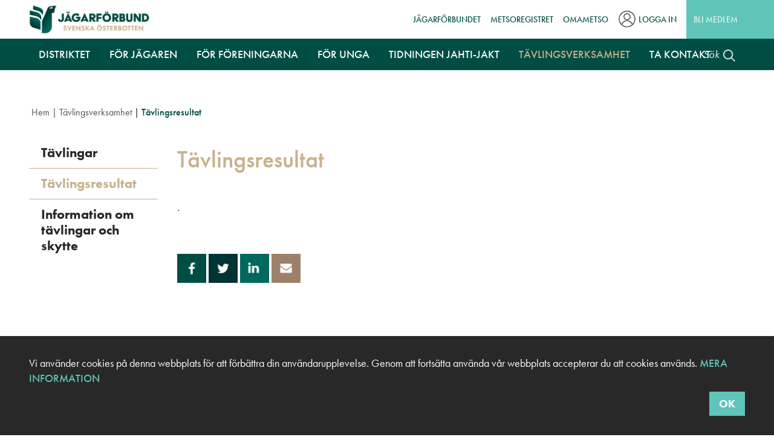

--- FILE ---
content_type: text/html; charset=UTF-8
request_url: https://svenskaosterbotten.metsastajaliitto.fi/tavlingsverksamhet/tavlingsresultat
body_size: 11734
content:
<!DOCTYPE html>
<html lang="sv" dir="ltr" prefix="content: http://purl.org/rss/1.0/modules/content/  dc: http://purl.org/dc/terms/  foaf: http://xmlns.com/foaf/0.1/  og: http://ogp.me/ns#  rdfs: http://www.w3.org/2000/01/rdf-schema#  schema: http://schema.org/  sioc: http://rdfs.org/sioc/ns#  sioct: http://rdfs.org/sioc/types#  skos: http://www.w3.org/2004/02/skos/core#  xsd: http://www.w3.org/2001/XMLSchema# ">
  <head>
    <!-- Google Tag Manager -->
    <script>(function(w,d,s,l,i){w[l]=w[l]||[];w[l].push({'gtm.start':
    new Date().getTime(),event:'gtm.js'});var f=d.getElementsByTagName(s)[0],
    j=d.createElement(s),dl=l!='dataLayer'?'&l='+l:'';j.async=true;j.src=
    'https://www.googletagmanager.com/gtm.js?id='+i+dl;f.parentNode.insertBefore(j,f);
    })(window,document,'script','dataLayer','GTM-MV472C4');</script>
    <!-- End Google Tag Manager -->

    <meta charset="utf-8" />
<script>(function(i,s,o,g,r,a,m){i["GoogleAnalyticsObject"]=r;i[r]=i[r]||function(){(i[r].q=i[r].q||[]).push(arguments)},i[r].l=1*new Date();a=s.createElement(o),m=s.getElementsByTagName(o)[0];a.async=1;a.src=g;m.parentNode.insertBefore(a,m)})(window,document,"script","https://www.google-analytics.com/analytics.js","ga");ga("create", "UA-2421342-17", {"cookieDomain":"auto"});ga("set", "anonymizeIp", true);ga("send", "pageview");</script>
<link rel="canonical" href="https://svenskaosterbotten.metsastajaliitto.fi/tavlingsverksamhet/tavlingsresultat" />
<meta http-equiv="content-language" content="fi" />
<meta name="robots" content="index, follow" />
<meta property="og:site_name" content="svenskaosterbotten.metsastajaliitto.fi" />
<meta property="og:type" content="website" />
<meta property="og:url" content="https://svenskaosterbotten.metsastajaliitto.fi/tavlingsverksamhet/tavlingsresultat" />
<meta property="og:title" content="Tävlingsresultat" />
<meta property="og:description" content="." />
<meta property="og:image:url" content="https://svenskaosterbotten.metsastajaliitto.fi/themes/custom/ml2019/images/og_default_image.jpg" />
<meta property="og:image:secure_url" content="https://svenskaosterbotten.metsastajaliitto.fi/themes/custom/ml2019/images/og_default_image.jpg" />
<meta name="Generator" content="Drupal 9 (https://www.drupal.org)" />
<meta name="MobileOptimized" content="width" />
<meta name="HandheldFriendly" content="true" />
<meta name="viewport" content="width=device-width, initial-scale=1, shrink-to-fit=no" />
<meta http-equiv="x-ua-compatible" content="ie=edge" />
<link rel="icon" href="/themes/custom/ml2019/favicon.ico" type="image/vnd.microsoft.icon" />
<link rel="alternate" hreflang="sv" href="https://svenskaosterbotten.metsastajaliitto.fi/tavlingsverksamhet/tavlingsresultat" />

    <link href="https://use.typekit.net/bnw6tin.css" rel="stylesheet">
    <link rel="stylesheet" media="all" href="/sites/svenskaosterbotten.metsastajaliitto.fi/files/css/css_3KGX7hefuIyhCeVHU1SngzM4XVTSC8l8OLomaRx52F8.css" />
<link rel="stylesheet" media="all" href="/sites/svenskaosterbotten.metsastajaliitto.fi/files/css/css_ocT-QLym4ypFgpY-cWmc3-bLwLrx-iSJfynrsFGO_WY.css" />

    

    <link rel="apple-touch-icon" sizes="180x180" href="/themes/custom/ml2019/favicons/apple-touch-icon.png">
    <link rel="icon" type="image/png" sizes="32x32" href="/themes/custom/ml2019/favicons/favicon-32x32.png">
    <link rel="icon" type="image/png" sizes="16x16" href="/themes/custom/ml2019/favicons/favicon-16x16.png">
    <link rel="manifest" href="/themes/custom/ml2019/favicons/manifest.json" crossorigin="use-credentials">
    <link rel="mask-icon" href="/themes/custom/ml2019/favicons/safari-pinned-tab.svg" color="#004d43">
    <link rel="shortcut icon" href="/themes/custom/ml2019/favicons/favicon.ico">

    <meta name="apple-mobile-web-app-title" content="SML">
    <meta name="application-name" content="SML">
    <meta name="msapplication-TileColor" content="#004d43">
    <meta name="msapplication-TileImage" content="/themes/custom/ml2019/favicons/mstile-144x144.png">
    <meta name="msapplication-config" content="/browserconfig.xml">
    <meta name="theme-color" content="#ffffff">

    <!-- Facebook Pixel Code -->
    <script>
      !function(f,b,e,v,n,t,s)
      {if(f.fbq)return;n=f.fbq=function(){n.callMethod?
      n.callMethod.apply(n,arguments):n.queue.push(arguments)};
      if(!f._fbq)f._fbq=n;n.push=n;n.loaded=!0;n.version='2.0';
      n.queue=[];t=b.createElement(e);t.async=!0;
      t.src=v;s=b.getElementsByTagName(e)[0];
      s.parentNode.insertBefore(t,s)}(window,document,'script',
      'https://connect.facebook.net/en_US/fbevents.js');
      fbq('init', '245913136493555');
      fbq('track', 'PageView');
    </script>
    <noscript>
      <img height="1" width="1" src="https://www.facebook.com/tr?id=245913136493555&ev=PageView&noscript=1"/>
    </noscript>
    <!-- End Facebook Pixel Code -->

    <meta name=“google-site-verification” content=“loFwLuipD4FDmKEYALZ8RFm0fm_-wmXjyFAWoVh0i_c” />
    <title>Tävlingsresultat</title>
  </head>
  <body class="layout-one-sidebar layout-sidebar-first page-node-291 path-node node--type-article">
    <!-- Google Tag Manager (noscript) -->
    <noscript><iframe src="https://www.googletagmanager.com/ns.html?id=GTM-MV472C4"
    height="0" width="0" style="display:none;visibility:hidden"></iframe></noscript>
    <!-- End Google Tag Manager (noscript) -->

    <a href="#main-content" class="visually-hidden focusable skip-link">
      Hoppa till huvudinnehåll
    </a>

    
      <div class="dialog-off-canvas-main-canvas" data-off-canvas-main-canvas>
    

  

<div class="page ">
    
  
          
  <header class="header" role="banner" aria-label="Sidhuvud för webbplats">
          <nav class="navbar" id="navbar-top">
        <div class="container">
          <div class="top-header-wrapper">
              
  
      <a href="/index.php/" title="Hem" rel="home" class="navbar-brand">
              <img src="/themes/custom/ml2019/images/svenskaosterbotten_logo_sv.jpg" alt="Hem" class="img-fluid d-inline-block align-top" />
            
    </a>
    <nav role="navigation" aria-labelledby="block-vasenylavalikko-menu" id="block-vasenylavalikko" class="block block-menu navigation menu--top-menu-1">
            
  <h2 class="sr-only" id="block-vasenylavalikko-menu">Vasen ylävalikko</h2>
  

        
              <ul class="clearfix nav">
                    <li class="nav-item">
                <a href="https://metsastajaliitto.fi/sv" class="nav-link">Jägarförbundet</a>
              </li>
                <li class="nav-item">
                <a href="https://metsastajaliitto.fi/metsorekisteri" class="nav-link">MetsoRegistret</a>
              </li>
                <li class="nav-item">
                <a href="https://omametso.metsastajaliitto.fi" class="nav-link">OmaMetso</a>
              </li>
        </ul>
  


  </nav>
<nav role="navigation" aria-labelledby="block-kayttajavalikko-menu" id="block-kayttajavalikko" class="block block-menu navigation menu--account">
            
  <h2 class="sr-only" id="block-kayttajavalikko-menu">Käyttäjävalikko</h2>
  

        
              <ul class="clearfix nav">
                      <a href="/index.php/user/login" class="nav-link" data-drupal-link-system-path="user/login">Logga in</a>
            </ul>
      


  </nav>
<nav role="navigation" aria-labelledby="block-oikeaylavalikko-menu" id="block-oikeaylavalikko" class="block block-menu navigation menu--top-menu-2">
            
  <h2 class="sr-only" id="block-oikeaylavalikko-menu">Oikea ylävalikko</h2>
  

        
              <ul class="clearfix nav">
                    <li class="nav-item">
                <a href="https://metsastajaliitto.fi/liity-jaseneksi" class="nav-link">Bli medlem</a>
              </li>
        </ul>
  


  </nav>


          </div>
        </div>
      </nav>
    
    <nav class="navbar navbar-expand-lg" id="navbar-main">
              <div class="container">
      
      <div class="main-navigation-wrapper">
          <div id="block-paavalikko" class="block block-we-megamenu block-we-megamenu-blockmain">
  
    
      <div class="content">
      <div class="region-we-mega-menu">
  <a class="navbar-toggle collapsed">
    <span class="icon-bar"></span>
    <span class="icon-bar"></span>
    <span class="icon-bar"></span>
  </a>
  <a class="logo" href="/">
    <img alt="Suomen Metsästäjäliitto" src="/themes/custom/ml2019/images/header_logo.jpg"/>
  </a>
  <nav  class="main navbar navbar-default navbar-we-mega-menu mobile-collapse hover-action" data-menu-name="main" data-block-theme="ml2019" data-style="Default" data-animation="None" data-delay="" data-duration="" data-autoarrow="" data-alwayshowsubmenu="" data-action="hover" data-mobile-collapse="0">
    <div class="container-fluid">
      <ul  class="we-mega-menu-ul nav nav-tabs">
  <li  class="we-mega-menu-li dropdown-menu" data-level="0" data-element-type="we-mega-menu-li" description="" data-id="4a24c1d2-5080-4590-9a21-79a489a470a1" data-submenu="1" hide-sub-when-collapse="" data-group="0" data-class="" data-icon="" data-caption="" data-alignsub="" data-target="">
      <a class="we-mega-menu-li" title="" href="/index.php/distriktet" target="">
      Distriktet    </a>
    <div  class="we-mega-menu-submenu" data-element-type="we-mega-menu-submenu" data-submenu-width="" data-class="" style="width: px">
  <div class="we-mega-menu-submenu-inner">
    <div  class="we-mega-menu-row" data-element-type="we-mega-menu-row" data-custom-row="0">
  <div  class="we-mega-menu-col span6" data-element-type="we-mega-menu-col" data-width="6" data-block="" data-blocktitle="0" data-hidewhencollapse="" data-class="">
  <ul class="nav nav-tabs subul">
  <li  class="we-mega-menu-li dropdown-menu we-mega-menu-group" data-level="1" data-element-type="we-mega-menu-li" description="" data-id="f856c3f4-8d17-4e94-af1f-ce21ae21c4e5" data-submenu="1" hide-sub-when-collapse="" data-group="1" data-class="" data-icon="" data-caption="" data-alignsub="" data-target="">
      <a class="we-mega-menu-li" title="" href="/index.php/distrikten/information-om-oss" target="">
      Information om oss    </a>
    <div  class="we-mega-menu-submenu" data-element-type="we-mega-menu-submenu" data-submenu-width="" data-class="" style="width: px">
  <div class="we-mega-menu-submenu-inner">
    <div  class="we-mega-menu-row" data-element-type="we-mega-menu-row" data-custom-row="0">
  <div  class="we-mega-menu-col span12" data-element-type="we-mega-menu-col" data-width="12" data-block="" data-blocktitle="0" data-hidewhencollapse="" data-class="">
  <ul class="nav nav-tabs subul">
  <li  class="we-mega-menu-li" data-level="2" data-element-type="we-mega-menu-li" description="" data-id="7ff43c79-cfb2-430f-8d5b-c723d7bacbc2" data-submenu="0" hide-sub-when-collapse="" data-group="0" data-class="" data-icon="" data-caption="" data-alignsub="" data-target="">
      <a class="we-mega-menu-li" title="" href="/index.php/distrikten/information-om-oss/svenska-osterbotten" target="">
      Svenska Österbotten    </a>
    
</li><li  class="we-mega-menu-li" data-level="2" data-element-type="we-mega-menu-li" description="" data-id="a19173bc-548b-48cb-8e5b-e54bfde253c7" data-submenu="0" hide-sub-when-collapse="" data-group="0" data-class="" data-icon="" data-caption="" data-alignsub="" data-target="">
      <a class="we-mega-menu-li" title="" href="/index.php/distrikten/information-om-oss/vara-viktiga-varden" target="">
      Våra viktiga värden    </a>
    
</li><li  class="we-mega-menu-li" data-level="2" data-element-type="we-mega-menu-li" description="" data-id="415948ef-4ce9-4013-a053-b7b72fc7d8aa" data-submenu="0" hide-sub-when-collapse="" data-group="0" data-class="" data-icon="" data-caption="" data-alignsub="" data-target="">
      <a class="we-mega-menu-li" title="" href="/index.php/distrikten/information-om-oss/doman-och-medlemsklubbar" target="">
      Domän- och medlemsklubbar    </a>
    
</li><li  class="we-mega-menu-li" data-level="2" data-element-type="we-mega-menu-li" description="" data-id="3b5b8a24-7eb3-40a7-98e4-0af790796587" data-submenu="0" hide-sub-when-collapse="" data-group="0" data-class="" data-icon="" data-caption="" data-alignsub="" data-target="">
      <a class="we-mega-menu-li" title="" href="/index.php/distriktet/information-om-oss/kontaktuppgifter" target="">
      Kontaktuppgifter    </a>
    
</li>
</ul>
</div>

</div>

  </div>
</div>
</li>
</ul>
</div>
<div  class="we-mega-menu-col span6" data-element-type="we-mega-menu-col" data-width="6" data-block="" data-blocktitle="1" data-hidewhencollapse="" data-class="">
  <ul class="nav nav-tabs subul">
  <li  class="we-mega-menu-li dropdown-menu we-mega-menu-group" data-level="1" data-element-type="we-mega-menu-li" description="" data-id="f421e008-de54-466d-9640-342b03d179e4" data-submenu="1" hide-sub-when-collapse="" data-group="1" data-class="" data-icon="" data-caption="" data-alignsub="" data-target="">
      <a class="we-mega-menu-li" title="" href="/index.php/distriktet/radgivningsverksamhet" target="">
      Rådgivningsverksamhet    </a>
    <div  class="we-mega-menu-submenu" data-element-type="we-mega-menu-submenu" data-submenu-width="" data-class="" style="width: px">
  <div class="we-mega-menu-submenu-inner">
    <div  class="we-mega-menu-row" data-element-type="we-mega-menu-row" data-custom-row="0">
  <div  class="we-mega-menu-col span12" data-element-type="we-mega-menu-col" data-width="12" data-block="" data-blocktitle="0" data-hidewhencollapse="" data-class="">
  <ul class="nav nav-tabs subul">
  <li  class="we-mega-menu-li" data-level="2" data-element-type="we-mega-menu-li" description="" data-id="1d10f30b-cce6-4733-ae4a-3ea6c9abed5b" data-submenu="0" hide-sub-when-collapse="" data-group="0" data-class="" data-icon="" data-caption="" data-alignsub="" data-target="">
      <a class="we-mega-menu-li" title="" href="https://metsastajaliitto.fi/sv/finlands-jagarforbund/en-stark-opinionsbildare" target="">
       Jägarförbundet - En stark opinionsbildare    </a>
    
</li><li  class="we-mega-menu-li" data-level="2" data-element-type="we-mega-menu-li" description="" data-id="a13ec44f-3e09-4b07-aab1-0787900ad795" data-submenu="0" hide-sub-when-collapse="" data-group="0" data-class="" data-icon="" data-caption="" data-alignsub="" data-target="">
      <a class="we-mega-menu-li" title="" href="/index.php/distriktet/radgivningsverksamhet/lokalt-inflytande" target="">
      Lokalt inflytande    </a>
    
</li>
</ul>
</div>

</div>

  </div>
</div>
</li>
</ul>
</div>

</div>

  </div>
</div>
</li><li  class="we-mega-menu-li dropdown-menu" data-level="0" data-element-type="we-mega-menu-li" description="" data-id="f0cf867e-44eb-445f-b6c7-1352d585e4fe" data-submenu="1" hide-sub-when-collapse="" data-group="0" data-class="" data-icon="" data-caption="" data-alignsub="" data-target="">
      <a class="we-mega-menu-li" title="" href="/index.php/jagaren" target="">
      För jägaren    </a>
    <div  class="we-mega-menu-submenu" data-element-type="we-mega-menu-submenu" data-submenu-width="" data-class="" style="width: px">
  <div class="we-mega-menu-submenu-inner">
    <div  class="we-mega-menu-row" data-element-type="we-mega-menu-row" data-custom-row="0">
  <div  class="we-mega-menu-col span4" data-element-type="we-mega-menu-col" data-width="4" data-block="" data-blocktitle="0" data-hidewhencollapse="" data-class="">
  <ul class="nav nav-tabs subul">
  <li  class="we-mega-menu-li dropdown-menu we-mega-menu-group" data-level="1" data-element-type="we-mega-menu-li" description="" data-id="cbdf1f51-73fe-4ce4-b995-659b16fd41f7" data-submenu="1" hide-sub-when-collapse="" data-group="1" data-class="" data-icon="" data-caption="" data-alignsub="" data-target="">
      <a class="we-mega-menu-li" title="" href="/index.php/jagaren/medlemstjanster" target="">
      Medlemstjänster    </a>
    <div  class="we-mega-menu-submenu" data-element-type="we-mega-menu-submenu" data-submenu-width="" data-class="" style="width: px">
  <div class="we-mega-menu-submenu-inner">
    <div  class="we-mega-menu-row" data-element-type="we-mega-menu-row" data-custom-row="0">
  <div  class="we-mega-menu-col span12" data-element-type="we-mega-menu-col" data-width="12" data-block="" data-blocktitle="0" data-hidewhencollapse="" data-class="">
  <ul class="nav nav-tabs subul">
  <li  class="we-mega-menu-li" data-level="2" data-element-type="we-mega-menu-li" description="" data-id="69b2ad4d-890f-4a44-9b9f-aedc840ee094" data-submenu="0" hide-sub-when-collapse="" data-group="0" data-class="" data-icon="" data-caption="" data-alignsub="" data-target="_blank">
      <a class="we-mega-menu-li" title="" href="https://metsastajaliitto.fi/sv/jagaren/medlemstjanster" target="_blank">
      Medlemstjänster    </a>
    
</li><li  class="we-mega-menu-li" data-level="2" data-element-type="we-mega-menu-li" description="" data-id="2f5a6dbf-8935-40ef-a968-645d503610c5" data-submenu="0" hide-sub-when-collapse="" data-group="0" data-class="" data-icon="" data-caption="" data-alignsub="" data-target="_blank">
      <a class="we-mega-menu-li" title="" href="https://metsastajaliitto.fi/sv/jagaren/medlemstjanster/jahti-jakt-ar-din-medlemforman" target="_blank">
      Jahti-Jakt är din medlemförmån    </a>
    
</li><li  class="we-mega-menu-li" data-level="2" data-element-type="we-mega-menu-li" description="" data-id="2bfe5981-9ea9-4c39-864c-3ffe08fa9f80" data-submenu="0" hide-sub-when-collapse="" data-group="0" data-class="" data-icon="" data-caption="" data-alignsub="" data-target="">
      <a class="we-mega-menu-li" title="" href="/index.php/jagaren/medlemstjanster/traning" target="">
      Träning    </a>
    
</li>
</ul>
</div>

</div>

  </div>
</div>
</li>
</ul>
</div>
<div  class="we-mega-menu-col span4" data-element-type="we-mega-menu-col" data-width="4" data-block="" data-blocktitle="1" data-hidewhencollapse="" data-class="">
  <ul class="nav nav-tabs subul">
  <li  class="we-mega-menu-li dropdown-menu we-mega-menu-group" data-level="1" data-element-type="we-mega-menu-li" description="" data-id="84080bb6-d463-4976-aa64-39a0aa457a92" data-submenu="1" hide-sub-when-collapse="" data-group="1" data-class="" data-icon="" data-caption="" data-alignsub="" data-target="">
      <a class="we-mega-menu-li" title="" href="/index.php/jagaren/delta" target="">
      Delta    </a>
    <div  class="we-mega-menu-submenu" data-element-type="we-mega-menu-submenu" data-submenu-width="" data-class="" style="width: px">
  <div class="we-mega-menu-submenu-inner">
    <div  class="we-mega-menu-row" data-element-type="we-mega-menu-row" data-custom-row="0">
  <div  class="we-mega-menu-col span12" data-element-type="we-mega-menu-col" data-width="12" data-block="" data-blocktitle="0" data-hidewhencollapse="" data-class="">
  <ul class="nav nav-tabs subul">
  <li  class="we-mega-menu-li" data-level="2" data-element-type="we-mega-menu-li" description="" data-id="da3a4f37-ec33-4234-9846-5b433d8bf91f" data-submenu="0" hide-sub-when-collapse="" data-group="0" data-class="" data-icon="" data-caption="" data-alignsub="" data-target="">
      <a class="we-mega-menu-li" title="" href="/index.php/jagaren/delta/jaktskytte-tavlingar" target="">
      Jaktskyttetävlingar    </a>
    
</li><li  class="we-mega-menu-li" data-level="2" data-element-type="we-mega-menu-li" description="" data-id="76e5ccb5-c3a6-4c89-95a9-94271286c76b" data-submenu="0" hide-sub-when-collapse="" data-group="0" data-class="" data-icon="" data-caption="" data-alignsub="" data-target="">
      <a class="we-mega-menu-li" title="" href="/index.php/Andrat%C3%A4vlingar" target="">
      Andra tävlingar    </a>
    
</li>
</ul>
</div>

</div>

  </div>
</div>
</li>
</ul>
</div>
<div  class="we-mega-menu-col span4" data-element-type="we-mega-menu-col" data-width="4" data-block="" data-blocktitle="1" data-hidewhencollapse="" data-class="">
  <ul class="nav nav-tabs subul">
  <li  class="we-mega-menu-li dropdown-menu we-mega-menu-group" data-level="1" data-element-type="we-mega-menu-li" description="" data-id="51d365e7-2971-4646-8947-cbd63ff1e625" data-submenu="1" hide-sub-when-collapse="" data-group="1" data-class="" data-icon="" data-caption="" data-alignsub="" data-target="">
      <a class="we-mega-menu-li" title="" href="/index.php/jagaren/rad-och-svara" target="">
      Råd och svar    </a>
    <div  class="we-mega-menu-submenu" data-element-type="we-mega-menu-submenu" data-submenu-width="" data-class="" style="width: px">
  <div class="we-mega-menu-submenu-inner">
    <div  class="we-mega-menu-row" data-element-type="we-mega-menu-row" data-custom-row="0">
  <div  class="we-mega-menu-col span12" data-element-type="we-mega-menu-col" data-width="12" data-block="" data-blocktitle="0" data-hidewhencollapse="" data-class="">
  <ul class="nav nav-tabs subul">
  <li  class="we-mega-menu-li" data-level="2" data-element-type="we-mega-menu-li" description="" data-id="222077ba-3982-4927-a6ae-8c7ae431ac3d" data-submenu="0" hide-sub-when-collapse="" data-group="0" data-class="" data-icon="" data-caption="" data-alignsub="" data-target="_blank">
      <a class="we-mega-menu-li" title="" href="https://metsastajaliitto.fi/sv/jagaren/jaktskytte-abc/sakerhet" target="_blank">
      Säkerhet    </a>
    
</li><li  class="we-mega-menu-li" data-level="2" data-element-type="we-mega-menu-li" description="" data-id="107c771e-36f4-4669-bde1-3aaef8b4d78c" data-submenu="0" hide-sub-when-collapse="" data-group="0" data-class="" data-icon="" data-caption="" data-alignsub="" data-target="_blank">
      <a class="we-mega-menu-li" title="" href="https://metsastajaliitto.fi/sv/jagaren/jaktskytte-abc" target="_blank">
      Jaktskytte ABC    </a>
    
</li><li  class="we-mega-menu-li" data-level="2" data-element-type="we-mega-menu-li" description="" data-id="75e7dfdf-471f-4841-9951-fec4b1708281" data-submenu="0" hide-sub-when-collapse="" data-group="0" data-class="" data-icon="" data-caption="" data-alignsub="" data-target="_blank">
      <a class="we-mega-menu-li" title="" href="https://metsastajaliitto.fi/sv/foreningarna/rad-och-svar" target="_blank">
      Instruktioner    </a>
    
</li>
</ul>
</div>

</div>

  </div>
</div>
</li>
</ul>
</div>

</div>

  </div>
</div>
</li><li  class="we-mega-menu-li dropdown-menu" data-level="0" data-element-type="we-mega-menu-li" description="" data-id="facd4566-ffbe-442c-9494-be3076ba5eea" data-submenu="1" hide-sub-when-collapse="" data-group="0" data-class="" data-icon="" data-caption="" data-alignsub="" data-target="">
      <a class="we-mega-menu-li" title="" href="/index.php/foreningarna" target="">
      För föreningarna    </a>
    <div  class="we-mega-menu-submenu" data-element-type="we-mega-menu-submenu" data-submenu-width="" data-class="" style="width: px">
  <div class="we-mega-menu-submenu-inner">
    <div  class="we-mega-menu-row" data-element-type="we-mega-menu-row" data-custom-row="0">
  <div  class="we-mega-menu-col span4" data-element-type="we-mega-menu-col" data-width="4" data-block="" data-blocktitle="0" data-hidewhencollapse="" data-class="">
  <ul class="nav nav-tabs subul">
  <li  class="we-mega-menu-li dropdown-menu we-mega-menu-group" data-level="1" data-element-type="we-mega-menu-li" description="" data-id="23a26d55-f46a-4f81-9436-30b95eae211d" data-submenu="1" hide-sub-when-collapse="" data-group="1" data-class="" data-icon="" data-caption="" data-alignsub="" data-target="">
      <a class="we-mega-menu-li" title="" href="/index.php/foreningarna/bli-medlemsforening" target="">
      Bli medlemsförening    </a>
    <div  class="we-mega-menu-submenu" data-element-type="we-mega-menu-submenu" data-submenu-width="" data-class="" style="width: px">
  <div class="we-mega-menu-submenu-inner">
    <div  class="we-mega-menu-row" data-element-type="we-mega-menu-row" data-custom-row="0">
  <div  class="we-mega-menu-col span12" data-element-type="we-mega-menu-col" data-width="12" data-block="" data-blocktitle="0" data-hidewhencollapse="" data-class="">
  <ul class="nav nav-tabs subul">
  <li  class="we-mega-menu-li" data-level="2" data-element-type="we-mega-menu-li" description="" data-id="8974a000-5ca7-4ab2-bb63-e495d6de5eeb" data-submenu="0" hide-sub-when-collapse="" data-group="0" data-class="" data-icon="" data-caption="" data-alignsub="" data-target="_blank">
      <a class="we-mega-menu-li" title="" href="https://metsastajaliitto.fi/sv/foreningarna/bli-medlemsforening/gora-nagot-tillsammans" target="_blank">
      Göra något tillsammans    </a>
    
</li><li  class="we-mega-menu-li" data-level="2" data-element-type="we-mega-menu-li" description="" data-id="6542d58f-edb6-4c30-9678-917122e4e6aa" data-submenu="0" hide-sub-when-collapse="" data-group="0" data-class="" data-icon="" data-caption="" data-alignsub="" data-target="_blank">
      <a class="we-mega-menu-li" title="" href="https://metsastajaliitto.fi/sv/foreningarna/bli-medlemsforening/10-skal-att-bli-medlem" target="_blank">
      10 skäl att bli medlem    </a>
    
</li>
</ul>
</div>

</div>

  </div>
</div>
</li>
</ul>
</div>
<div  class="we-mega-menu-col span4" data-element-type="we-mega-menu-col" data-width="4" data-block="" data-blocktitle="1" data-hidewhencollapse="" data-class="">
  <ul class="nav nav-tabs subul">
  <li  class="we-mega-menu-li dropdown-menu we-mega-menu-group" data-level="1" data-element-type="we-mega-menu-li" description="" data-id="45a15823-2bc1-4fca-a342-8bcb353d95cf" data-submenu="1" hide-sub-when-collapse="" data-group="1" data-class="" data-icon="" data-caption="" data-alignsub="" data-target="_self">
      <a class="we-mega-menu-li" title="" href="/index.php/foreningarna/tjanster-foreningarna" target="_self">
      Tjänster för föreningarna    </a>
    <div  class="we-mega-menu-submenu" data-element-type="we-mega-menu-submenu" data-submenu-width="" data-class="" style="width: px">
  <div class="we-mega-menu-submenu-inner">
    <div  class="we-mega-menu-row" data-element-type="we-mega-menu-row" data-custom-row="0">
  <div  class="we-mega-menu-col span12" data-element-type="we-mega-menu-col" data-width="12" data-block="" data-blocktitle="0" data-hidewhencollapse="" data-class="">
  <ul class="nav nav-tabs subul">
  <li  class="we-mega-menu-li" data-level="2" data-element-type="we-mega-menu-li" description="" data-id="13aca42b-9922-4652-9217-9028be186db0" data-submenu="0" hide-sub-when-collapse="" data-group="0" data-class="" data-icon="" data-caption="" data-alignsub="" data-target="_blank">
      <a class="we-mega-menu-li" title="" href="https://metsastajaliitto.fi/sv/foreningarna/tjanster-foreningarna/foreningsverksamhetens-forsakringar" target="_blank">
      Föreningsverksamhetens försäkringar    </a>
    
</li><li  class="we-mega-menu-li" data-level="2" data-element-type="we-mega-menu-li" description="" data-id="bda9de94-9ce2-44da-ad29-8e5df19e1be2" data-submenu="0" hide-sub-when-collapse="" data-group="0" data-class="" data-icon="" data-caption="" data-alignsub="" data-target="_blank">
      <a class="we-mega-menu-li" title="" href="https://metsastajaliitto.fi/sv/foreningarna/tjanster-foreningarna/reviiri" target="_blank">
      Reviiri    </a>
    
</li><li  class="we-mega-menu-li" data-level="2" data-element-type="we-mega-menu-li" description="" data-id="da13bfe7-8277-44b7-8473-6bf954a79bcc" data-submenu="0" hide-sub-when-collapse="" data-group="0" data-class="" data-icon="" data-caption="" data-alignsub="" data-target="_blank">
      <a class="we-mega-menu-li" title="" href="https://metsastajaliitto.fi/sv/foreningarna/tjanster-foreningarna/modellstadgar" target="_blank">
      Modellstadgar    </a>
    
</li><li  class="we-mega-menu-li" data-level="2" data-element-type="we-mega-menu-li" description="" data-id="c338f433-ecf5-4eb9-bc7b-6b3f72f28dfb" data-submenu="0" hide-sub-when-collapse="" data-group="0" data-class="" data-icon="" data-caption="" data-alignsub="" data-target="_blank">
      <a class="we-mega-menu-li" title="" href="https://metsastajaliitto.fi/sv/foreningarna/tjanster-foreningarna/medlemsregister" target="_blank">
      Medlemsregister    </a>
    
</li><li  class="we-mega-menu-li" data-level="2" data-element-type="we-mega-menu-li" description="" data-id="6b0551fe-1fe6-4760-9e65-820d13aed93c" data-submenu="0" hide-sub-when-collapse="" data-group="0" data-class="" data-icon="" data-caption="" data-alignsub="" data-target="_blank">
      <a class="we-mega-menu-li" title="" href="https://metsastajaliitto.fi/sv/foreningarna/tjanster-foreningarna/sok-finansiering" target="_blank">
      Sök finansiering    </a>
    
</li><li  class="we-mega-menu-li we-mega-menu-group" data-level="2" data-element-type="we-mega-menu-li" description="" data-id="72045794-ee91-427a-97c1-fe2e7ae5c0f5" data-submenu="0" hide-sub-when-collapse="" data-group="1" data-class="" data-icon="" data-caption="" data-alignsub="" data-target="_blank">
      <a class="we-mega-menu-li" title="" href="https://metsastajaliitto.fi/seuroille/palvelut-seuroille/lataa-lomakkeet-metsastysseuratoimintaan" target="_blank">
      Modellformulär (på finska)    </a>
    
</li>
</ul>
</div>

</div>

  </div>
</div>
</li>
</ul>
</div>

</div>

  </div>
</div>
</li><li  class="we-mega-menu-li dropdown-menu" data-level="0" data-element-type="we-mega-menu-li" description="" data-id="c5230cd1-f069-4ecf-bbde-15601fdfdf58" data-submenu="1" hide-sub-when-collapse="" data-group="0" data-class="" data-icon="" data-caption="" data-alignsub="" data-target="">
      <a class="we-mega-menu-li" title="" href="/index.php/unga" target="">
      För unga    </a>
    <div  class="we-mega-menu-submenu" data-element-type="we-mega-menu-submenu" data-submenu-width="" data-class="" style="width: px">
  <div class="we-mega-menu-submenu-inner">
    <div  class="we-mega-menu-row" data-element-type="we-mega-menu-row" data-custom-row="0">
  <div  class="we-mega-menu-col span12" data-element-type="we-mega-menu-col" data-width="12" data-block="" data-blocktitle="0" data-hidewhencollapse="" data-class="">
  <ul class="nav nav-tabs subul">
  <li  class="we-mega-menu-li we-mega-menu-group" data-level="1" data-element-type="we-mega-menu-li" description="" data-id="5065ffc7-9af7-4af6-bcec-747b6bda5e99" data-submenu="0" hide-sub-when-collapse="" data-group="1" data-class="" data-icon="" data-caption="" data-alignsub="" data-target="">
      <a class="we-mega-menu-li" title="" href="/index.php/unga/lager" target="">
      Läger    </a>
    
</li>
</ul>
</div>

</div>

  </div>
</div>
</li><li  class="we-mega-menu-li" data-level="0" data-element-type="we-mega-menu-li" description="" data-id="ac214964-2dd8-40fd-8997-efe0e453b661" data-submenu="0" hide-sub-when-collapse="" data-group="0" data-class="" data-icon="" data-caption="" data-alignsub="" data-target="">
      <a class="we-mega-menu-li" title="" href="/index.php/jahti-jakt" target="">
      Tidningen Jahti-Jakt    </a>
    
</li><li  class="we-mega-menu-li dropdown-menu active active-trail" data-level="0" data-element-type="we-mega-menu-li" description="" data-id="d5c35036-da43-4bd9-b239-4e1d89d34dfa" data-submenu="1" hide-sub-when-collapse="0" data-group="0">
      <a class="we-mega-menu-li" title="" href="/index.php/tavlingsverksamhet" target="">
      Tävlingsverksamhet    </a>
    <div  class="we-mega-menu-submenu" data-element-type="we-mega-menu-submenu" data-submenu-width="" data-class="" style="">
  <div class="we-mega-menu-submenu-inner">
    <div  class="we-mega-menu-row" data-element-type="we-mega-menu-row">
  <div  class="we-mega-menu-col" data-element-type="we-mega-menu-col">
  <ul class="nav nav-tabs subul">
  <li  class="we-mega-menu-li" data-level="1" data-element-type="we-mega-menu-li" description="" data-id="32d21021-131a-4a77-bd89-087373b3a709" data-submenu="0" hide-sub-when-collapse="" data-group="0" data-class="" data-icon="" data-caption="" data-alignsub="" data-target="_self">
      <a class="we-mega-menu-li" title="" href="/index.php/tavlingsverksamhet/tavlingar" target="_self">
      Tävlingar    </a>
    
</li><li  class="we-mega-menu-li" data-level="1" data-element-type="we-mega-menu-li" description="" data-id="c4305de3-98a8-44bf-8e4a-20d19e481a16" data-submenu="0" hide-sub-when-collapse="" data-group="0" data-class="" data-icon="" data-caption="" data-alignsub="" data-target="_self">
      <a class="we-mega-menu-li" title="" href="/index.php/tavlingsverksamhet/tavlingsresultat" target="_self">
      Tävlingsresultat    </a>
    
</li><li  class="we-mega-menu-li" data-level="1" data-element-type="we-mega-menu-li" description="" data-id="b60aa4d5-72c4-4401-996f-bd2bc0e116b7" data-submenu="0" hide-sub-when-collapse="" data-group="0" data-class="" data-icon="" data-caption="" data-alignsub="" data-target="_self">
      <a class="we-mega-menu-li" title="" href="/index.php/tavlingsverksamhet/information-om-tavlingar-och-skytte" target="_self">
      Information om tävlingar och skytte    </a>
    
</li>
</ul>
</div>

</div>

  </div>
</div>
</li><li  class="we-mega-menu-li mobile-menu-only first last minttu" data-level="0" data-element-type="we-mega-menu-li" description="" data-id="9fa928c8-b1f4-4b6e-9d1e-e1b5f7c77ef6" data-submenu="0" hide-sub-when-collapse="" data-group="0" data-class="mobile-menu-only first last minttu" data-icon="" data-caption="" data-alignsub="" data-target="">
      <a class="we-mega-menu-li" title="" href="https://metsastajaliitto.fi/liity-jaseneksi" target="">
      Bli medlem    </a>
    
</li><li  class="we-mega-menu-li mobile-menu-only first white" data-level="0" data-element-type="we-mega-menu-li" description="" data-id="8d866b90-2465-44dc-95f1-015d331b2fd7" data-submenu="0" hide-sub-when-collapse="" data-group="0" data-class="mobile-menu-only first white" data-icon="" data-caption="" data-alignsub="" data-target="">
      <a class="we-mega-menu-li" title="" href="https://metsastajaliitto.fi/sv" target="">
      Jägarförbundet    </a>
    
</li><li  class="we-mega-menu-li mobile-menu-only white" data-level="0" data-element-type="we-mega-menu-li" description="" data-id="a4091500-2b1e-499f-a998-3ca5b9379478" data-submenu="0" hide-sub-when-collapse="" data-group="0" data-class="mobile-menu-only white" data-icon="" data-caption="" data-alignsub="" data-target="">
      <a class="we-mega-menu-li" title="" href="https://metsastajaliitto.fi/metsorekisteri" target="">
      MetsoRegistret    </a>
    
</li><li  class="we-mega-menu-li mobile-menu-only white" data-level="0" data-element-type="we-mega-menu-li" description="" data-id="c224e585-bb1f-4eef-a004-6699f300d14d" data-submenu="0" hide-sub-when-collapse="" data-group="0" data-class="mobile-menu-only white" data-icon="" data-caption="" data-alignsub="" data-target="">
      <a class="we-mega-menu-li" title="" href="https://omametso.metsastajaliitto.fi" target="">
      OmaMetso    </a>
    
</li><li  class="we-mega-menu-li mobile-menu-only last white" data-level="0" data-element-type="we-mega-menu-li" description="" data-id="92ff36f5-b29e-4857-860a-057ea6b2fdf9" data-submenu="0" hide-sub-when-collapse="" data-group="0" data-class="mobile-menu-only last white" data-icon="" data-caption="" data-alignsub="" data-target="">
      <a class="we-mega-menu-li" title="" href="https://svenskaosterbotten.metsastajaliitto.fi/user/login" target="">
      Logga in    </a>
    
</li><li  class="we-mega-menu-li" data-level="0" data-element-type="we-mega-menu-li" description="" data-id="e82329e1-b4b1-435f-8c0d-831675056d86" data-submenu="0" hide-sub-when-collapse="" data-group="0" data-class="" data-icon="" data-caption="" data-alignsub="" data-target="">
      <a class="we-mega-menu-li" title="" href="/index.php/lomakkeet/ta-kontakt" target="">
      Ta kontakt    </a>
    
</li>
</ul>
    </div>
  </nav>
</div>

    </div>
  </div>



                  <div class="search-area">
            <a id="header-search-trigger" href="#">
              <span class="text">Sök</span>
              <img class="search-icon" alt="Sök" src="/themes/custom/ml2019/icons/search.png" />
              <img class="search-icon-mobile" alt="Sök" src="/themes/custom/ml2019/icons/search_green.png" />
            </a>
          </div>
              </div>

              </div>
          </nav>

    <div id="top-search-bar">
      <div class="container">
        <div class="row">
          <div class="col-md-12">
            <form accept-charset="UTF-8" action="/sok" id="header-search-form" method="get">
              <div class="input-group" data-children-count="1">
                <input aria-describedby="search" aria-label="Sök" maxlength="128" class="form-control" placeholder="Nyckelord" name="keys" type="text">
                <div class="input-group-append"><button class="btn btn-primary" type="submit">Sök</button></div>
              </div>
            </form>
          </div>
        </div>
      </div>
    </div>

    <div id="language-switcher">
      <div class="container">
        <div class="row">
          <div class="col-md-12">
            
          </div>
        </div>
      </div>
    </div>
  </header>


  <div class="content-wrapper clearfix">
          <div class="container">
          <div id="block-ml2019-breadcrumbs" class="block block-system block-system-breadcrumb-block">
  
    
      <div class="content">
      

  <nav role="navigation" aria-label="breadcrumb">
    <ol class="breadcrumb">
                  <li class="breadcrumb-item">
          <a href="/index.php/">Hem</a>
        </li>
                        <li class="breadcrumb-item">
          <a href="/index.php/tavlingsverksamhet">Tävlingsverksamhet</a>
        </li>
                        <li class="breadcrumb-item active">
          Tävlingsresultat
        </li>
              </ol>
  </nav>

    </div>
  </div>


        <div class="quick-links"></div>
        <div class="row">
          <main class="main-content col" id="content" role="main">
            <section class="section ">
              <a id="main-content" tabindex="-1"></a>
                <div data-drupal-messages-fallback class="hidden"></div><div id="block-ml2019-page-title" class="block block-core block-page-title-block">
  
    
      <div class="content">
      
  <h1 class="title">Tävlingsresultat</h1>


    </div>
  </div>
<div id="block-ml2019-content" class="block block-system block-system-main-block">
  
    
      <div class="content">
      
<article data-history-node-id="291" role="article" about="/tavlingsverksamhet/tavlingsresultat" typeof="schema:Article" class="node node--type-article node--view-mode-full clearfix">
  <header>
    
          <span property="schema:name" content="Tävlingsresultat" class="rdf-meta hidden"></span>
  <span property="schema:interactionCount" content="UserComments:0" class="rdf-meta hidden"></span>

      </header>
  <div class="node__content clearfix">
                  
      <div class="field field--name-field-page-content field--type-entity-reference-revisions field--label-hidden field__items">
              <div class="field__item">  <div class="paragraph paragraph--type--content-text paragraph--view-mode--default">
          
            <div class="clearfix text-formatted field field--name-field-content field--type-text-long field--label-hidden field__item"><p>.</p></div>
      
      </div>
</div>
          </div>
  
            </div>
</article>

    </div>
  </div>


            </section>
                                
  <div class="share-buttons ">
    <a href="https://www.facebook.com/sharer/sharer.php?u=https%3A%2F%2Fsvenskaosterbotten.metsastajaliitto.fi%2Ftavlingsverksamhet%2Ftavlingsresultat&title=T%C3%A4vlingsresultat" target="_blank">
      <div class="button">
        <img alt="" src="/themes/custom/ml2019/icons/facebook_share.png"/>
        <div class="overlay"></div>
      </div>
    </a>
    <a href="https://twitter.com/intent/tweet?url=https%3A%2F%2Fsvenskaosterbotten.metsastajaliitto.fi%2Ftavlingsverksamhet%2Ftavlingsresultat&status=T%C3%A4vlingsresultat+https%3A%2F%2Fsvenskaosterbotten.metsastajaliitto.fi%2Ftavlingsverksamhet%2Ftavlingsresultat" target="_blank">
      <div class="button">
        <img alt="" src="/themes/custom/ml2019/icons/twitter_share.png"/>
        <div class="overlay"></div>
      </div>
    </a>
    <a href="https://www.linkedin.com/shareArticle?mini=true&url=https%3A%2F%2Fsvenskaosterbotten.metsastajaliitto.fi%2Ftavlingsverksamhet%2Ftavlingsresultat&title=T%C3%A4vlingsresultat&source=" target="_blank">
      <div class="button">
        <img alt="" src="/themes/custom/ml2019/icons/linkedin_share.png"/>
        <div class="overlay"></div>
      </div>
    </a>
    <a class="d-md-none" href="https://api.whatsapp.com/send?text=T%C3%A4vlingsresultat%20https%3A%2F%2Fsvenskaosterbotten.metsastajaliitto.fi%2Ftavlingsverksamhet%2Ftavlingsresultat" target="_blank">
      <div class="button">
        <img alt="" src="/themes/custom/ml2019/icons/whatsapp_share.png"/>
        <div class="overlay"></div>
      </div>
    </a>
    <a href="mailto:?subject=Haluan%20jakaa%20sinulle%20mielenkiintoisen%20linkin&amp;body=Hei%21%20L%C3%B6ysin%20verkkosivun%2C%20joka%20saattaisi%20kiinnostaa%20sinua%3A%0D%0Ahttps%3A%2F%2Fsvenskaosterbotten.metsastajaliitto.fi%2Ftavlingsverksamhet%2Ftavlingsresultat">
      <div class="button">
        <img alt="" src="/themes/custom/ml2019/icons/email_share.png"/>
        <div class="overlay"></div>
      </div>
    </a>
  </div>
          </main>
                      <div class="sidebar d-none d-lg-block col-lg-2 order-first" id="sidebar_first">
              <aside class="section" role="complementary">
                  <nav role="navigation" aria-labelledby="block-paavalikko-2-menu" id="block-paavalikko-2" class="block block-menu navigation menu--main">
            
  <h2 class="sr-only" id="block-paavalikko-2-menu">Sivuvalikko</h2>
  

        
              <ul class="clearfix nav navbar-nav">
                    <li class="nav-item">
                                  <a href="/index.php/tavlingsverksamhet/tavlingar" class="nav-link" data-drupal-link-system-path="node/292">Tävlingar</a>
              </li>
                <li class="nav-item active">
                                  <a href="/index.php/tavlingsverksamhet/tavlingsresultat" class="nav-link active is-active" data-drupal-link-system-path="node/291">Tävlingsresultat</a>
              </li>
                <li class="nav-item">
                                  <a href="/index.php/tavlingsverksamhet/information-om-tavlingar-och-skytte" class="nav-link" data-drupal-link-system-path="node/350">Information om tävlingar och skytte</a>
              </li>
        </ul>
  


  </nav>


              </aside>
            </div>
          
                            </div>
      </div>
      </div>

        <div id="block-pysyajantasalla" class="block block-block-content block-block-content192b50df-9ba1-4972-a3e6-1927b37305f2">
  
    
      <div class="content">
      
            <div class="clearfix text-formatted field field--name-body field--type-text-with-summary field--label-hidden field__item"><div class="newsletter-subscription">
  <div class="container">
    <div class="row">
      <div class="col-md-6 col-lg-4 offset-lg-2">
        <h2>Håll dig uppdaterad
        </h2>
        <div style="font-size: 1rem; color: #ffffff;">OmaMetso, som administreras av Jägarförbundet, är en informationskälla för varje medlem. I den nya tjänsten OmaMetso kan du bland annat
        </div>
        <ul style="font-size: 1rem; color: #ffffff;">
          <li>Upprätthålla dina egna medlemsuppgifter</li>
          <li>Följa Jägarförbundets medlemskommunikation</li>
          <li>Ta del av våra partners medlemsförmåner och andra bra medlemserbjudanden</li>
          <li>Läsa den digitala versionen av tidningen Jakt</li>
        </ul>
      </div>
      <div class="col-md-6 col-lg-4" style="text-align: center;">
        <div style="margin: 3.375rem 0 1rem 0;"><a href="https://omametso.metsastajaliitto.fi" style="padding: 10px 16px; font-size: 18px; font-weight: 700; color: #c8b18b; background-color: #ffffff; text-transform: uppercase; text-decoration: none;" target="_blank">Logga in</a>
        </div>
        <div><a href="https://omametso.metsastajaliitto.fi/Kirjautuminen/TilaaSalasana" style="margin: 10px; font-size: 1rem; color: #ffffff;" target="_blank">Beställ nytt användarnamn</a>
        </div>
        <div><a href="https://omametso.metsastajaliitto.fi/Kirjautuminen/TilaaSalasana" style="margin: 10px; font-size: 1rem; color: #ffffff;" target="_blank">Glömde du ditt lösenord?</a>
        </div>
      </div>
    </div>
  </div>
</div>

</div>
      
    </div>
  </div>


  
    <footer class="footer">
    <div class="container">
      <div class="row footer-top">
        <div class="order-xxs-3 order-md-3 order-lg-1 col-sm-6 col-md-6 col-lg-2 col-xl-3 footer-1">
            <div id="block-alatunnisteenlogo" class="block block-block-content block-block-content15ca8d64-0881-4fb7-bf5d-119879b94007">
  
    
      <div class="content">
      
            <div class="clearfix text-formatted field field--name-body field--type-text-with-summary field--label-hidden field__item"><p><img alt="logo" data-entity-type="file" data-entity-uuid="0620b111-9042-4b57-9da4-2b43516a4163" src="/sites/svenskaosterbotten.metsastajaliitto.fi/files/inline-images/footer%20logo%20%281%29.png" width="300" height="292" loading="lazy" /></p></div>
      
    </div>
  </div>


        </div>
        <div class="order-xxs-4 order-md-4 order-lg-2 col-sm-6 col-md-6 col-lg-3 col-xl-auto footer-2">
            <div id="block-alatunnisteenosoite" class="block block-block-content block-block-contentfaa9de29-f402-4a9d-a31e-b51851d3566d">
  
    
      <div class="content">
      
            <div class="clearfix text-formatted field field--name-body field--type-text-with-summary field--label-hidden field__item"><p><strong>Finlands Jägarförbund</strong>
  <br />
  (Kinturinkuja 4)
  <br />
  PB 91, 11101 Riihimäki
</p>
<p><span class="spamspan"><span class="u">suomen</span><img class="spamspan-image" alt="at" src="/modules/contrib/spamspan/image.gif" /><span class="d">metsastajaliitto.fi</span></span>
  <br />
  tel. 010 841 0050
</p>
<p class="social-media-links"><a href="https://www.facebook.com/Suomen-Mets%C3%A4st%C3%A4j%C3%A4liitto-Finlands-J%C3%A4garf%C3%B6rbund-ry-104946552877460/" target="_blank"><em class="fa-facebook-square fab">‌</em> </a> <a href="https://www.instagram.com/metsastajaliitto1921/" target="_blank"> <em class="fa-instagram fab">‌</em> </a> <a href="https://vimeo.com/metsastajaliitto" target="_blank"> <em class="fa-vimeo fab">‌</em> </a> <a href="https://twitter.com/SML1921" target="_blank"> <em class="fa-twitter-square fab">‌</em> </a>
</p></div>
      
    </div>
  </div>


        </div>
        <div class="order-xxs-2 order-md-2 order-lg-3 col-sm-12 col-md-6 col-lg-4 col-xl footer-3">
            <div id="block-alatunnisteenlinkit" class="block block-block-content block-block-content95278924-710a-44c3-bd6b-d002326b01de">
  
    
      <div class="content">
      
            <div class="clearfix text-formatted field field--name-body field--type-text-with-summary field--label-hidden field__item"><div class="row">
  <div class="col-xxs-6">
    <div class="footer-link"><a href="https://metsastajaliitto.fi/sv/finlands-jagarforbund/information-om-oss">Information om oss</a>
    </div>
    <div class="footer-link"><a href="https://metsastajaliitto.fi/sv/jagaren/medlemstjanster/medlemsformaner">Medlemsförmåner</a>
    </div>
    <div class="footer-link"><a href="https://metsastajaliitto.fi/sv/jagaren/medlemstjanster/bli-medlem">Bli medlem</a>
    </div>
    <div class="footer-link"><a href="https://metsastajaliitto.fi/sv/finlands-jagarforbund/stod-vart-arbete/gor-en-donation">Stöd vårt arbete</a>
    </div>
    <div class="footer-link"><a href="https://metsastajaliitto.fi/sv/finlands-jagarforbund/en-stark-opinionsbildare">Intressebevakning</a>
    </div>
    <div class="footer-link"><a href="https://jahtimedia.fi">Jahtimedia.fi</a>
    </div>
    <div class="footer-link"><a href="https://metsastajaliitto.fi/uutiset">Nyheter</a>
    </div>
    <div class="footer-link"><a href="https://www.erakontti.fi">Eräkontti</a>
    </div>
    <div class="footer-link"><a href="https://metsastajaliitto.fi/sv/jagaren/medlemstjanster/jahti-jakt-ar-din-medlemforman">Tidningen Jahti-Jakt</a>
    </div>
    <div class="footer-link"><a href="https://metsastajaliitto.fi/sv/finlands-jagarforbund/information-om-oss/kontaktinformation">Kontaktinformation</a>
    </div>
  </div>
  <div class="col-xxs-6">
    <div class="footer-link"><a href="https://metsastajaliitto.fi/sv/unga">För unga</a>
    </div>
    <div class="footer-link"><a href="https://metsastajaliitto.fi/sv/jagaren">För jägaren</a>
    </div>
    <div class="footer-link"><a href="https://metsastajaliitto.fi/sv/foreningarna">För jaktföreningarna</a>
    </div>
    <div class="footer-link"><a href="https://metsorekisteri.metsastajaliitto.fi/Kirjautuminen/Login">För distrikten</a>
    </div>
    <div class="footer-link"><a href="https://metsastajaliitto.fi/sv/foreningarna/bli-medlemsforening">Bli medlemsförening</a>
    </div>
    <div class="footer-link"><a href="https://metsastajaliitto.fi/sv/finlands-jagarforbund/information-om-oss/media-kontakter">Mediakontakter</a>
    </div>
    <div class="footer-link"><a href="https://metsastajaliitto.fi/sv/jagaren/medlemstjanster">Medlemsförmåner</a>
    </div>
    <div class="footer-link"><a href="https://metsastajaliitto.fi/sv/jagaren/delta">Delta i verksamheten</a>
    </div>
    <div class="footer-link"><a href="https://metsastajaliitto.fi/sv/jagaren/skaffa-information">Skaffa information</a>
    </div>
  </div>
</div></div>
      
    </div>
  </div>


        </div>
        <div class="order-xxs-1 order-md-1 order-lg-4 col-md-6 col-lg-3 footer-4">
            <div id="block-alatunnisteenctat" class="block block-block-content block-block-content08bd1ae3-9d7d-4b14-9d34-d46577f96697">
  
    
      <div class="content">
      
            <div class="clearfix text-formatted field field--name-body field--type-text-with-summary field--label-hidden field__item"><h2>Ett hem för alla jägare
</h2>
<p><a href="https://metsastajaliitto.fi/sv/jagaren/medlemstjanster/bli-medlem"><span class="arrow">&gt;</span> Bli medlem</a>
  <br /><a href="https://metsastajaliitto.fi/sv/finlands-jagarforbund/stod-vart-arbete/gor-en-donation"><span class="arrow">&gt;</span> Donera</a>
  <br /><a href="https://metsastajaliitto.fi/sv/finlands-jagarforbund/information-om-oss/kontaktinformation"><span class="arrow">&gt;</span> Kontakta oss</a>
</p></div>
      
    </div>
  </div>


        </div>
      </div>
      <div class="row footer-bottom">
        <div class="col footer-bottom-container">
            <div id="block-alatunnisteenalaosa" class="block block-block-content block-block-content3791032b-8bb9-42e8-b9ea-af1fe5d1676a">
  
    
      <div class="content">
      
            <div class="clearfix text-formatted field field--name-body field--type-text-with-summary field--label-hidden field__item"><p>© Finlands Jägarförbund | <a href="https://metsastajaliitto.fi/sv/cookiepolicy" target="_blank">Cookiepolicy</a> | <a href="https://metsastajaliitto.fi/sv/finlands-jagarforbund/information-om-oss/personuppgiftspolicy" target="_blank">Personuppgiftspolicy</a>
</p></div>
      
    </div>
  </div>


        </div>
      </div>
    </div>
  </footer>
</div>

  </div>

    

    <script type="application/json" data-drupal-selector="drupal-settings-json">{"path":{"baseUrl":"\/","scriptPath":null,"pathPrefix":"","currentPath":"node\/291","currentPathIsAdmin":false,"isFront":false,"currentLanguage":"sv"},"pluralDelimiter":"\u0003","suppressDeprecationErrors":true,"google_analytics":{"trackOutbound":true,"trackMailto":true,"trackDownload":true,"trackDownloadExtensions":"7z|aac|arc|arj|asf|asx|avi|bin|csv|doc(x|m)?|dot(x|m)?|exe|flv|gif|gz|gzip|hqx|jar|jpe?g|js|mp(2|3|4|e?g)|mov(ie)?|msi|msp|pdf|phps|png|ppt(x|m)?|pot(x|m)?|pps(x|m)?|ppam|sld(x|m)?|thmx|qtm?|ra(m|r)?|sea|sit|tar|tgz|torrent|txt|wav|wma|wmv|wpd|xls(x|m|b)?|xlt(x|m)|xlam|xml|z|zip"},"photoswipe":{"options":{"showAnimationDuration":333,"hideAnimationDuration":333,"showHideOpacity":false,"bgOpacity":1,"spacing":0.12,"allowPanToNext":true,"maxSpreadZoom":2,"loop":true,"pinchToClose":true,"closeOnScroll":true,"closeOnVerticalDrag":true,"mouseUsed":false,"escKey":true,"arrowKeys":true,"history":true,"errorMsg":"\u003Cdiv class=\u0022pswp__error-msg\u0022\u003E\u003Ca href=\u0022%url%\u0022 target=\u0022_blank\u0022\u003EThe image\u003C\/a\u003E could not be loaded.\u003C\/div\u003E","preload":[1,1],"mainClass":null,"focus":true,"modal":true},"container":"\u003Cdiv class=\u0022pswp\u0022 tabindex=\u0022-1\u0022 role=\u0022dialog\u0022 aria-hidden=\u0022true\u0022\u003E\n\n    \u003Cdiv class=\u0022pswp__bg\u0022\u003E\u003C\/div\u003E\n\n    \u003Cdiv class=\u0022pswp__scroll-wrap\u0022\u003E\n\n    \n    \u003Cdiv class=\u0022pswp__container\u0022\u003E\n      \u003Cdiv class=\u0022pswp__item\u0022\u003E\u003C\/div\u003E\n      \u003Cdiv class=\u0022pswp__item\u0022\u003E\u003C\/div\u003E\n      \u003Cdiv class=\u0022pswp__item\u0022\u003E\u003C\/div\u003E\n    \u003C\/div\u003E\n\n        \u003Cdiv class=\u0022pswp__ui pswp__ui--hidden\u0022\u003E\n\n      \u003Cdiv class=\u0022pswp__top-bar\u0022\u003E\n\n        \n        \u003Cdiv class=\u0022pswp__counter\u0022\u003E\u003C\/div\u003E\n\n        \u003Cbutton class=\u0022pswp__button pswp__button--close\u0022 title=\u0022Close (Esc)\u0022\u003E\u003C\/button\u003E\n\n        \u003Cbutton class=\u0022pswp__button pswp__button--share\u0022 title=\u0022Share\u0022\u003E\u003C\/button\u003E\n\n        \u003Cbutton class=\u0022pswp__button pswp__button--fs\u0022 title=\u0022Toggle fullscreen\u0022\u003E\u003C\/button\u003E\n\n        \u003Cbutton class=\u0022pswp__button pswp__button--zoom\u0022 title=\u0022Zoom in\/out\u0022\u003E\u003C\/button\u003E\n\n        \n        \u003Cdiv class=\u0022pswp__preloader\u0022\u003E\n          \u003Cdiv class=\u0022pswp__preloader__icn\u0022\u003E\n            \u003Cdiv class=\u0022pswp__preloader__cut\u0022\u003E\n              \u003Cdiv class=\u0022pswp__preloader__donut\u0022\u003E\u003C\/div\u003E\n            \u003C\/div\u003E\n          \u003C\/div\u003E\n        \u003C\/div\u003E\n      \u003C\/div\u003E\n\n      \u003Cdiv class=\u0022pswp__share-modal pswp__share-modal--hidden pswp__single-tap\u0022\u003E\n        \u003Cdiv class=\u0022pswp__share-tooltip\u0022\u003E\u003C\/div\u003E\n      \u003C\/div\u003E\n\n      \u003Cbutton class=\u0022pswp__button pswp__button--arrow--left\u0022 title=\u0022Previous (arrow left)\u0022\u003E\n      \u003C\/button\u003E\n\n      \u003Cbutton class=\u0022pswp__button pswp__button--arrow--right\u0022 title=\u0022Next (arrow right)\u0022\u003E\n      \u003C\/button\u003E\n\n      \u003Cdiv class=\u0022pswp__caption\u0022\u003E\n        \u003Cdiv class=\u0022pswp__caption__center\u0022\u003E\u003C\/div\u003E\n      \u003C\/div\u003E\n\n    \u003C\/div\u003E\n\n  \u003C\/div\u003E\n\n\u003C\/div\u003E\n"},"eu_cookie_compliance":{"cookie_policy_version":"1.0.0","popup_enabled":true,"popup_agreed_enabled":false,"popup_hide_agreed":false,"popup_clicking_confirmation":false,"popup_scrolling_confirmation":false,"popup_html_info":"\u003Cdiv aria-labelledby=\u0022popup-text\u0022  class=\u0022eu-cookie-compliance-banner eu-cookie-compliance-banner-info eu-cookie-compliance-banner--default\u0022\u003E\n  \u003Cdiv class=\u0022popup-content info eu-cookie-compliance-content\u0022\u003E\n        \u003Cdiv id=\u0022popup-text\u0022 class=\u0022eu-cookie-compliance-message\u0022 role=\u0022document\u0022\u003E\n      \u003Cp\u003EVi anv\u00e4nder cookies p\u00e5 denna webbplats f\u00f6r att f\u00f6rb\u00e4ttra din anv\u00e4ndarupplevelse. Genom att forts\u00e4tta anv\u00e4nda v\u00e5r webbplats accepterar du att cookies anv\u00e4nds. \u003Ca href=\u0022https:\/\/metsastajaliitto.fi\/sv\/cookiepolicy\u0022\u003E Mera information\u003C\/a\u003E\u003C\/p\u003E\n          \u003C\/div\u003E\n\n    \n    \u003Cdiv id=\u0022popup-buttons\u0022 class=\u0022eu-cookie-compliance-buttons\u0022\u003E\n            \u003Cbutton type=\u0022button\u0022 class=\u0022agree-button eu-cookie-compliance-default-button\u0022\u003EOK\u003C\/button\u003E\n          \u003C\/div\u003E\n  \u003C\/div\u003E\n\u003C\/div\u003E","use_mobile_message":false,"mobile_popup_html_info":"\u003Cdiv aria-labelledby=\u0022popup-text\u0022  class=\u0022eu-cookie-compliance-banner eu-cookie-compliance-banner-info eu-cookie-compliance-banner--default\u0022\u003E\n  \u003Cdiv class=\u0022popup-content info eu-cookie-compliance-content\u0022\u003E\n        \u003Cdiv id=\u0022popup-text\u0022 class=\u0022eu-cookie-compliance-message\u0022 role=\u0022document\u0022\u003E\n      \u003Ch2\u003EVi anv\u00e4nder cookies p\u00e5 denna webbplats f\u00f6r att f\u00f6rb\u00e4ttra din anv\u00e4ndarupplevelse.\u003C\/h2\u003E\u003Cp\u003EGenom att trycka p\u00e5 knappen \u0022acceptera\u0022 godk\u00e4nner du att vi g\u00f6r det.\u003C\/p\u003E\n          \u003C\/div\u003E\n\n    \n    \u003Cdiv id=\u0022popup-buttons\u0022 class=\u0022eu-cookie-compliance-buttons\u0022\u003E\n            \u003Cbutton type=\u0022button\u0022 class=\u0022agree-button eu-cookie-compliance-default-button\u0022\u003EOK\u003C\/button\u003E\n          \u003C\/div\u003E\n  \u003C\/div\u003E\n\u003C\/div\u003E","mobile_breakpoint":768,"popup_html_agreed":false,"popup_use_bare_css":true,"popup_height":"auto","popup_width":"100%","popup_delay":1000,"popup_link":"\/evastekaytanto","popup_link_new_window":false,"popup_position":false,"fixed_top_position":true,"popup_language":"sv","store_consent":false,"better_support_for_screen_readers":false,"cookie_name":"ml_cookie_banner","reload_page":false,"domain":"","domain_all_sites":false,"popup_eu_only":false,"popup_eu_only_js":false,"cookie_lifetime":30,"cookie_session":0,"set_cookie_session_zero_on_disagree":0,"disagree_do_not_show_popup":false,"method":"default","automatic_cookies_removal":true,"allowed_cookies":"","withdraw_markup":"\u003Cbutton type=\u0022button\u0022 class=\u0022eu-cookie-withdraw-tab\u0022\u003ESekretessinst\u00e4llningar\u003C\/button\u003E\n\u003Cdiv aria-labelledby=\u0022popup-text\u0022 class=\u0022eu-cookie-withdraw-banner\u0022\u003E\n  \u003Cdiv class=\u0022popup-content info eu-cookie-compliance-content\u0022\u003E\n    \u003Cdiv id=\u0022popup-text\u0022 class=\u0022eu-cookie-compliance-message\u0022 role=\u0022document\u0022\u003E\n      \u003Ch2\u003EVi anv\u00e4nder cookies p\u00e5 denna webbplats f\u00f6r att f\u00f6rb\u00e4ttra din anv\u00e4ndarupplevelse.\u003C\/h2\u003E\u003Cp\u003EDu har gett ditt samtycke f\u00f6r oss att st\u00e4lla in cookies.\u003C\/p\u003E\n    \u003C\/div\u003E\n    \u003Cdiv id=\u0022popup-buttons\u0022 class=\u0022eu-cookie-compliance-buttons\u0022\u003E\n      \u003Cbutton type=\u0022button\u0022 class=\u0022eu-cookie-withdraw-button \u0022\u003E\u00c5terkalla samtycke\u003C\/button\u003E\n    \u003C\/div\u003E\n  \u003C\/div\u003E\n\u003C\/div\u003E","withdraw_enabled":false,"reload_options":0,"reload_routes_list":"","withdraw_button_on_info_popup":false,"cookie_categories":[],"cookie_categories_details":[],"enable_save_preferences_button":true,"cookie_value_disagreed":"0","cookie_value_agreed_show_thank_you":"1","cookie_value_agreed":"2","containing_element":"body","settings_tab_enabled":false,"olivero_primary_button_classes":"","olivero_secondary_button_classes":"","close_button_action":"close_banner","open_by_default":true,"modules_allow_popup":true,"hide_the_banner":false,"geoip_match":true},"statistics":{"data":{"nid":"291"},"url":"\/core\/modules\/statistics\/statistics.php"},"user":{"uid":0,"permissionsHash":"07893516f47ac1764ae8764957d48fa35b0f3d5609b73e45600e7168082b171c"}}</script>
<script src="/sites/svenskaosterbotten.metsastajaliitto.fi/files/js/js_GcUu7X68PTxwuEJaFXPBau_S5bLSs0od9_OZemvUN9o.js"></script>
<script src="/modules/contrib/eu_cookie_compliance/js/eu_cookie_compliance.min.js?v=9.4.8" defer></script>
<script src="/sites/svenskaosterbotten.metsastajaliitto.fi/files/js/js_HRU7LVpx6QlTgiNa9i5qBeWqJPfomXjeL_Pgdhu1mjw.js"></script>

  </body>
</html>


--- FILE ---
content_type: text/css
request_url: https://svenskaosterbotten.metsastajaliitto.fi/sites/svenskaosterbotten.metsastajaliitto.fi/files/css/css_ocT-QLym4ypFgpY-cWmc3-bLwLrx-iSJfynrsFGO_WY.css
body_size: 53347
content:
.fa,.fas,.far,.fal,.fad,.fab{-moz-osx-font-smoothing:grayscale;-webkit-font-smoothing:antialiased;display:inline-block;font-style:normal;font-variant:normal;text-rendering:auto;line-height:1}.fa-lg{font-size:1.33333em;line-height:0.75em;vertical-align:-.0667em}.fa-xs{font-size:.75em}.fa-sm{font-size:.875em}.fa-1x{font-size:1em}.fa-2x{font-size:2em}.fa-3x{font-size:3em}.fa-4x{font-size:4em}.fa-5x{font-size:5em}.fa-6x{font-size:6em}.fa-7x{font-size:7em}.fa-8x{font-size:8em}.fa-9x{font-size:9em}.fa-10x{font-size:10em}.fa-fw{text-align:center;width:1.25em}.fa-ul{list-style-type:none;margin-left:2.5em;padding-left:0}.fa-ul>li{position:relative}.fa-li{left:-2em;position:absolute;text-align:center;width:2em;line-height:inherit}.fa-border{border:solid 0.08em #eee;border-radius:.1em;padding:.2em .25em .15em}.fa-pull-left{float:left}.fa-pull-right{float:right}.fa.fa-pull-left,.fas.fa-pull-left,.far.fa-pull-left,.fal.fa-pull-left,.fab.fa-pull-left{margin-right:.3em}.fa.fa-pull-right,.fas.fa-pull-right,.far.fa-pull-right,.fal.fa-pull-right,.fab.fa-pull-right{margin-left:.3em}.fa-spin{-webkit-animation:fa-spin 2s infinite linear;animation:fa-spin 2s infinite linear}.fa-pulse{-webkit-animation:fa-spin 1s infinite steps(8);animation:fa-spin 1s infinite steps(8)}@-webkit-keyframes fa-spin{0%{-webkit-transform:rotate(0deg);transform:rotate(0deg)}100%{-webkit-transform:rotate(360deg);transform:rotate(360deg)}}@keyframes fa-spin{0%{-webkit-transform:rotate(0deg);transform:rotate(0deg)}100%{-webkit-transform:rotate(360deg);transform:rotate(360deg)}}.fa-rotate-90{-ms-filter:"progid:DXImageTransform.Microsoft.BasicImage(rotation=1)";-webkit-transform:rotate(90deg);transform:rotate(90deg)}.fa-rotate-180{-ms-filter:"progid:DXImageTransform.Microsoft.BasicImage(rotation=2)";-webkit-transform:rotate(180deg);transform:rotate(180deg)}.fa-rotate-270{-ms-filter:"progid:DXImageTransform.Microsoft.BasicImage(rotation=3)";-webkit-transform:rotate(270deg);transform:rotate(270deg)}.fa-flip-horizontal{-ms-filter:"progid:DXImageTransform.Microsoft.BasicImage(rotation=0, mirror=1)";-webkit-transform:scale(-1,1);transform:scale(-1,1)}.fa-flip-vertical{-ms-filter:"progid:DXImageTransform.Microsoft.BasicImage(rotation=2, mirror=1)";-webkit-transform:scale(1,-1);transform:scale(1,-1)}.fa-flip-both,.fa-flip-horizontal.fa-flip-vertical{-ms-filter:"progid:DXImageTransform.Microsoft.BasicImage(rotation=2, mirror=1)";-webkit-transform:scale(-1,-1);transform:scale(-1,-1)}:root .fa-rotate-90,:root .fa-rotate-180,:root .fa-rotate-270,:root .fa-flip-horizontal,:root .fa-flip-vertical,:root .fa-flip-both{-webkit-filter:none;filter:none}.fa-stack{display:inline-block;height:2em;line-height:2em;position:relative;vertical-align:middle;width:2.5em}.fa-stack-1x,.fa-stack-2x{left:0;position:absolute;text-align:center;width:100%}.fa-stack-1x{line-height:inherit}.fa-stack-2x{font-size:2em}.fa-inverse{color:#fff}.fa-500px:before{content:"\f26e"}.fa-accessible-icon:before{content:"\f368"}.fa-accusoft:before{content:"\f369"}.fa-acquisitions-incorporated:before{content:"\f6af"}.fa-ad:before{content:"\f641"}.fa-address-book:before{content:"\f2b9"}.fa-address-card:before{content:"\f2bb"}.fa-adjust:before{content:"\f042"}.fa-adn:before{content:"\f170"}.fa-adversal:before{content:"\f36a"}.fa-affiliatetheme:before{content:"\f36b"}.fa-air-freshener:before{content:"\f5d0"}.fa-airbnb:before{content:"\f834"}.fa-algolia:before{content:"\f36c"}.fa-align-center:before{content:"\f037"}.fa-align-justify:before{content:"\f039"}.fa-align-left:before{content:"\f036"}.fa-align-right:before{content:"\f038"}.fa-alipay:before{content:"\f642"}.fa-allergies:before{content:"\f461"}.fa-amazon:before{content:"\f270"}.fa-amazon-pay:before{content:"\f42c"}.fa-ambulance:before{content:"\f0f9"}.fa-american-sign-language-interpreting:before{content:"\f2a3"}.fa-amilia:before{content:"\f36d"}.fa-anchor:before{content:"\f13d"}.fa-android:before{content:"\f17b"}.fa-angellist:before{content:"\f209"}.fa-angle-double-down:before{content:"\f103"}.fa-angle-double-left:before{content:"\f100"}.fa-angle-double-right:before{content:"\f101"}.fa-angle-double-up:before{content:"\f102"}.fa-angle-down:before{content:"\f107"}.fa-angle-left:before{content:"\f104"}.fa-angle-right:before{content:"\f105"}.fa-angle-up:before{content:"\f106"}.fa-angry:before{content:"\f556"}.fa-angrycreative:before{content:"\f36e"}.fa-angular:before{content:"\f420"}.fa-ankh:before{content:"\f644"}.fa-app-store:before{content:"\f36f"}.fa-app-store-ios:before{content:"\f370"}.fa-apper:before{content:"\f371"}.fa-apple:before{content:"\f179"}.fa-apple-alt:before{content:"\f5d1"}.fa-apple-pay:before{content:"\f415"}.fa-archive:before{content:"\f187"}.fa-archway:before{content:"\f557"}.fa-arrow-alt-circle-down:before{content:"\f358"}.fa-arrow-alt-circle-left:before{content:"\f359"}.fa-arrow-alt-circle-right:before{content:"\f35a"}.fa-arrow-alt-circle-up:before{content:"\f35b"}.fa-arrow-circle-down:before{content:"\f0ab"}.fa-arrow-circle-left:before{content:"\f0a8"}.fa-arrow-circle-right:before{content:"\f0a9"}.fa-arrow-circle-up:before{content:"\f0aa"}.fa-arrow-down:before{content:"\f063"}.fa-arrow-left:before{content:"\f060"}.fa-arrow-right:before{content:"\f061"}.fa-arrow-up:before{content:"\f062"}.fa-arrows-alt:before{content:"\f0b2"}.fa-arrows-alt-h:before{content:"\f337"}.fa-arrows-alt-v:before{content:"\f338"}.fa-artstation:before{content:"\f77a"}.fa-assistive-listening-systems:before{content:"\f2a2"}.fa-asterisk:before{content:"\f069"}.fa-asymmetrik:before{content:"\f372"}.fa-at:before{content:"\f1fa"}.fa-atlas:before{content:"\f558"}.fa-atlassian:before{content:"\f77b"}.fa-atom:before{content:"\f5d2"}.fa-audible:before{content:"\f373"}.fa-audio-description:before{content:"\f29e"}.fa-autoprefixer:before{content:"\f41c"}.fa-avianex:before{content:"\f374"}.fa-aviato:before{content:"\f421"}.fa-award:before{content:"\f559"}.fa-aws:before{content:"\f375"}.fa-baby:before{content:"\f77c"}.fa-baby-carriage:before{content:"\f77d"}.fa-backspace:before{content:"\f55a"}.fa-backward:before{content:"\f04a"}.fa-bacon:before{content:"\f7e5"}.fa-bacteria:before{content:"\e059"}.fa-bacterium:before{content:"\e05a"}.fa-bahai:before{content:"\f666"}.fa-balance-scale:before{content:"\f24e"}.fa-balance-scale-left:before{content:"\f515"}.fa-balance-scale-right:before{content:"\f516"}.fa-ban:before{content:"\f05e"}.fa-band-aid:before{content:"\f462"}.fa-bandcamp:before{content:"\f2d5"}.fa-barcode:before{content:"\f02a"}.fa-bars:before{content:"\f0c9"}.fa-baseball-ball:before{content:"\f433"}.fa-basketball-ball:before{content:"\f434"}.fa-bath:before{content:"\f2cd"}.fa-battery-empty:before{content:"\f244"}.fa-battery-full:before{content:"\f240"}.fa-battery-half:before{content:"\f242"}.fa-battery-quarter:before{content:"\f243"}.fa-battery-three-quarters:before{content:"\f241"}.fa-battle-net:before{content:"\f835"}.fa-bed:before{content:"\f236"}.fa-beer:before{content:"\f0fc"}.fa-behance:before{content:"\f1b4"}.fa-behance-square:before{content:"\f1b5"}.fa-bell:before{content:"\f0f3"}.fa-bell-slash:before{content:"\f1f6"}.fa-bezier-curve:before{content:"\f55b"}.fa-bible:before{content:"\f647"}.fa-bicycle:before{content:"\f206"}.fa-biking:before{content:"\f84a"}.fa-bimobject:before{content:"\f378"}.fa-binoculars:before{content:"\f1e5"}.fa-biohazard:before{content:"\f780"}.fa-birthday-cake:before{content:"\f1fd"}.fa-bitbucket:before{content:"\f171"}.fa-bitcoin:before{content:"\f379"}.fa-bity:before{content:"\f37a"}.fa-black-tie:before{content:"\f27e"}.fa-blackberry:before{content:"\f37b"}.fa-blender:before{content:"\f517"}.fa-blender-phone:before{content:"\f6b6"}.fa-blind:before{content:"\f29d"}.fa-blog:before{content:"\f781"}.fa-blogger:before{content:"\f37c"}.fa-blogger-b:before{content:"\f37d"}.fa-bluetooth:before{content:"\f293"}.fa-bluetooth-b:before{content:"\f294"}.fa-bold:before{content:"\f032"}.fa-bolt:before{content:"\f0e7"}.fa-bomb:before{content:"\f1e2"}.fa-bone:before{content:"\f5d7"}.fa-bong:before{content:"\f55c"}.fa-book:before{content:"\f02d"}.fa-book-dead:before{content:"\f6b7"}.fa-book-medical:before{content:"\f7e6"}.fa-book-open:before{content:"\f518"}.fa-book-reader:before{content:"\f5da"}.fa-bookmark:before{content:"\f02e"}.fa-bootstrap:before{content:"\f836"}.fa-border-all:before{content:"\f84c"}.fa-border-none:before{content:"\f850"}.fa-border-style:before{content:"\f853"}.fa-bowling-ball:before{content:"\f436"}.fa-box:before{content:"\f466"}.fa-box-open:before{content:"\f49e"}.fa-box-tissue:before{content:"\e05b"}.fa-boxes:before{content:"\f468"}.fa-braille:before{content:"\f2a1"}.fa-brain:before{content:"\f5dc"}.fa-bread-slice:before{content:"\f7ec"}.fa-briefcase:before{content:"\f0b1"}.fa-briefcase-medical:before{content:"\f469"}.fa-broadcast-tower:before{content:"\f519"}.fa-broom:before{content:"\f51a"}.fa-brush:before{content:"\f55d"}.fa-btc:before{content:"\f15a"}.fa-buffer:before{content:"\f837"}.fa-bug:before{content:"\f188"}.fa-building:before{content:"\f1ad"}.fa-bullhorn:before{content:"\f0a1"}.fa-bullseye:before{content:"\f140"}.fa-burn:before{content:"\f46a"}.fa-buromobelexperte:before{content:"\f37f"}.fa-bus:before{content:"\f207"}.fa-bus-alt:before{content:"\f55e"}.fa-business-time:before{content:"\f64a"}.fa-buy-n-large:before{content:"\f8a6"}.fa-buysellads:before{content:"\f20d"}.fa-calculator:before{content:"\f1ec"}.fa-calendar:before{content:"\f133"}.fa-calendar-alt:before{content:"\f073"}.fa-calendar-check:before{content:"\f274"}.fa-calendar-day:before{content:"\f783"}.fa-calendar-minus:before{content:"\f272"}.fa-calendar-plus:before{content:"\f271"}.fa-calendar-times:before{content:"\f273"}.fa-calendar-week:before{content:"\f784"}.fa-camera:before{content:"\f030"}.fa-camera-retro:before{content:"\f083"}.fa-campground:before{content:"\f6bb"}.fa-canadian-maple-leaf:before{content:"\f785"}.fa-candy-cane:before{content:"\f786"}.fa-cannabis:before{content:"\f55f"}.fa-capsules:before{content:"\f46b"}.fa-car:before{content:"\f1b9"}.fa-car-alt:before{content:"\f5de"}.fa-car-battery:before{content:"\f5df"}.fa-car-crash:before{content:"\f5e1"}.fa-car-side:before{content:"\f5e4"}.fa-caravan:before{content:"\f8ff"}.fa-caret-down:before{content:"\f0d7"}.fa-caret-left:before{content:"\f0d9"}.fa-caret-right:before{content:"\f0da"}.fa-caret-square-down:before{content:"\f150"}.fa-caret-square-left:before{content:"\f191"}.fa-caret-square-right:before{content:"\f152"}.fa-caret-square-up:before{content:"\f151"}.fa-caret-up:before{content:"\f0d8"}.fa-carrot:before{content:"\f787"}.fa-cart-arrow-down:before{content:"\f218"}.fa-cart-plus:before{content:"\f217"}.fa-cash-register:before{content:"\f788"}.fa-cat:before{content:"\f6be"}.fa-cc-amazon-pay:before{content:"\f42d"}.fa-cc-amex:before{content:"\f1f3"}.fa-cc-apple-pay:before{content:"\f416"}.fa-cc-diners-club:before{content:"\f24c"}.fa-cc-discover:before{content:"\f1f2"}.fa-cc-jcb:before{content:"\f24b"}.fa-cc-mastercard:before{content:"\f1f1"}.fa-cc-paypal:before{content:"\f1f4"}.fa-cc-stripe:before{content:"\f1f5"}.fa-cc-visa:before{content:"\f1f0"}.fa-centercode:before{content:"\f380"}.fa-centos:before{content:"\f789"}.fa-certificate:before{content:"\f0a3"}.fa-chair:before{content:"\f6c0"}.fa-chalkboard:before{content:"\f51b"}.fa-chalkboard-teacher:before{content:"\f51c"}.fa-charging-station:before{content:"\f5e7"}.fa-chart-area:before{content:"\f1fe"}.fa-chart-bar:before{content:"\f080"}.fa-chart-line:before{content:"\f201"}.fa-chart-pie:before{content:"\f200"}.fa-check:before{content:"\f00c"}.fa-check-circle:before{content:"\f058"}.fa-check-double:before{content:"\f560"}.fa-check-square:before{content:"\f14a"}.fa-cheese:before{content:"\f7ef"}.fa-chess:before{content:"\f439"}.fa-chess-bishop:before{content:"\f43a"}.fa-chess-board:before{content:"\f43c"}.fa-chess-king:before{content:"\f43f"}.fa-chess-knight:before{content:"\f441"}.fa-chess-pawn:before{content:"\f443"}.fa-chess-queen:before{content:"\f445"}.fa-chess-rook:before{content:"\f447"}.fa-chevron-circle-down:before{content:"\f13a"}.fa-chevron-circle-left:before{content:"\f137"}.fa-chevron-circle-right:before{content:"\f138"}.fa-chevron-circle-up:before{content:"\f139"}.fa-chevron-down:before{content:"\f078"}.fa-chevron-left:before{content:"\f053"}.fa-chevron-right:before{content:"\f054"}.fa-chevron-up:before{content:"\f077"}.fa-child:before{content:"\f1ae"}.fa-chrome:before{content:"\f268"}.fa-chromecast:before{content:"\f838"}.fa-church:before{content:"\f51d"}.fa-circle:before{content:"\f111"}.fa-circle-notch:before{content:"\f1ce"}.fa-city:before{content:"\f64f"}.fa-clinic-medical:before{content:"\f7f2"}.fa-clipboard:before{content:"\f328"}.fa-clipboard-check:before{content:"\f46c"}.fa-clipboard-list:before{content:"\f46d"}.fa-clock:before{content:"\f017"}.fa-clone:before{content:"\f24d"}.fa-closed-captioning:before{content:"\f20a"}.fa-cloud:before{content:"\f0c2"}.fa-cloud-download-alt:before{content:"\f381"}.fa-cloud-meatball:before{content:"\f73b"}.fa-cloud-moon:before{content:"\f6c3"}.fa-cloud-moon-rain:before{content:"\f73c"}.fa-cloud-rain:before{content:"\f73d"}.fa-cloud-showers-heavy:before{content:"\f740"}.fa-cloud-sun:before{content:"\f6c4"}.fa-cloud-sun-rain:before{content:"\f743"}.fa-cloud-upload-alt:before{content:"\f382"}.fa-cloudflare:before{content:"\e07d"}.fa-cloudscale:before{content:"\f383"}.fa-cloudsmith:before{content:"\f384"}.fa-cloudversify:before{content:"\f385"}.fa-cocktail:before{content:"\f561"}.fa-code:before{content:"\f121"}.fa-code-branch:before{content:"\f126"}.fa-codepen:before{content:"\f1cb"}.fa-codiepie:before{content:"\f284"}.fa-coffee:before{content:"\f0f4"}.fa-cog:before{content:"\f013"}.fa-cogs:before{content:"\f085"}.fa-coins:before{content:"\f51e"}.fa-columns:before{content:"\f0db"}.fa-comment:before{content:"\f075"}.fa-comment-alt:before{content:"\f27a"}.fa-comment-dollar:before{content:"\f651"}.fa-comment-dots:before{content:"\f4ad"}.fa-comment-medical:before{content:"\f7f5"}.fa-comment-slash:before{content:"\f4b3"}.fa-comments:before{content:"\f086"}.fa-comments-dollar:before{content:"\f653"}.fa-compact-disc:before{content:"\f51f"}.fa-compass:before{content:"\f14e"}.fa-compress:before{content:"\f066"}.fa-compress-alt:before{content:"\f422"}.fa-compress-arrows-alt:before{content:"\f78c"}.fa-concierge-bell:before{content:"\f562"}.fa-confluence:before{content:"\f78d"}.fa-connectdevelop:before{content:"\f20e"}.fa-contao:before{content:"\f26d"}.fa-cookie:before{content:"\f563"}.fa-cookie-bite:before{content:"\f564"}.fa-copy:before{content:"\f0c5"}.fa-copyright:before{content:"\f1f9"}.fa-cotton-bureau:before{content:"\f89e"}.fa-couch:before{content:"\f4b8"}.fa-cpanel:before{content:"\f388"}.fa-creative-commons:before{content:"\f25e"}.fa-creative-commons-by:before{content:"\f4e7"}.fa-creative-commons-nc:before{content:"\f4e8"}.fa-creative-commons-nc-eu:before{content:"\f4e9"}.fa-creative-commons-nc-jp:before{content:"\f4ea"}.fa-creative-commons-nd:before{content:"\f4eb"}.fa-creative-commons-pd:before{content:"\f4ec"}.fa-creative-commons-pd-alt:before{content:"\f4ed"}.fa-creative-commons-remix:before{content:"\f4ee"}.fa-creative-commons-sa:before{content:"\f4ef"}.fa-creative-commons-sampling:before{content:"\f4f0"}.fa-creative-commons-sampling-plus:before{content:"\f4f1"}.fa-creative-commons-share:before{content:"\f4f2"}.fa-creative-commons-zero:before{content:"\f4f3"}.fa-credit-card:before{content:"\f09d"}.fa-critical-role:before{content:"\f6c9"}.fa-crop:before{content:"\f125"}.fa-crop-alt:before{content:"\f565"}.fa-cross:before{content:"\f654"}.fa-crosshairs:before{content:"\f05b"}.fa-crow:before{content:"\f520"}.fa-crown:before{content:"\f521"}.fa-crutch:before{content:"\f7f7"}.fa-css3:before{content:"\f13c"}.fa-css3-alt:before{content:"\f38b"}.fa-cube:before{content:"\f1b2"}.fa-cubes:before{content:"\f1b3"}.fa-cut:before{content:"\f0c4"}.fa-cuttlefish:before{content:"\f38c"}.fa-d-and-d:before{content:"\f38d"}.fa-d-and-d-beyond:before{content:"\f6ca"}.fa-dailymotion:before{content:"\e052"}.fa-dashcube:before{content:"\f210"}.fa-database:before{content:"\f1c0"}.fa-deaf:before{content:"\f2a4"}.fa-deezer:before{content:"\e077"}.fa-delicious:before{content:"\f1a5"}.fa-democrat:before{content:"\f747"}.fa-deploydog:before{content:"\f38e"}.fa-deskpro:before{content:"\f38f"}.fa-desktop:before{content:"\f108"}.fa-dev:before{content:"\f6cc"}.fa-deviantart:before{content:"\f1bd"}.fa-dharmachakra:before{content:"\f655"}.fa-dhl:before{content:"\f790"}.fa-diagnoses:before{content:"\f470"}.fa-diaspora:before{content:"\f791"}.fa-dice:before{content:"\f522"}.fa-dice-d20:before{content:"\f6cf"}.fa-dice-d6:before{content:"\f6d1"}.fa-dice-five:before{content:"\f523"}.fa-dice-four:before{content:"\f524"}.fa-dice-one:before{content:"\f525"}.fa-dice-six:before{content:"\f526"}.fa-dice-three:before{content:"\f527"}.fa-dice-two:before{content:"\f528"}.fa-digg:before{content:"\f1a6"}.fa-digital-ocean:before{content:"\f391"}.fa-digital-tachograph:before{content:"\f566"}.fa-directions:before{content:"\f5eb"}.fa-discord:before{content:"\f392"}.fa-discourse:before{content:"\f393"}.fa-disease:before{content:"\f7fa"}.fa-divide:before{content:"\f529"}.fa-dizzy:before{content:"\f567"}.fa-dna:before{content:"\f471"}.fa-dochub:before{content:"\f394"}.fa-docker:before{content:"\f395"}.fa-dog:before{content:"\f6d3"}.fa-dollar-sign:before{content:"\f155"}.fa-dolly:before{content:"\f472"}.fa-dolly-flatbed:before{content:"\f474"}.fa-donate:before{content:"\f4b9"}.fa-door-closed:before{content:"\f52a"}.fa-door-open:before{content:"\f52b"}.fa-dot-circle:before{content:"\f192"}.fa-dove:before{content:"\f4ba"}.fa-download:before{content:"\f019"}.fa-draft2digital:before{content:"\f396"}.fa-drafting-compass:before{content:"\f568"}.fa-dragon:before{content:"\f6d5"}.fa-draw-polygon:before{content:"\f5ee"}.fa-dribbble:before{content:"\f17d"}.fa-dribbble-square:before{content:"\f397"}.fa-dropbox:before{content:"\f16b"}.fa-drum:before{content:"\f569"}.fa-drum-steelpan:before{content:"\f56a"}.fa-drumstick-bite:before{content:"\f6d7"}.fa-drupal:before{content:"\f1a9"}.fa-dumbbell:before{content:"\f44b"}.fa-dumpster:before{content:"\f793"}.fa-dumpster-fire:before{content:"\f794"}.fa-dungeon:before{content:"\f6d9"}.fa-dyalog:before{content:"\f399"}.fa-earlybirds:before{content:"\f39a"}.fa-ebay:before{content:"\f4f4"}.fa-edge:before{content:"\f282"}.fa-edge-legacy:before{content:"\e078"}.fa-edit:before{content:"\f044"}.fa-egg:before{content:"\f7fb"}.fa-eject:before{content:"\f052"}.fa-elementor:before{content:"\f430"}.fa-ellipsis-h:before{content:"\f141"}.fa-ellipsis-v:before{content:"\f142"}.fa-ello:before{content:"\f5f1"}.fa-ember:before{content:"\f423"}.fa-empire:before{content:"\f1d1"}.fa-envelope:before{content:"\f0e0"}.fa-envelope-open:before{content:"\f2b6"}.fa-envelope-open-text:before{content:"\f658"}.fa-envelope-square:before{content:"\f199"}.fa-envira:before{content:"\f299"}.fa-equals:before{content:"\f52c"}.fa-eraser:before{content:"\f12d"}.fa-erlang:before{content:"\f39d"}.fa-ethereum:before{content:"\f42e"}.fa-ethernet:before{content:"\f796"}.fa-etsy:before{content:"\f2d7"}.fa-euro-sign:before{content:"\f153"}.fa-evernote:before{content:"\f839"}.fa-exchange-alt:before{content:"\f362"}.fa-exclamation:before{content:"\f12a"}.fa-exclamation-circle:before{content:"\f06a"}.fa-exclamation-triangle:before{content:"\f071"}.fa-expand:before{content:"\f065"}.fa-expand-alt:before{content:"\f424"}.fa-expand-arrows-alt:before{content:"\f31e"}.fa-expeditedssl:before{content:"\f23e"}.fa-external-link-alt:before{content:"\f35d"}.fa-external-link-square-alt:before{content:"\f360"}.fa-eye:before{content:"\f06e"}.fa-eye-dropper:before{content:"\f1fb"}.fa-eye-slash:before{content:"\f070"}.fa-facebook:before{content:"\f09a"}.fa-facebook-f:before{content:"\f39e"}.fa-facebook-messenger:before{content:"\f39f"}.fa-facebook-square:before{content:"\f082"}.fa-fan:before{content:"\f863"}.fa-fantasy-flight-games:before{content:"\f6dc"}.fa-fast-backward:before{content:"\f049"}.fa-fast-forward:before{content:"\f050"}.fa-faucet:before{content:"\e005"}.fa-fax:before{content:"\f1ac"}.fa-feather:before{content:"\f52d"}.fa-feather-alt:before{content:"\f56b"}.fa-fedex:before{content:"\f797"}.fa-fedora:before{content:"\f798"}.fa-female:before{content:"\f182"}.fa-fighter-jet:before{content:"\f0fb"}.fa-figma:before{content:"\f799"}.fa-file:before{content:"\f15b"}.fa-file-alt:before{content:"\f15c"}.fa-file-archive:before{content:"\f1c6"}.fa-file-audio:before{content:"\f1c7"}.fa-file-code:before{content:"\f1c9"}.fa-file-contract:before{content:"\f56c"}.fa-file-csv:before{content:"\f6dd"}.fa-file-download:before{content:"\f56d"}.fa-file-excel:before{content:"\f1c3"}.fa-file-export:before{content:"\f56e"}.fa-file-image:before{content:"\f1c5"}.fa-file-import:before{content:"\f56f"}.fa-file-invoice:before{content:"\f570"}.fa-file-invoice-dollar:before{content:"\f571"}.fa-file-medical:before{content:"\f477"}.fa-file-medical-alt:before{content:"\f478"}.fa-file-pdf:before{content:"\f1c1"}.fa-file-powerpoint:before{content:"\f1c4"}.fa-file-prescription:before{content:"\f572"}.fa-file-signature:before{content:"\f573"}.fa-file-upload:before{content:"\f574"}.fa-file-video:before{content:"\f1c8"}.fa-file-word:before{content:"\f1c2"}.fa-fill:before{content:"\f575"}.fa-fill-drip:before{content:"\f576"}.fa-film:before{content:"\f008"}.fa-filter:before{content:"\f0b0"}.fa-fingerprint:before{content:"\f577"}.fa-fire:before{content:"\f06d"}.fa-fire-alt:before{content:"\f7e4"}.fa-fire-extinguisher:before{content:"\f134"}.fa-firefox:before{content:"\f269"}.fa-firefox-browser:before{content:"\e007"}.fa-first-aid:before{content:"\f479"}.fa-first-order:before{content:"\f2b0"}.fa-first-order-alt:before{content:"\f50a"}.fa-firstdraft:before{content:"\f3a1"}.fa-fish:before{content:"\f578"}.fa-fist-raised:before{content:"\f6de"}.fa-flag:before{content:"\f024"}.fa-flag-checkered:before{content:"\f11e"}.fa-flag-usa:before{content:"\f74d"}.fa-flask:before{content:"\f0c3"}.fa-flickr:before{content:"\f16e"}.fa-flipboard:before{content:"\f44d"}.fa-flushed:before{content:"\f579"}.fa-fly:before{content:"\f417"}.fa-folder:before{content:"\f07b"}.fa-folder-minus:before{content:"\f65d"}.fa-folder-open:before{content:"\f07c"}.fa-folder-plus:before{content:"\f65e"}.fa-font:before{content:"\f031"}.fa-font-awesome:before{content:"\f2b4"}.fa-font-awesome-alt:before{content:"\f35c"}.fa-font-awesome-flag:before{content:"\f425"}.fa-font-awesome-logo-full:before{content:"\f4e6"}.fa-fonticons:before{content:"\f280"}.fa-fonticons-fi:before{content:"\f3a2"}.fa-football-ball:before{content:"\f44e"}.fa-fort-awesome:before{content:"\f286"}.fa-fort-awesome-alt:before{content:"\f3a3"}.fa-forumbee:before{content:"\f211"}.fa-forward:before{content:"\f04e"}.fa-foursquare:before{content:"\f180"}.fa-free-code-camp:before{content:"\f2c5"}.fa-freebsd:before{content:"\f3a4"}.fa-frog:before{content:"\f52e"}.fa-frown:before{content:"\f119"}.fa-frown-open:before{content:"\f57a"}.fa-fulcrum:before{content:"\f50b"}.fa-funnel-dollar:before{content:"\f662"}.fa-futbol:before{content:"\f1e3"}.fa-galactic-republic:before{content:"\f50c"}.fa-galactic-senate:before{content:"\f50d"}.fa-gamepad:before{content:"\f11b"}.fa-gas-pump:before{content:"\f52f"}.fa-gavel:before{content:"\f0e3"}.fa-gem:before{content:"\f3a5"}.fa-genderless:before{content:"\f22d"}.fa-get-pocket:before{content:"\f265"}.fa-gg:before{content:"\f260"}.fa-gg-circle:before{content:"\f261"}.fa-ghost:before{content:"\f6e2"}.fa-gift:before{content:"\f06b"}.fa-gifts:before{content:"\f79c"}.fa-git:before{content:"\f1d3"}.fa-git-alt:before{content:"\f841"}.fa-git-square:before{content:"\f1d2"}.fa-github:before{content:"\f09b"}.fa-github-alt:before{content:"\f113"}.fa-github-square:before{content:"\f092"}.fa-gitkraken:before{content:"\f3a6"}.fa-gitlab:before{content:"\f296"}.fa-gitter:before{content:"\f426"}.fa-glass-cheers:before{content:"\f79f"}.fa-glass-martini:before{content:"\f000"}.fa-glass-martini-alt:before{content:"\f57b"}.fa-glass-whiskey:before{content:"\f7a0"}.fa-glasses:before{content:"\f530"}.fa-glide:before{content:"\f2a5"}.fa-glide-g:before{content:"\f2a6"}.fa-globe:before{content:"\f0ac"}.fa-globe-africa:before{content:"\f57c"}.fa-globe-americas:before{content:"\f57d"}.fa-globe-asia:before{content:"\f57e"}.fa-globe-europe:before{content:"\f7a2"}.fa-gofore:before{content:"\f3a7"}.fa-golf-ball:before{content:"\f450"}.fa-goodreads:before{content:"\f3a8"}.fa-goodreads-g:before{content:"\f3a9"}.fa-google:before{content:"\f1a0"}.fa-google-drive:before{content:"\f3aa"}.fa-google-pay:before{content:"\e079"}.fa-google-play:before{content:"\f3ab"}.fa-google-plus:before{content:"\f2b3"}.fa-google-plus-g:before{content:"\f0d5"}.fa-google-plus-square:before{content:"\f0d4"}.fa-google-wallet:before{content:"\f1ee"}.fa-gopuram:before{content:"\f664"}.fa-graduation-cap:before{content:"\f19d"}.fa-gratipay:before{content:"\f184"}.fa-grav:before{content:"\f2d6"}.fa-greater-than:before{content:"\f531"}.fa-greater-than-equal:before{content:"\f532"}.fa-grimace:before{content:"\f57f"}.fa-grin:before{content:"\f580"}.fa-grin-alt:before{content:"\f581"}.fa-grin-beam:before{content:"\f582"}.fa-grin-beam-sweat:before{content:"\f583"}.fa-grin-hearts:before{content:"\f584"}.fa-grin-squint:before{content:"\f585"}.fa-grin-squint-tears:before{content:"\f586"}.fa-grin-stars:before{content:"\f587"}.fa-grin-tears:before{content:"\f588"}.fa-grin-tongue:before{content:"\f589"}.fa-grin-tongue-squint:before{content:"\f58a"}.fa-grin-tongue-wink:before{content:"\f58b"}.fa-grin-wink:before{content:"\f58c"}.fa-grip-horizontal:before{content:"\f58d"}.fa-grip-lines:before{content:"\f7a4"}.fa-grip-lines-vertical:before{content:"\f7a5"}.fa-grip-vertical:before{content:"\f58e"}.fa-gripfire:before{content:"\f3ac"}.fa-grunt:before{content:"\f3ad"}.fa-guilded:before{content:"\e07e"}.fa-guitar:before{content:"\f7a6"}.fa-gulp:before{content:"\f3ae"}.fa-h-square:before{content:"\f0fd"}.fa-hacker-news:before{content:"\f1d4"}.fa-hacker-news-square:before{content:"\f3af"}.fa-hackerrank:before{content:"\f5f7"}.fa-hamburger:before{content:"\f805"}.fa-hammer:before{content:"\f6e3"}.fa-hamsa:before{content:"\f665"}.fa-hand-holding:before{content:"\f4bd"}.fa-hand-holding-heart:before{content:"\f4be"}.fa-hand-holding-medical:before{content:"\e05c"}.fa-hand-holding-usd:before{content:"\f4c0"}.fa-hand-holding-water:before{content:"\f4c1"}.fa-hand-lizard:before{content:"\f258"}.fa-hand-middle-finger:before{content:"\f806"}.fa-hand-paper:before{content:"\f256"}.fa-hand-peace:before{content:"\f25b"}.fa-hand-point-down:before{content:"\f0a7"}.fa-hand-point-left:before{content:"\f0a5"}.fa-hand-point-right:before{content:"\f0a4"}.fa-hand-point-up:before{content:"\f0a6"}.fa-hand-pointer:before{content:"\f25a"}.fa-hand-rock:before{content:"\f255"}.fa-hand-scissors:before{content:"\f257"}.fa-hand-sparkles:before{content:"\e05d"}.fa-hand-spock:before{content:"\f259"}.fa-hands:before{content:"\f4c2"}.fa-hands-helping:before{content:"\f4c4"}.fa-hands-wash:before{content:"\e05e"}.fa-handshake:before{content:"\f2b5"}.fa-handshake-alt-slash:before{content:"\e05f"}.fa-handshake-slash:before{content:"\e060"}.fa-hanukiah:before{content:"\f6e6"}.fa-hard-hat:before{content:"\f807"}.fa-hashtag:before{content:"\f292"}.fa-hat-cowboy:before{content:"\f8c0"}.fa-hat-cowboy-side:before{content:"\f8c1"}.fa-hat-wizard:before{content:"\f6e8"}.fa-hdd:before{content:"\f0a0"}.fa-head-side-cough:before{content:"\e061"}.fa-head-side-cough-slash:before{content:"\e062"}.fa-head-side-mask:before{content:"\e063"}.fa-head-side-virus:before{content:"\e064"}.fa-heading:before{content:"\f1dc"}.fa-headphones:before{content:"\f025"}.fa-headphones-alt:before{content:"\f58f"}.fa-headset:before{content:"\f590"}.fa-heart:before{content:"\f004"}.fa-heart-broken:before{content:"\f7a9"}.fa-heartbeat:before{content:"\f21e"}.fa-helicopter:before{content:"\f533"}.fa-highlighter:before{content:"\f591"}.fa-hiking:before{content:"\f6ec"}.fa-hippo:before{content:"\f6ed"}.fa-hips:before{content:"\f452"}.fa-hire-a-helper:before{content:"\f3b0"}.fa-history:before{content:"\f1da"}.fa-hive:before{content:"\e07f"}.fa-hockey-puck:before{content:"\f453"}.fa-holly-berry:before{content:"\f7aa"}.fa-home:before{content:"\f015"}.fa-hooli:before{content:"\f427"}.fa-hornbill:before{content:"\f592"}.fa-horse:before{content:"\f6f0"}.fa-horse-head:before{content:"\f7ab"}.fa-hospital:before{content:"\f0f8"}.fa-hospital-alt:before{content:"\f47d"}.fa-hospital-symbol:before{content:"\f47e"}.fa-hospital-user:before{content:"\f80d"}.fa-hot-tub:before{content:"\f593"}.fa-hotdog:before{content:"\f80f"}.fa-hotel:before{content:"\f594"}.fa-hotjar:before{content:"\f3b1"}.fa-hourglass:before{content:"\f254"}.fa-hourglass-end:before{content:"\f253"}.fa-hourglass-half:before{content:"\f252"}.fa-hourglass-start:before{content:"\f251"}.fa-house-damage:before{content:"\f6f1"}.fa-house-user:before{content:"\e065"}.fa-houzz:before{content:"\f27c"}.fa-hryvnia:before{content:"\f6f2"}.fa-html5:before{content:"\f13b"}.fa-hubspot:before{content:"\f3b2"}.fa-i-cursor:before{content:"\f246"}.fa-ice-cream:before{content:"\f810"}.fa-icicles:before{content:"\f7ad"}.fa-icons:before{content:"\f86d"}.fa-id-badge:before{content:"\f2c1"}.fa-id-card:before{content:"\f2c2"}.fa-id-card-alt:before{content:"\f47f"}.fa-ideal:before{content:"\e013"}.fa-igloo:before{content:"\f7ae"}.fa-image:before{content:"\f03e"}.fa-images:before{content:"\f302"}.fa-imdb:before{content:"\f2d8"}.fa-inbox:before{content:"\f01c"}.fa-indent:before{content:"\f03c"}.fa-industry:before{content:"\f275"}.fa-infinity:before{content:"\f534"}.fa-info:before{content:"\f129"}.fa-info-circle:before{content:"\f05a"}.fa-innosoft:before{content:"\e080"}.fa-instagram:before{content:"\f16d"}.fa-instagram-square:before{content:"\e055"}.fa-instalod:before{content:"\e081"}.fa-intercom:before{content:"\f7af"}.fa-internet-explorer:before{content:"\f26b"}.fa-invision:before{content:"\f7b0"}.fa-ioxhost:before{content:"\f208"}.fa-italic:before{content:"\f033"}.fa-itch-io:before{content:"\f83a"}.fa-itunes:before{content:"\f3b4"}.fa-itunes-note:before{content:"\f3b5"}.fa-java:before{content:"\f4e4"}.fa-jedi:before{content:"\f669"}.fa-jedi-order:before{content:"\f50e"}.fa-jenkins:before{content:"\f3b6"}.fa-jira:before{content:"\f7b1"}.fa-joget:before{content:"\f3b7"}.fa-joint:before{content:"\f595"}.fa-joomla:before{content:"\f1aa"}.fa-journal-whills:before{content:"\f66a"}.fa-js:before{content:"\f3b8"}.fa-js-square:before{content:"\f3b9"}.fa-jsfiddle:before{content:"\f1cc"}.fa-kaaba:before{content:"\f66b"}.fa-kaggle:before{content:"\f5fa"}.fa-key:before{content:"\f084"}.fa-keybase:before{content:"\f4f5"}.fa-keyboard:before{content:"\f11c"}.fa-keycdn:before{content:"\f3ba"}.fa-khanda:before{content:"\f66d"}.fa-kickstarter:before{content:"\f3bb"}.fa-kickstarter-k:before{content:"\f3bc"}.fa-kiss:before{content:"\f596"}.fa-kiss-beam:before{content:"\f597"}.fa-kiss-wink-heart:before{content:"\f598"}.fa-kiwi-bird:before{content:"\f535"}.fa-korvue:before{content:"\f42f"}.fa-landmark:before{content:"\f66f"}.fa-language:before{content:"\f1ab"}.fa-laptop:before{content:"\f109"}.fa-laptop-code:before{content:"\f5fc"}.fa-laptop-house:before{content:"\e066"}.fa-laptop-medical:before{content:"\f812"}.fa-laravel:before{content:"\f3bd"}.fa-lastfm:before{content:"\f202"}.fa-lastfm-square:before{content:"\f203"}.fa-laugh:before{content:"\f599"}.fa-laugh-beam:before{content:"\f59a"}.fa-laugh-squint:before{content:"\f59b"}.fa-laugh-wink:before{content:"\f59c"}.fa-layer-group:before{content:"\f5fd"}.fa-leaf:before{content:"\f06c"}.fa-leanpub:before{content:"\f212"}.fa-lemon:before{content:"\f094"}.fa-less:before{content:"\f41d"}.fa-less-than:before{content:"\f536"}.fa-less-than-equal:before{content:"\f537"}.fa-level-down-alt:before{content:"\f3be"}.fa-level-up-alt:before{content:"\f3bf"}.fa-life-ring:before{content:"\f1cd"}.fa-lightbulb:before{content:"\f0eb"}.fa-line:before{content:"\f3c0"}.fa-link:before{content:"\f0c1"}.fa-linkedin:before{content:"\f08c"}.fa-linkedin-in:before{content:"\f0e1"}.fa-linode:before{content:"\f2b8"}.fa-linux:before{content:"\f17c"}.fa-lira-sign:before{content:"\f195"}.fa-list:before{content:"\f03a"}.fa-list-alt:before{content:"\f022"}.fa-list-ol:before{content:"\f0cb"}.fa-list-ul:before{content:"\f0ca"}.fa-location-arrow:before{content:"\f124"}.fa-lock:before{content:"\f023"}.fa-lock-open:before{content:"\f3c1"}.fa-long-arrow-alt-down:before{content:"\f309"}.fa-long-arrow-alt-left:before{content:"\f30a"}.fa-long-arrow-alt-right:before{content:"\f30b"}.fa-long-arrow-alt-up:before{content:"\f30c"}.fa-low-vision:before{content:"\f2a8"}.fa-luggage-cart:before{content:"\f59d"}.fa-lungs:before{content:"\f604"}.fa-lungs-virus:before{content:"\e067"}.fa-lyft:before{content:"\f3c3"}.fa-magento:before{content:"\f3c4"}.fa-magic:before{content:"\f0d0"}.fa-magnet:before{content:"\f076"}.fa-mail-bulk:before{content:"\f674"}.fa-mailchimp:before{content:"\f59e"}.fa-male:before{content:"\f183"}.fa-mandalorian:before{content:"\f50f"}.fa-map:before{content:"\f279"}.fa-map-marked:before{content:"\f59f"}.fa-map-marked-alt:before{content:"\f5a0"}.fa-map-marker:before{content:"\f041"}.fa-map-marker-alt:before{content:"\f3c5"}.fa-map-pin:before{content:"\f276"}.fa-map-signs:before{content:"\f277"}.fa-markdown:before{content:"\f60f"}.fa-marker:before{content:"\f5a1"}.fa-mars:before{content:"\f222"}.fa-mars-double:before{content:"\f227"}.fa-mars-stroke:before{content:"\f229"}.fa-mars-stroke-h:before{content:"\f22b"}.fa-mars-stroke-v:before{content:"\f22a"}.fa-mask:before{content:"\f6fa"}.fa-mastodon:before{content:"\f4f6"}.fa-maxcdn:before{content:"\f136"}.fa-mdb:before{content:"\f8ca"}.fa-medal:before{content:"\f5a2"}.fa-medapps:before{content:"\f3c6"}.fa-medium:before{content:"\f23a"}.fa-medium-m:before{content:"\f3c7"}.fa-medkit:before{content:"\f0fa"}.fa-medrt:before{content:"\f3c8"}.fa-meetup:before{content:"\f2e0"}.fa-megaport:before{content:"\f5a3"}.fa-meh:before{content:"\f11a"}.fa-meh-blank:before{content:"\f5a4"}.fa-meh-rolling-eyes:before{content:"\f5a5"}.fa-memory:before{content:"\f538"}.fa-mendeley:before{content:"\f7b3"}.fa-menorah:before{content:"\f676"}.fa-mercury:before{content:"\f223"}.fa-meteor:before{content:"\f753"}.fa-microblog:before{content:"\e01a"}.fa-microchip:before{content:"\f2db"}.fa-microphone:before{content:"\f130"}.fa-microphone-alt:before{content:"\f3c9"}.fa-microphone-alt-slash:before{content:"\f539"}.fa-microphone-slash:before{content:"\f131"}.fa-microscope:before{content:"\f610"}.fa-microsoft:before{content:"\f3ca"}.fa-minus:before{content:"\f068"}.fa-minus-circle:before{content:"\f056"}.fa-minus-square:before{content:"\f146"}.fa-mitten:before{content:"\f7b5"}.fa-mix:before{content:"\f3cb"}.fa-mixcloud:before{content:"\f289"}.fa-mixer:before{content:"\e056"}.fa-mizuni:before{content:"\f3cc"}.fa-mobile:before{content:"\f10b"}.fa-mobile-alt:before{content:"\f3cd"}.fa-modx:before{content:"\f285"}.fa-monero:before{content:"\f3d0"}.fa-money-bill:before{content:"\f0d6"}.fa-money-bill-alt:before{content:"\f3d1"}.fa-money-bill-wave:before{content:"\f53a"}.fa-money-bill-wave-alt:before{content:"\f53b"}.fa-money-check:before{content:"\f53c"}.fa-money-check-alt:before{content:"\f53d"}.fa-monument:before{content:"\f5a6"}.fa-moon:before{content:"\f186"}.fa-mortar-pestle:before{content:"\f5a7"}.fa-mosque:before{content:"\f678"}.fa-motorcycle:before{content:"\f21c"}.fa-mountain:before{content:"\f6fc"}.fa-mouse:before{content:"\f8cc"}.fa-mouse-pointer:before{content:"\f245"}.fa-mug-hot:before{content:"\f7b6"}.fa-music:before{content:"\f001"}.fa-napster:before{content:"\f3d2"}.fa-neos:before{content:"\f612"}.fa-network-wired:before{content:"\f6ff"}.fa-neuter:before{content:"\f22c"}.fa-newspaper:before{content:"\f1ea"}.fa-nimblr:before{content:"\f5a8"}.fa-node:before{content:"\f419"}.fa-node-js:before{content:"\f3d3"}.fa-not-equal:before{content:"\f53e"}.fa-notes-medical:before{content:"\f481"}.fa-npm:before{content:"\f3d4"}.fa-ns8:before{content:"\f3d5"}.fa-nutritionix:before{content:"\f3d6"}.fa-object-group:before{content:"\f247"}.fa-object-ungroup:before{content:"\f248"}.fa-octopus-deploy:before{content:"\e082"}.fa-odnoklassniki:before{content:"\f263"}.fa-odnoklassniki-square:before{content:"\f264"}.fa-oil-can:before{content:"\f613"}.fa-old-republic:before{content:"\f510"}.fa-om:before{content:"\f679"}.fa-opencart:before{content:"\f23d"}.fa-openid:before{content:"\f19b"}.fa-opera:before{content:"\f26a"}.fa-optin-monster:before{content:"\f23c"}.fa-orcid:before{content:"\f8d2"}.fa-osi:before{content:"\f41a"}.fa-otter:before{content:"\f700"}.fa-outdent:before{content:"\f03b"}.fa-page4:before{content:"\f3d7"}.fa-pagelines:before{content:"\f18c"}.fa-pager:before{content:"\f815"}.fa-paint-brush:before{content:"\f1fc"}.fa-paint-roller:before{content:"\f5aa"}.fa-palette:before{content:"\f53f"}.fa-palfed:before{content:"\f3d8"}.fa-pallet:before{content:"\f482"}.fa-paper-plane:before{content:"\f1d8"}.fa-paperclip:before{content:"\f0c6"}.fa-parachute-box:before{content:"\f4cd"}.fa-paragraph:before{content:"\f1dd"}.fa-parking:before{content:"\f540"}.fa-passport:before{content:"\f5ab"}.fa-pastafarianism:before{content:"\f67b"}.fa-paste:before{content:"\f0ea"}.fa-patreon:before{content:"\f3d9"}.fa-pause:before{content:"\f04c"}.fa-pause-circle:before{content:"\f28b"}.fa-paw:before{content:"\f1b0"}.fa-paypal:before{content:"\f1ed"}.fa-peace:before{content:"\f67c"}.fa-pen:before{content:"\f304"}.fa-pen-alt:before{content:"\f305"}.fa-pen-fancy:before{content:"\f5ac"}.fa-pen-nib:before{content:"\f5ad"}.fa-pen-square:before{content:"\f14b"}.fa-pencil-alt:before{content:"\f303"}.fa-pencil-ruler:before{content:"\f5ae"}.fa-penny-arcade:before{content:"\f704"}.fa-people-arrows:before{content:"\e068"}.fa-people-carry:before{content:"\f4ce"}.fa-pepper-hot:before{content:"\f816"}.fa-perbyte:before{content:"\e083"}.fa-percent:before{content:"\f295"}.fa-percentage:before{content:"\f541"}.fa-periscope:before{content:"\f3da"}.fa-person-booth:before{content:"\f756"}.fa-phabricator:before{content:"\f3db"}.fa-phoenix-framework:before{content:"\f3dc"}.fa-phoenix-squadron:before{content:"\f511"}.fa-phone:before{content:"\f095"}.fa-phone-alt:before{content:"\f879"}.fa-phone-slash:before{content:"\f3dd"}.fa-phone-square:before{content:"\f098"}.fa-phone-square-alt:before{content:"\f87b"}.fa-phone-volume:before{content:"\f2a0"}.fa-photo-video:before{content:"\f87c"}.fa-php:before{content:"\f457"}.fa-pied-piper:before{content:"\f2ae"}.fa-pied-piper-alt:before{content:"\f1a8"}.fa-pied-piper-hat:before{content:"\f4e5"}.fa-pied-piper-pp:before{content:"\f1a7"}.fa-pied-piper-square:before{content:"\e01e"}.fa-piggy-bank:before{content:"\f4d3"}.fa-pills:before{content:"\f484"}.fa-pinterest:before{content:"\f0d2"}.fa-pinterest-p:before{content:"\f231"}.fa-pinterest-square:before{content:"\f0d3"}.fa-pizza-slice:before{content:"\f818"}.fa-place-of-worship:before{content:"\f67f"}.fa-plane:before{content:"\f072"}.fa-plane-arrival:before{content:"\f5af"}.fa-plane-departure:before{content:"\f5b0"}.fa-plane-slash:before{content:"\e069"}.fa-play:before{content:"\f04b"}.fa-play-circle:before{content:"\f144"}.fa-playstation:before{content:"\f3df"}.fa-plug:before{content:"\f1e6"}.fa-plus:before{content:"\f067"}.fa-plus-circle:before{content:"\f055"}.fa-plus-square:before{content:"\f0fe"}.fa-podcast:before{content:"\f2ce"}.fa-poll:before{content:"\f681"}.fa-poll-h:before{content:"\f682"}.fa-poo:before{content:"\f2fe"}.fa-poo-storm:before{content:"\f75a"}.fa-poop:before{content:"\f619"}.fa-portrait:before{content:"\f3e0"}.fa-pound-sign:before{content:"\f154"}.fa-power-off:before{content:"\f011"}.fa-pray:before{content:"\f683"}.fa-praying-hands:before{content:"\f684"}.fa-prescription:before{content:"\f5b1"}.fa-prescription-bottle:before{content:"\f485"}.fa-prescription-bottle-alt:before{content:"\f486"}.fa-print:before{content:"\f02f"}.fa-procedures:before{content:"\f487"}.fa-product-hunt:before{content:"\f288"}.fa-project-diagram:before{content:"\f542"}.fa-pump-medical:before{content:"\e06a"}.fa-pump-soap:before{content:"\e06b"}.fa-pushed:before{content:"\f3e1"}.fa-puzzle-piece:before{content:"\f12e"}.fa-python:before{content:"\f3e2"}.fa-qq:before{content:"\f1d6"}.fa-qrcode:before{content:"\f029"}.fa-question:before{content:"\f128"}.fa-question-circle:before{content:"\f059"}.fa-quidditch:before{content:"\f458"}.fa-quinscape:before{content:"\f459"}.fa-quora:before{content:"\f2c4"}.fa-quote-left:before{content:"\f10d"}.fa-quote-right:before{content:"\f10e"}.fa-quran:before{content:"\f687"}.fa-r-project:before{content:"\f4f7"}.fa-radiation:before{content:"\f7b9"}.fa-radiation-alt:before{content:"\f7ba"}.fa-rainbow:before{content:"\f75b"}.fa-random:before{content:"\f074"}.fa-raspberry-pi:before{content:"\f7bb"}.fa-ravelry:before{content:"\f2d9"}.fa-react:before{content:"\f41b"}.fa-reacteurope:before{content:"\f75d"}.fa-readme:before{content:"\f4d5"}.fa-rebel:before{content:"\f1d0"}.fa-receipt:before{content:"\f543"}.fa-record-vinyl:before{content:"\f8d9"}.fa-recycle:before{content:"\f1b8"}.fa-red-river:before{content:"\f3e3"}.fa-reddit:before{content:"\f1a1"}.fa-reddit-alien:before{content:"\f281"}.fa-reddit-square:before{content:"\f1a2"}.fa-redhat:before{content:"\f7bc"}.fa-redo:before{content:"\f01e"}.fa-redo-alt:before{content:"\f2f9"}.fa-registered:before{content:"\f25d"}.fa-remove-format:before{content:"\f87d"}.fa-renren:before{content:"\f18b"}.fa-reply:before{content:"\f3e5"}.fa-reply-all:before{content:"\f122"}.fa-replyd:before{content:"\f3e6"}.fa-republican:before{content:"\f75e"}.fa-researchgate:before{content:"\f4f8"}.fa-resolving:before{content:"\f3e7"}.fa-restroom:before{content:"\f7bd"}.fa-retweet:before{content:"\f079"}.fa-rev:before{content:"\f5b2"}.fa-ribbon:before{content:"\f4d6"}.fa-ring:before{content:"\f70b"}.fa-road:before{content:"\f018"}.fa-robot:before{content:"\f544"}.fa-rocket:before{content:"\f135"}.fa-rocketchat:before{content:"\f3e8"}.fa-rockrms:before{content:"\f3e9"}.fa-route:before{content:"\f4d7"}.fa-rss:before{content:"\f09e"}.fa-rss-square:before{content:"\f143"}.fa-ruble-sign:before{content:"\f158"}.fa-ruler:before{content:"\f545"}.fa-ruler-combined:before{content:"\f546"}.fa-ruler-horizontal:before{content:"\f547"}.fa-ruler-vertical:before{content:"\f548"}.fa-running:before{content:"\f70c"}.fa-rupee-sign:before{content:"\f156"}.fa-rust:before{content:"\e07a"}.fa-sad-cry:before{content:"\f5b3"}.fa-sad-tear:before{content:"\f5b4"}.fa-safari:before{content:"\f267"}.fa-salesforce:before{content:"\f83b"}.fa-sass:before{content:"\f41e"}.fa-satellite:before{content:"\f7bf"}.fa-satellite-dish:before{content:"\f7c0"}.fa-save:before{content:"\f0c7"}.fa-schlix:before{content:"\f3ea"}.fa-school:before{content:"\f549"}.fa-screwdriver:before{content:"\f54a"}.fa-scribd:before{content:"\f28a"}.fa-scroll:before{content:"\f70e"}.fa-sd-card:before{content:"\f7c2"}.fa-search:before{content:"\f002"}.fa-search-dollar:before{content:"\f688"}.fa-search-location:before{content:"\f689"}.fa-search-minus:before{content:"\f010"}.fa-search-plus:before{content:"\f00e"}.fa-searchengin:before{content:"\f3eb"}.fa-seedling:before{content:"\f4d8"}.fa-sellcast:before{content:"\f2da"}.fa-sellsy:before{content:"\f213"}.fa-server:before{content:"\f233"}.fa-servicestack:before{content:"\f3ec"}.fa-shapes:before{content:"\f61f"}.fa-share:before{content:"\f064"}.fa-share-alt:before{content:"\f1e0"}.fa-share-alt-square:before{content:"\f1e1"}.fa-share-square:before{content:"\f14d"}.fa-shekel-sign:before{content:"\f20b"}.fa-shield-alt:before{content:"\f3ed"}.fa-shield-virus:before{content:"\e06c"}.fa-ship:before{content:"\f21a"}.fa-shipping-fast:before{content:"\f48b"}.fa-shirtsinbulk:before{content:"\f214"}.fa-shoe-prints:before{content:"\f54b"}.fa-shopify:before{content:"\e057"}.fa-shopping-bag:before{content:"\f290"}.fa-shopping-basket:before{content:"\f291"}.fa-shopping-cart:before{content:"\f07a"}.fa-shopware:before{content:"\f5b5"}.fa-shower:before{content:"\f2cc"}.fa-shuttle-van:before{content:"\f5b6"}.fa-sign:before{content:"\f4d9"}.fa-sign-in-alt:before{content:"\f2f6"}.fa-sign-language:before{content:"\f2a7"}.fa-sign-out-alt:before{content:"\f2f5"}.fa-signal:before{content:"\f012"}.fa-signature:before{content:"\f5b7"}.fa-sim-card:before{content:"\f7c4"}.fa-simplybuilt:before{content:"\f215"}.fa-sink:before{content:"\e06d"}.fa-sistrix:before{content:"\f3ee"}.fa-sitemap:before{content:"\f0e8"}.fa-sith:before{content:"\f512"}.fa-skating:before{content:"\f7c5"}.fa-sketch:before{content:"\f7c6"}.fa-skiing:before{content:"\f7c9"}.fa-skiing-nordic:before{content:"\f7ca"}.fa-skull:before{content:"\f54c"}.fa-skull-crossbones:before{content:"\f714"}.fa-skyatlas:before{content:"\f216"}.fa-skype:before{content:"\f17e"}.fa-slack:before{content:"\f198"}.fa-slack-hash:before{content:"\f3ef"}.fa-slash:before{content:"\f715"}.fa-sleigh:before{content:"\f7cc"}.fa-sliders-h:before{content:"\f1de"}.fa-slideshare:before{content:"\f1e7"}.fa-smile:before{content:"\f118"}.fa-smile-beam:before{content:"\f5b8"}.fa-smile-wink:before{content:"\f4da"}.fa-smog:before{content:"\f75f"}.fa-smoking:before{content:"\f48d"}.fa-smoking-ban:before{content:"\f54d"}.fa-sms:before{content:"\f7cd"}.fa-snapchat:before{content:"\f2ab"}.fa-snapchat-ghost:before{content:"\f2ac"}.fa-snapchat-square:before{content:"\f2ad"}.fa-snowboarding:before{content:"\f7ce"}.fa-snowflake:before{content:"\f2dc"}.fa-snowman:before{content:"\f7d0"}.fa-snowplow:before{content:"\f7d2"}.fa-soap:before{content:"\e06e"}.fa-socks:before{content:"\f696"}.fa-solar-panel:before{content:"\f5ba"}.fa-sort:before{content:"\f0dc"}.fa-sort-alpha-down:before{content:"\f15d"}.fa-sort-alpha-down-alt:before{content:"\f881"}.fa-sort-alpha-up:before{content:"\f15e"}.fa-sort-alpha-up-alt:before{content:"\f882"}.fa-sort-amount-down:before{content:"\f160"}.fa-sort-amount-down-alt:before{content:"\f884"}.fa-sort-amount-up:before{content:"\f161"}.fa-sort-amount-up-alt:before{content:"\f885"}.fa-sort-down:before{content:"\f0dd"}.fa-sort-numeric-down:before{content:"\f162"}.fa-sort-numeric-down-alt:before{content:"\f886"}.fa-sort-numeric-up:before{content:"\f163"}.fa-sort-numeric-up-alt:before{content:"\f887"}.fa-sort-up:before{content:"\f0de"}.fa-soundcloud:before{content:"\f1be"}.fa-sourcetree:before{content:"\f7d3"}.fa-spa:before{content:"\f5bb"}.fa-space-shuttle:before{content:"\f197"}.fa-speakap:before{content:"\f3f3"}.fa-speaker-deck:before{content:"\f83c"}.fa-spell-check:before{content:"\f891"}.fa-spider:before{content:"\f717"}.fa-spinner:before{content:"\f110"}.fa-splotch:before{content:"\f5bc"}.fa-spotify:before{content:"\f1bc"}.fa-spray-can:before{content:"\f5bd"}.fa-square:before{content:"\f0c8"}.fa-square-full:before{content:"\f45c"}.fa-square-root-alt:before{content:"\f698"}.fa-squarespace:before{content:"\f5be"}.fa-stack-exchange:before{content:"\f18d"}.fa-stack-overflow:before{content:"\f16c"}.fa-stackpath:before{content:"\f842"}.fa-stamp:before{content:"\f5bf"}.fa-star:before{content:"\f005"}.fa-star-and-crescent:before{content:"\f699"}.fa-star-half:before{content:"\f089"}.fa-star-half-alt:before{content:"\f5c0"}.fa-star-of-david:before{content:"\f69a"}.fa-star-of-life:before{content:"\f621"}.fa-staylinked:before{content:"\f3f5"}.fa-steam:before{content:"\f1b6"}.fa-steam-square:before{content:"\f1b7"}.fa-steam-symbol:before{content:"\f3f6"}.fa-step-backward:before{content:"\f048"}.fa-step-forward:before{content:"\f051"}.fa-stethoscope:before{content:"\f0f1"}.fa-sticker-mule:before{content:"\f3f7"}.fa-sticky-note:before{content:"\f249"}.fa-stop:before{content:"\f04d"}.fa-stop-circle:before{content:"\f28d"}.fa-stopwatch:before{content:"\f2f2"}.fa-stopwatch-20:before{content:"\e06f"}.fa-store:before{content:"\f54e"}.fa-store-alt:before{content:"\f54f"}.fa-store-alt-slash:before{content:"\e070"}.fa-store-slash:before{content:"\e071"}.fa-strava:before{content:"\f428"}.fa-stream:before{content:"\f550"}.fa-street-view:before{content:"\f21d"}.fa-strikethrough:before{content:"\f0cc"}.fa-stripe:before{content:"\f429"}.fa-stripe-s:before{content:"\f42a"}.fa-stroopwafel:before{content:"\f551"}.fa-studiovinari:before{content:"\f3f8"}.fa-stumbleupon:before{content:"\f1a4"}.fa-stumbleupon-circle:before{content:"\f1a3"}.fa-subscript:before{content:"\f12c"}.fa-subway:before{content:"\f239"}.fa-suitcase:before{content:"\f0f2"}.fa-suitcase-rolling:before{content:"\f5c1"}.fa-sun:before{content:"\f185"}.fa-superpowers:before{content:"\f2dd"}.fa-superscript:before{content:"\f12b"}.fa-supple:before{content:"\f3f9"}.fa-surprise:before{content:"\f5c2"}.fa-suse:before{content:"\f7d6"}.fa-swatchbook:before{content:"\f5c3"}.fa-swift:before{content:"\f8e1"}.fa-swimmer:before{content:"\f5c4"}.fa-swimming-pool:before{content:"\f5c5"}.fa-symfony:before{content:"\f83d"}.fa-synagogue:before{content:"\f69b"}.fa-sync:before{content:"\f021"}.fa-sync-alt:before{content:"\f2f1"}.fa-syringe:before{content:"\f48e"}.fa-table:before{content:"\f0ce"}.fa-table-tennis:before{content:"\f45d"}.fa-tablet:before{content:"\f10a"}.fa-tablet-alt:before{content:"\f3fa"}.fa-tablets:before{content:"\f490"}.fa-tachometer-alt:before{content:"\f3fd"}.fa-tag:before{content:"\f02b"}.fa-tags:before{content:"\f02c"}.fa-tape:before{content:"\f4db"}.fa-tasks:before{content:"\f0ae"}.fa-taxi:before{content:"\f1ba"}.fa-teamspeak:before{content:"\f4f9"}.fa-teeth:before{content:"\f62e"}.fa-teeth-open:before{content:"\f62f"}.fa-telegram:before{content:"\f2c6"}.fa-telegram-plane:before{content:"\f3fe"}.fa-temperature-high:before{content:"\f769"}.fa-temperature-low:before{content:"\f76b"}.fa-tencent-weibo:before{content:"\f1d5"}.fa-tenge:before{content:"\f7d7"}.fa-terminal:before{content:"\f120"}.fa-text-height:before{content:"\f034"}.fa-text-width:before{content:"\f035"}.fa-th:before{content:"\f00a"}.fa-th-large:before{content:"\f009"}.fa-th-list:before{content:"\f00b"}.fa-the-red-yeti:before{content:"\f69d"}.fa-theater-masks:before{content:"\f630"}.fa-themeco:before{content:"\f5c6"}.fa-themeisle:before{content:"\f2b2"}.fa-thermometer:before{content:"\f491"}.fa-thermometer-empty:before{content:"\f2cb"}.fa-thermometer-full:before{content:"\f2c7"}.fa-thermometer-half:before{content:"\f2c9"}.fa-thermometer-quarter:before{content:"\f2ca"}.fa-thermometer-three-quarters:before{content:"\f2c8"}.fa-think-peaks:before{content:"\f731"}.fa-thumbs-down:before{content:"\f165"}.fa-thumbs-up:before{content:"\f164"}.fa-thumbtack:before{content:"\f08d"}.fa-ticket-alt:before{content:"\f3ff"}.fa-tiktok:before{content:"\e07b"}.fa-times:before{content:"\f00d"}.fa-times-circle:before{content:"\f057"}.fa-tint:before{content:"\f043"}.fa-tint-slash:before{content:"\f5c7"}.fa-tired:before{content:"\f5c8"}.fa-toggle-off:before{content:"\f204"}.fa-toggle-on:before{content:"\f205"}.fa-toilet:before{content:"\f7d8"}.fa-toilet-paper:before{content:"\f71e"}.fa-toilet-paper-slash:before{content:"\e072"}.fa-toolbox:before{content:"\f552"}.fa-tools:before{content:"\f7d9"}.fa-tooth:before{content:"\f5c9"}.fa-torah:before{content:"\f6a0"}.fa-torii-gate:before{content:"\f6a1"}.fa-tractor:before{content:"\f722"}.fa-trade-federation:before{content:"\f513"}.fa-trademark:before{content:"\f25c"}.fa-traffic-light:before{content:"\f637"}.fa-trailer:before{content:"\e041"}.fa-train:before{content:"\f238"}.fa-tram:before{content:"\f7da"}.fa-transgender:before{content:"\f224"}.fa-transgender-alt:before{content:"\f225"}.fa-trash:before{content:"\f1f8"}.fa-trash-alt:before{content:"\f2ed"}.fa-trash-restore:before{content:"\f829"}.fa-trash-restore-alt:before{content:"\f82a"}.fa-tree:before{content:"\f1bb"}.fa-trello:before{content:"\f181"}.fa-trophy:before{content:"\f091"}.fa-truck:before{content:"\f0d1"}.fa-truck-loading:before{content:"\f4de"}.fa-truck-monster:before{content:"\f63b"}.fa-truck-moving:before{content:"\f4df"}.fa-truck-pickup:before{content:"\f63c"}.fa-tshirt:before{content:"\f553"}.fa-tty:before{content:"\f1e4"}.fa-tumblr:before{content:"\f173"}.fa-tumblr-square:before{content:"\f174"}.fa-tv:before{content:"\f26c"}.fa-twitch:before{content:"\f1e8"}.fa-twitter:before{content:"\f099"}.fa-twitter-square:before{content:"\f081"}.fa-typo3:before{content:"\f42b"}.fa-uber:before{content:"\f402"}.fa-ubuntu:before{content:"\f7df"}.fa-uikit:before{content:"\f403"}.fa-umbraco:before{content:"\f8e8"}.fa-umbrella:before{content:"\f0e9"}.fa-umbrella-beach:before{content:"\f5ca"}.fa-uncharted:before{content:"\e084"}.fa-underline:before{content:"\f0cd"}.fa-undo:before{content:"\f0e2"}.fa-undo-alt:before{content:"\f2ea"}.fa-uniregistry:before{content:"\f404"}.fa-unity:before{content:"\e049"}.fa-universal-access:before{content:"\f29a"}.fa-university:before{content:"\f19c"}.fa-unlink:before{content:"\f127"}.fa-unlock:before{content:"\f09c"}.fa-unlock-alt:before{content:"\f13e"}.fa-unsplash:before{content:"\e07c"}.fa-untappd:before{content:"\f405"}.fa-upload:before{content:"\f093"}.fa-ups:before{content:"\f7e0"}.fa-usb:before{content:"\f287"}.fa-user:before{content:"\f007"}.fa-user-alt:before{content:"\f406"}.fa-user-alt-slash:before{content:"\f4fa"}.fa-user-astronaut:before{content:"\f4fb"}.fa-user-check:before{content:"\f4fc"}.fa-user-circle:before{content:"\f2bd"}.fa-user-clock:before{content:"\f4fd"}.fa-user-cog:before{content:"\f4fe"}.fa-user-edit:before{content:"\f4ff"}.fa-user-friends:before{content:"\f500"}.fa-user-graduate:before{content:"\f501"}.fa-user-injured:before{content:"\f728"}.fa-user-lock:before{content:"\f502"}.fa-user-md:before{content:"\f0f0"}.fa-user-minus:before{content:"\f503"}.fa-user-ninja:before{content:"\f504"}.fa-user-nurse:before{content:"\f82f"}.fa-user-plus:before{content:"\f234"}.fa-user-secret:before{content:"\f21b"}.fa-user-shield:before{content:"\f505"}.fa-user-slash:before{content:"\f506"}.fa-user-tag:before{content:"\f507"}.fa-user-tie:before{content:"\f508"}.fa-user-times:before{content:"\f235"}.fa-users:before{content:"\f0c0"}.fa-users-cog:before{content:"\f509"}.fa-users-slash:before{content:"\e073"}.fa-usps:before{content:"\f7e1"}.fa-ussunnah:before{content:"\f407"}.fa-utensil-spoon:before{content:"\f2e5"}.fa-utensils:before{content:"\f2e7"}.fa-vaadin:before{content:"\f408"}.fa-vector-square:before{content:"\f5cb"}.fa-venus:before{content:"\f221"}.fa-venus-double:before{content:"\f226"}.fa-venus-mars:before{content:"\f228"}.fa-vest:before{content:"\e085"}.fa-vest-patches:before{content:"\e086"}.fa-viacoin:before{content:"\f237"}.fa-viadeo:before{content:"\f2a9"}.fa-viadeo-square:before{content:"\f2aa"}.fa-vial:before{content:"\f492"}.fa-vials:before{content:"\f493"}.fa-viber:before{content:"\f409"}.fa-video:before{content:"\f03d"}.fa-video-slash:before{content:"\f4e2"}.fa-vihara:before{content:"\f6a7"}.fa-vimeo:before{content:"\f40a"}.fa-vimeo-square:before{content:"\f194"}.fa-vimeo-v:before{content:"\f27d"}.fa-vine:before{content:"\f1ca"}.fa-virus:before{content:"\e074"}.fa-virus-slash:before{content:"\e075"}.fa-viruses:before{content:"\e076"}.fa-vk:before{content:"\f189"}.fa-vnv:before{content:"\f40b"}.fa-voicemail:before{content:"\f897"}.fa-volleyball-ball:before{content:"\f45f"}.fa-volume-down:before{content:"\f027"}.fa-volume-mute:before{content:"\f6a9"}.fa-volume-off:before{content:"\f026"}.fa-volume-up:before{content:"\f028"}.fa-vote-yea:before{content:"\f772"}.fa-vr-cardboard:before{content:"\f729"}.fa-vuejs:before{content:"\f41f"}.fa-walking:before{content:"\f554"}.fa-wallet:before{content:"\f555"}.fa-warehouse:before{content:"\f494"}.fa-watchman-monitoring:before{content:"\e087"}.fa-water:before{content:"\f773"}.fa-wave-square:before{content:"\f83e"}.fa-waze:before{content:"\f83f"}.fa-weebly:before{content:"\f5cc"}.fa-weibo:before{content:"\f18a"}.fa-weight:before{content:"\f496"}.fa-weight-hanging:before{content:"\f5cd"}.fa-weixin:before{content:"\f1d7"}.fa-whatsapp:before{content:"\f232"}.fa-whatsapp-square:before{content:"\f40c"}.fa-wheelchair:before{content:"\f193"}.fa-whmcs:before{content:"\f40d"}.fa-wifi:before{content:"\f1eb"}.fa-wikipedia-w:before{content:"\f266"}.fa-wind:before{content:"\f72e"}.fa-window-close:before{content:"\f410"}.fa-window-maximize:before{content:"\f2d0"}.fa-window-minimize:before{content:"\f2d1"}.fa-window-restore:before{content:"\f2d2"}.fa-windows:before{content:"\f17a"}.fa-wine-bottle:before{content:"\f72f"}.fa-wine-glass:before{content:"\f4e3"}.fa-wine-glass-alt:before{content:"\f5ce"}.fa-wix:before{content:"\f5cf"}.fa-wizards-of-the-coast:before{content:"\f730"}.fa-wodu:before{content:"\e088"}.fa-wolf-pack-battalion:before{content:"\f514"}.fa-won-sign:before{content:"\f159"}.fa-wordpress:before{content:"\f19a"}.fa-wordpress-simple:before{content:"\f411"}.fa-wpbeginner:before{content:"\f297"}.fa-wpexplorer:before{content:"\f2de"}.fa-wpforms:before{content:"\f298"}.fa-wpressr:before{content:"\f3e4"}.fa-wrench:before{content:"\f0ad"}.fa-x-ray:before{content:"\f497"}.fa-xbox:before{content:"\f412"}.fa-xing:before{content:"\f168"}.fa-xing-square:before{content:"\f169"}.fa-y-combinator:before{content:"\f23b"}.fa-yahoo:before{content:"\f19e"}.fa-yammer:before{content:"\f840"}.fa-yandex:before{content:"\f413"}.fa-yandex-international:before{content:"\f414"}.fa-yarn:before{content:"\f7e3"}.fa-yelp:before{content:"\f1e9"}.fa-yen-sign:before{content:"\f157"}.fa-yin-yang:before{content:"\f6ad"}.fa-yoast:before{content:"\f2b1"}.fa-youtube:before{content:"\f167"}.fa-youtube-square:before{content:"\f431"}.fa-zhihu:before{content:"\f63f"}.sr-only{border:0;clip:rect(0,0,0,0);height:1px;margin:-1px;overflow:hidden;padding:0;position:absolute;width:1px}.sr-only-focusable:active,.sr-only-focusable:focus{clip:auto;height:auto;margin:0;overflow:visible;position:static;width:auto}@font-face{font-family:'Font Awesome 5 Free';font-style:normal;font-weight:900;font-display:block;src:url(/themes/custom/ml2019/dist/webfonts/fa-solid-900.eot);src:url(/themes/custom/ml2019/dist/webfonts/fa-solid-900.eot#iefix) format("embedded-opentype"),url(/themes/custom/ml2019/dist/webfonts/fa-solid-900.woff2) format("woff2"),url(/themes/custom/ml2019/dist/webfonts/fa-solid-900.woff) format("woff"),url(/themes/custom/ml2019/dist/webfonts/fa-solid-900.ttf) format("truetype"),url(/themes/custom/ml2019/dist/webfonts/fa-solid-900.svg#fontawesome) format("svg")}.fa,.fas{font-family:'Font Awesome 5 Free';font-weight:900}@font-face{font-family:'Font Awesome 5 Brands';font-style:normal;font-weight:400;font-display:block;src:url(/themes/custom/ml2019/dist/webfonts/fa-brands-400.eot);src:url(/themes/custom/ml2019/dist/webfonts/fa-brands-400.eot#iefix) format("embedded-opentype"),url(/themes/custom/ml2019/dist/webfonts/fa-brands-400.woff2) format("woff2"),url(/themes/custom/ml2019/dist/webfonts/fa-brands-400.woff) format("woff"),url(/themes/custom/ml2019/dist/webfonts/fa-brands-400.ttf) format("truetype"),url(/themes/custom/ml2019/dist/webfonts/fa-brands-400.svg#fontawesome) format("svg")}.fab{font-family:'Font Awesome 5 Brands';font-weight:400}:root{--blue:#007bff;--indigo:#6610f2;--purple:#6f42c1;--pink:#e83e8c;--red:#dc3545;--orange:#fd7e14;--yellow:#ffc107;--green:#28a745;--teal:#20c997;--cyan:#17a2b8;--white:#fff;--gray:#6c757d;--gray-dark:#343a40;--primary:#282828;--secondary:#6c757d;--success:#28a745;--info:#17a2b8;--warning:#ffc107;--danger:#dc3545;--light:#f8f9fa;--dark:#343a40;--breakpoint-xxxs:0;--breakpoint-xxs:20rem;--breakpoint-xs:23.4375rem;--breakpoint-sm:36rem;--breakpoint-md:48rem;--breakpoint-lg:62rem;--breakpoint-xl:75rem;--breakpoint-xxl:90rem;--font-family-sans-serif:"futura-pt",Arial,sans-serif;--font-family-monospace:SFMono-Regular,Menlo,Monaco,Consolas,"Liberation Mono","Courier New",monospace}*,*::before,*::after{box-sizing:border-box}html{font-family:sans-serif;line-height:1.15;-webkit-text-size-adjust:100%;-webkit-tap-highlight-color:rgba(0,0,0,0)}article,aside,figcaption,figure,footer,header,hgroup,main,nav,section{display:block}body{margin:0;font-family:"futura-pt",Arial,sans-serif;font-size:1rem;font-weight:400;line-height:1.4;color:#282828;text-align:left;background-color:#ffffff}[tabindex="-1"]:focus:not(:focus-visible){outline:0 !important}hr{box-sizing:content-box;height:0;overflow:visible}h1,h2,h3,h4,h5,h6{margin-top:0;margin-bottom:0.5rem}p{margin-top:0;margin-bottom:1rem}abbr[title],abbr[data-original-title]{text-decoration:underline;-webkit-text-decoration:underline dotted;text-decoration:underline dotted;cursor:help;border-bottom:0;-webkit-text-decoration-skip-ink:none;text-decoration-skip-ink:none}address{margin-bottom:1rem;font-style:normal;line-height:inherit}ol,ul,dl{margin-top:0;margin-bottom:1rem}ol ol,ul ul,ol ul,ul ol{margin-bottom:0}dt{font-weight:700}dd{margin-bottom:.5rem;margin-left:0}blockquote{margin:0 0 1rem}b,strong{font-weight:bolder}small{font-size:80%}sub,sup{position:relative;font-size:75%;line-height:0;vertical-align:baseline}sub{bottom:-.25em}sup{top:-.5em}a{color:#282828;text-decoration:none;background-color:transparent}a:hover{color:#020202;text-decoration:underline}a:not([href]):not([class]){color:inherit;text-decoration:none}a:not([href]):not([class]):hover{color:inherit;text-decoration:none}pre,code,kbd,samp{font-family:SFMono-Regular,Menlo,Monaco,Consolas,"Liberation Mono","Courier New",monospace;font-size:1em}pre{margin-top:0;margin-bottom:1rem;overflow:auto;-ms-overflow-style:scrollbar}figure{margin:0 0 1rem}img{vertical-align:middle;border-style:none}svg{overflow:hidden;vertical-align:middle}table{border-collapse:collapse}caption{padding-top:0.75rem;padding-bottom:0.75rem;color:#6c757d;text-align:left;caption-side:bottom}th{text-align:inherit;text-align:-webkit-match-parent}label{display:inline-block;margin-bottom:0.5rem}button{border-radius:0}button:focus:not(:focus-visible){outline:0}input,button,select,optgroup,textarea{margin:0;font-family:inherit;font-size:inherit;line-height:inherit}button,input{overflow:visible}button,select{text-transform:none}[role="button"]{cursor:pointer}select{word-wrap:normal}button,[type="button"],[type="reset"],[type="submit"]{-webkit-appearance:button}button:not(:disabled),[type="button"]:not(:disabled),[type="reset"]:not(:disabled),[type="submit"]:not(:disabled){cursor:pointer}button::-moz-focus-inner,[type="button"]::-moz-focus-inner,[type="reset"]::-moz-focus-inner,[type="submit"]::-moz-focus-inner{padding:0;border-style:none}input[type="radio"],input[type="checkbox"]{box-sizing:border-box;padding:0}textarea{overflow:auto;resize:vertical}fieldset{min-width:0;padding:0;margin:0;border:0}legend{display:block;width:100%;max-width:100%;padding:0;margin-bottom:.5rem;font-size:1.5rem;line-height:inherit;color:inherit;white-space:normal}progress{vertical-align:baseline}[type="number"]::-webkit-inner-spin-button,[type="number"]::-webkit-outer-spin-button{height:auto}[type="search"]{outline-offset:-2px;-webkit-appearance:none}[type="search"]::-webkit-search-decoration{-webkit-appearance:none}::-webkit-file-upload-button{font:inherit;-webkit-appearance:button}output{display:inline-block}summary{display:list-item;cursor:pointer}template{display:none}[hidden]{display:none !important}h1,h2,h3,h4,h5,h6,.h1,.h2,.h3,.h4,.h5,.h6{margin-bottom:0.5rem;font-weight:500;line-height:1.2}h1,.h1{font-size:2.5rem}h2,.h2{font-size:2rem}h3,.h3{font-size:1.75rem}h4,.h4{font-size:1.5rem}h5,.h5{font-size:1.25rem}h6,.h6{font-size:1rem}.lead{font-size:1.25rem;font-weight:300}.display-1{font-size:6rem;font-weight:300;line-height:1.2}.display-2{font-size:5.5rem;font-weight:300;line-height:1.2}.display-3{font-size:4.5rem;font-weight:300;line-height:1.2}.display-4{font-size:3.5rem;font-weight:300;line-height:1.2}hr{margin-top:1rem;margin-bottom:1rem;border:0;border-top:1px solid rgba(0,0,0,0.1)}small,.small{font-size:0.875em;font-weight:400}mark,.mark{padding:0.2em;background-color:#fcf8e3}.list-unstyled{padding-left:0;list-style:none}.list-inline{padding-left:0;list-style:none}.list-inline-item{display:inline-block}.list-inline-item:not(:last-child){margin-right:0.5rem}.initialism{font-size:90%;text-transform:uppercase}.blockquote{margin-bottom:1rem;font-size:1.25rem}.blockquote-footer{display:block;font-size:0.875em;color:#6c757d}.blockquote-footer::before{content:"\2014\00A0"}.img-fluid{max-width:100%;height:auto}.img-thumbnail{padding:0.25rem;background-color:#ffffff;border:1px solid #dee2e6;border-radius:0.25rem;max-width:100%;height:auto}.figure{display:inline-block}.figure-img{margin-bottom:0.5rem;line-height:1}.figure-caption{font-size:90%;color:#6c757d}code{font-size:87.5%;color:#e83e8c;word-wrap:break-word}a>code{color:inherit}kbd{padding:0.2rem 0.4rem;font-size:87.5%;color:#fff;background-color:#212529;border-radius:0.2rem}kbd kbd{padding:0;font-size:100%;font-weight:700}pre{display:block;font-size:87.5%;color:#212529}pre code{font-size:inherit;color:inherit;word-break:normal}.pre-scrollable{max-height:340px;overflow-y:scroll}.container,.path-frontpage .block-views-blockpartner-carousel-block-1,.path-frontpage .block-views-blockfrontpage-ads-block-1,.container-fluid,.container-xl{width:100%;padding-right:1rem;padding-left:1rem;margin-right:auto;margin-left:auto}@media (min-width:75rem){.container,.path-frontpage .block-views-blockpartner-carousel-block-1,.path-frontpage .block-views-blockfrontpage-ads-block-1,.container-xxs,.container-xs,.container-sm,.container-md,.container-lg,.container-xl{max-width:106rem}}.row{display:flex;flex-wrap:wrap;margin-right:-1rem;margin-left:-1rem}.no-gutters{margin-right:0;margin-left:0}.no-gutters>.col,.no-gutters>[class*="col-"]{padding-right:0;padding-left:0}.col-1,.col-2,.col-3,.col-4,.col-5,.col-6,.col-7,.col-8,.col-9,.col-10,.col-11,.col-12,.col,.col-auto,.col-xxs-1,.col-xxs-2,.col-xxs-3,.col-xxs-4,.col-xxs-5,.col-xxs-6,.col-xxs-7,.col-xxs-8,.col-xxs-9,.col-xxs-10,.col-xxs-11,.col-xxs-12,.col-xxs,.col-xxs-auto,.col-xs-1,.col-xs-2,.col-xs-3,.col-xs-4,.col-xs-5,.col-xs-6,.col-xs-7,.col-xs-8,.col-xs-9,.col-xs-10,.col-xs-11,.col-xs-12,.col-xs,.col-xs-auto,.col-sm-1,.col-sm-2,.col-sm-3,.col-sm-4,.col-sm-5,.col-sm-6,.col-sm-7,.col-sm-8,.col-sm-9,.col-sm-10,.col-sm-11,.col-sm-12,.col-sm,.col-sm-auto,.col-md-1,.col-md-2,.col-md-3,.col-md-4,.col-md-5,.col-md-6,.col-md-7,.col-md-8,.col-md-9,.col-md-10,.col-md-11,.col-md-12,.col-md,.col-md-auto,.col-lg-1,.col-lg-2,.col-lg-3,.col-lg-4,.col-lg-5,.col-lg-6,.col-lg-7,.col-lg-8,.col-lg-9,.col-lg-10,.col-lg-11,.col-lg-12,.col-lg,.col-lg-auto,.col-xl-1,.col-xl-2,.col-xl-3,.col-xl-4,.col-xl-5,.col-xl-6,.col-xl-7,.col-xl-8,.col-xl-9,.col-xl-10,.col-xl-11,.col-xl-12,.col-xl,.col-xl-auto,.col-xxl-1,.col-xxl-2,.col-xxl-3,.col-xxl-4,.col-xxl-5,.col-xxl-6,.col-xxl-7,.col-xxl-8,.col-xxl-9,.col-xxl-10,.col-xxl-11,.col-xxl-12,.col-xxl,.col-xxl-auto{position:relative;width:100%;padding-right:1rem;padding-left:1rem}.col{flex-basis:0;flex-grow:1;max-width:100%}.row-cols-1>*{flex:0 0 100%;max-width:100%}.row-cols-2>*{flex:0 0 50%;max-width:50%}.row-cols-3>*{flex:0 0 33.33333%;max-width:33.33333%}.row-cols-4>*{flex:0 0 25%;max-width:25%}.row-cols-5>*{flex:0 0 20%;max-width:20%}.row-cols-6>*{flex:0 0 16.66667%;max-width:16.66667%}.col-auto{flex:0 0 auto;width:auto;max-width:100%}.col-1{flex:0 0 8.33333%;max-width:8.33333%}.col-2{flex:0 0 16.66667%;max-width:16.66667%}.col-3{flex:0 0 25%;max-width:25%}.col-4{flex:0 0 33.33333%;max-width:33.33333%}.col-5{flex:0 0 41.66667%;max-width:41.66667%}.col-6{flex:0 0 50%;max-width:50%}.col-7{flex:0 0 58.33333%;max-width:58.33333%}.col-8{flex:0 0 66.66667%;max-width:66.66667%}.col-9{flex:0 0 75%;max-width:75%}.col-10{flex:0 0 83.33333%;max-width:83.33333%}.col-11{flex:0 0 91.66667%;max-width:91.66667%}.col-12{flex:0 0 100%;max-width:100%}.order-first{order:-1}.order-last{order:13}.order-0{order:0}.order-1{order:1}.order-2{order:2}.order-3{order:3}.order-4{order:4}.order-5{order:5}.order-6{order:6}.order-7{order:7}.order-8{order:8}.order-9{order:9}.order-10{order:10}.order-11{order:11}.order-12{order:12}.offset-1{margin-left:8.33333%}.offset-2{margin-left:16.66667%}.offset-3{margin-left:25%}.offset-4{margin-left:33.33333%}.offset-5{margin-left:41.66667%}.offset-6{margin-left:50%}.offset-7{margin-left:58.33333%}.offset-8{margin-left:66.66667%}.offset-9{margin-left:75%}.offset-10{margin-left:83.33333%}.offset-11{margin-left:91.66667%}@media (min-width:20rem){.col-xxs{flex-basis:0;flex-grow:1;max-width:100%}.row-cols-xxs-1>*{flex:0 0 100%;max-width:100%}.row-cols-xxs-2>*{flex:0 0 50%;max-width:50%}.row-cols-xxs-3>*{flex:0 0 33.33333%;max-width:33.33333%}.row-cols-xxs-4>*{flex:0 0 25%;max-width:25%}.row-cols-xxs-5>*{flex:0 0 20%;max-width:20%}.row-cols-xxs-6>*{flex:0 0 16.66667%;max-width:16.66667%}.col-xxs-auto{flex:0 0 auto;width:auto;max-width:100%}.col-xxs-1{flex:0 0 8.33333%;max-width:8.33333%}.col-xxs-2{flex:0 0 16.66667%;max-width:16.66667%}.col-xxs-3{flex:0 0 25%;max-width:25%}.col-xxs-4{flex:0 0 33.33333%;max-width:33.33333%}.col-xxs-5{flex:0 0 41.66667%;max-width:41.66667%}.col-xxs-6{flex:0 0 50%;max-width:50%}.col-xxs-7{flex:0 0 58.33333%;max-width:58.33333%}.col-xxs-8{flex:0 0 66.66667%;max-width:66.66667%}.col-xxs-9{flex:0 0 75%;max-width:75%}.col-xxs-10{flex:0 0 83.33333%;max-width:83.33333%}.col-xxs-11{flex:0 0 91.66667%;max-width:91.66667%}.col-xxs-12{flex:0 0 100%;max-width:100%}.order-xxs-first{order:-1}.order-xxs-last{order:13}.order-xxs-0{order:0}.order-xxs-1{order:1}.order-xxs-2{order:2}.order-xxs-3{order:3}.order-xxs-4{order:4}.order-xxs-5{order:5}.order-xxs-6{order:6}.order-xxs-7{order:7}.order-xxs-8{order:8}.order-xxs-9{order:9}.order-xxs-10{order:10}.order-xxs-11{order:11}.order-xxs-12{order:12}.offset-xxs-0{margin-left:0}.offset-xxs-1{margin-left:8.33333%}.offset-xxs-2{margin-left:16.66667%}.offset-xxs-3{margin-left:25%}.offset-xxs-4{margin-left:33.33333%}.offset-xxs-5{margin-left:41.66667%}.offset-xxs-6{margin-left:50%}.offset-xxs-7{margin-left:58.33333%}.offset-xxs-8{margin-left:66.66667%}.offset-xxs-9{margin-left:75%}.offset-xxs-10{margin-left:83.33333%}.offset-xxs-11{margin-left:91.66667%}}@media (min-width:23.4375rem){.col-xs{flex-basis:0;flex-grow:1;max-width:100%}.row-cols-xs-1>*{flex:0 0 100%;max-width:100%}.row-cols-xs-2>*{flex:0 0 50%;max-width:50%}.row-cols-xs-3>*{flex:0 0 33.33333%;max-width:33.33333%}.row-cols-xs-4>*{flex:0 0 25%;max-width:25%}.row-cols-xs-5>*{flex:0 0 20%;max-width:20%}.row-cols-xs-6>*{flex:0 0 16.66667%;max-width:16.66667%}.col-xs-auto{flex:0 0 auto;width:auto;max-width:100%}.col-xs-1{flex:0 0 8.33333%;max-width:8.33333%}.col-xs-2{flex:0 0 16.66667%;max-width:16.66667%}.col-xs-3{flex:0 0 25%;max-width:25%}.col-xs-4{flex:0 0 33.33333%;max-width:33.33333%}.col-xs-5{flex:0 0 41.66667%;max-width:41.66667%}.col-xs-6{flex:0 0 50%;max-width:50%}.col-xs-7{flex:0 0 58.33333%;max-width:58.33333%}.col-xs-8{flex:0 0 66.66667%;max-width:66.66667%}.col-xs-9{flex:0 0 75%;max-width:75%}.col-xs-10{flex:0 0 83.33333%;max-width:83.33333%}.col-xs-11{flex:0 0 91.66667%;max-width:91.66667%}.col-xs-12{flex:0 0 100%;max-width:100%}.order-xs-first{order:-1}.order-xs-last{order:13}.order-xs-0{order:0}.order-xs-1{order:1}.order-xs-2{order:2}.order-xs-3{order:3}.order-xs-4{order:4}.order-xs-5{order:5}.order-xs-6{order:6}.order-xs-7{order:7}.order-xs-8{order:8}.order-xs-9{order:9}.order-xs-10{order:10}.order-xs-11{order:11}.order-xs-12{order:12}.offset-xs-0{margin-left:0}.offset-xs-1{margin-left:8.33333%}.offset-xs-2{margin-left:16.66667%}.offset-xs-3{margin-left:25%}.offset-xs-4{margin-left:33.33333%}.offset-xs-5{margin-left:41.66667%}.offset-xs-6{margin-left:50%}.offset-xs-7{margin-left:58.33333%}.offset-xs-8{margin-left:66.66667%}.offset-xs-9{margin-left:75%}.offset-xs-10{margin-left:83.33333%}.offset-xs-11{margin-left:91.66667%}}@media (min-width:36rem){.col-sm{flex-basis:0;flex-grow:1;max-width:100%}.row-cols-sm-1>*{flex:0 0 100%;max-width:100%}.row-cols-sm-2>*{flex:0 0 50%;max-width:50%}.row-cols-sm-3>*{flex:0 0 33.33333%;max-width:33.33333%}.row-cols-sm-4>*{flex:0 0 25%;max-width:25%}.row-cols-sm-5>*{flex:0 0 20%;max-width:20%}.row-cols-sm-6>*{flex:0 0 16.66667%;max-width:16.66667%}.col-sm-auto{flex:0 0 auto;width:auto;max-width:100%}.col-sm-1{flex:0 0 8.33333%;max-width:8.33333%}.col-sm-2{flex:0 0 16.66667%;max-width:16.66667%}.col-sm-3{flex:0 0 25%;max-width:25%}.col-sm-4{flex:0 0 33.33333%;max-width:33.33333%}.col-sm-5{flex:0 0 41.66667%;max-width:41.66667%}.col-sm-6{flex:0 0 50%;max-width:50%}.col-sm-7{flex:0 0 58.33333%;max-width:58.33333%}.col-sm-8{flex:0 0 66.66667%;max-width:66.66667%}.col-sm-9{flex:0 0 75%;max-width:75%}.col-sm-10{flex:0 0 83.33333%;max-width:83.33333%}.col-sm-11{flex:0 0 91.66667%;max-width:91.66667%}.col-sm-12{flex:0 0 100%;max-width:100%}.order-sm-first{order:-1}.order-sm-last{order:13}.order-sm-0{order:0}.order-sm-1{order:1}.order-sm-2{order:2}.order-sm-3{order:3}.order-sm-4{order:4}.order-sm-5{order:5}.order-sm-6{order:6}.order-sm-7{order:7}.order-sm-8{order:8}.order-sm-9{order:9}.order-sm-10{order:10}.order-sm-11{order:11}.order-sm-12{order:12}.offset-sm-0{margin-left:0}.offset-sm-1{margin-left:8.33333%}.offset-sm-2{margin-left:16.66667%}.offset-sm-3{margin-left:25%}.offset-sm-4{margin-left:33.33333%}.offset-sm-5{margin-left:41.66667%}.offset-sm-6{margin-left:50%}.offset-sm-7{margin-left:58.33333%}.offset-sm-8{margin-left:66.66667%}.offset-sm-9{margin-left:75%}.offset-sm-10{margin-left:83.33333%}.offset-sm-11{margin-left:91.66667%}}@media (min-width:48rem){.col-md{flex-basis:0;flex-grow:1;max-width:100%}.row-cols-md-1>*{flex:0 0 100%;max-width:100%}.row-cols-md-2>*{flex:0 0 50%;max-width:50%}.row-cols-md-3>*{flex:0 0 33.33333%;max-width:33.33333%}.row-cols-md-4>*{flex:0 0 25%;max-width:25%}.row-cols-md-5>*{flex:0 0 20%;max-width:20%}.row-cols-md-6>*{flex:0 0 16.66667%;max-width:16.66667%}.col-md-auto{flex:0 0 auto;width:auto;max-width:100%}.col-md-1{flex:0 0 8.33333%;max-width:8.33333%}.col-md-2{flex:0 0 16.66667%;max-width:16.66667%}.col-md-3{flex:0 0 25%;max-width:25%}.col-md-4{flex:0 0 33.33333%;max-width:33.33333%}.col-md-5{flex:0 0 41.66667%;max-width:41.66667%}.col-md-6{flex:0 0 50%;max-width:50%}.col-md-7{flex:0 0 58.33333%;max-width:58.33333%}.col-md-8{flex:0 0 66.66667%;max-width:66.66667%}.col-md-9{flex:0 0 75%;max-width:75%}.col-md-10{flex:0 0 83.33333%;max-width:83.33333%}.col-md-11{flex:0 0 91.66667%;max-width:91.66667%}.col-md-12{flex:0 0 100%;max-width:100%}.order-md-first{order:-1}.order-md-last{order:13}.order-md-0{order:0}.order-md-1{order:1}.order-md-2{order:2}.order-md-3{order:3}.order-md-4{order:4}.order-md-5{order:5}.order-md-6{order:6}.order-md-7{order:7}.order-md-8{order:8}.order-md-9{order:9}.order-md-10{order:10}.order-md-11{order:11}.order-md-12{order:12}.offset-md-0{margin-left:0}.offset-md-1{margin-left:8.33333%}.offset-md-2{margin-left:16.66667%}.offset-md-3{margin-left:25%}.offset-md-4{margin-left:33.33333%}.offset-md-5{margin-left:41.66667%}.offset-md-6{margin-left:50%}.offset-md-7{margin-left:58.33333%}.offset-md-8{margin-left:66.66667%}.offset-md-9{margin-left:75%}.offset-md-10{margin-left:83.33333%}.offset-md-11{margin-left:91.66667%}}@media (min-width:62rem){.col-lg{flex-basis:0;flex-grow:1;max-width:100%}.row-cols-lg-1>*{flex:0 0 100%;max-width:100%}.row-cols-lg-2>*{flex:0 0 50%;max-width:50%}.row-cols-lg-3>*{flex:0 0 33.33333%;max-width:33.33333%}.row-cols-lg-4>*{flex:0 0 25%;max-width:25%}.row-cols-lg-5>*{flex:0 0 20%;max-width:20%}.row-cols-lg-6>*{flex:0 0 16.66667%;max-width:16.66667%}.col-lg-auto{flex:0 0 auto;width:auto;max-width:100%}.col-lg-1{flex:0 0 8.33333%;max-width:8.33333%}.col-lg-2{flex:0 0 16.66667%;max-width:16.66667%}.col-lg-3{flex:0 0 25%;max-width:25%}.col-lg-4{flex:0 0 33.33333%;max-width:33.33333%}.col-lg-5{flex:0 0 41.66667%;max-width:41.66667%}.col-lg-6{flex:0 0 50%;max-width:50%}.col-lg-7{flex:0 0 58.33333%;max-width:58.33333%}.col-lg-8{flex:0 0 66.66667%;max-width:66.66667%}.col-lg-9{flex:0 0 75%;max-width:75%}.col-lg-10{flex:0 0 83.33333%;max-width:83.33333%}.col-lg-11{flex:0 0 91.66667%;max-width:91.66667%}.col-lg-12{flex:0 0 100%;max-width:100%}.order-lg-first{order:-1}.order-lg-last{order:13}.order-lg-0{order:0}.order-lg-1{order:1}.order-lg-2{order:2}.order-lg-3{order:3}.order-lg-4{order:4}.order-lg-5{order:5}.order-lg-6{order:6}.order-lg-7{order:7}.order-lg-8{order:8}.order-lg-9{order:9}.order-lg-10{order:10}.order-lg-11{order:11}.order-lg-12{order:12}.offset-lg-0{margin-left:0}.offset-lg-1{margin-left:8.33333%}.offset-lg-2{margin-left:16.66667%}.offset-lg-3{margin-left:25%}.offset-lg-4{margin-left:33.33333%}.offset-lg-5{margin-left:41.66667%}.offset-lg-6{margin-left:50%}.offset-lg-7{margin-left:58.33333%}.offset-lg-8{margin-left:66.66667%}.offset-lg-9{margin-left:75%}.offset-lg-10{margin-left:83.33333%}.offset-lg-11{margin-left:91.66667%}}@media (min-width:75rem){.col-xl{flex-basis:0;flex-grow:1;max-width:100%}.row-cols-xl-1>*{flex:0 0 100%;max-width:100%}.row-cols-xl-2>*{flex:0 0 50%;max-width:50%}.row-cols-xl-3>*{flex:0 0 33.33333%;max-width:33.33333%}.row-cols-xl-4>*{flex:0 0 25%;max-width:25%}.row-cols-xl-5>*{flex:0 0 20%;max-width:20%}.row-cols-xl-6>*{flex:0 0 16.66667%;max-width:16.66667%}.col-xl-auto{flex:0 0 auto;width:auto;max-width:100%}.col-xl-1{flex:0 0 8.33333%;max-width:8.33333%}.col-xl-2{flex:0 0 16.66667%;max-width:16.66667%}.col-xl-3{flex:0 0 25%;max-width:25%}.col-xl-4{flex:0 0 33.33333%;max-width:33.33333%}.col-xl-5{flex:0 0 41.66667%;max-width:41.66667%}.col-xl-6{flex:0 0 50%;max-width:50%}.col-xl-7{flex:0 0 58.33333%;max-width:58.33333%}.col-xl-8{flex:0 0 66.66667%;max-width:66.66667%}.col-xl-9{flex:0 0 75%;max-width:75%}.col-xl-10{flex:0 0 83.33333%;max-width:83.33333%}.col-xl-11{flex:0 0 91.66667%;max-width:91.66667%}.col-xl-12{flex:0 0 100%;max-width:100%}.order-xl-first{order:-1}.order-xl-last{order:13}.order-xl-0{order:0}.order-xl-1{order:1}.order-xl-2{order:2}.order-xl-3{order:3}.order-xl-4{order:4}.order-xl-5{order:5}.order-xl-6{order:6}.order-xl-7{order:7}.order-xl-8{order:8}.order-xl-9{order:9}.order-xl-10{order:10}.order-xl-11{order:11}.order-xl-12{order:12}.offset-xl-0{margin-left:0}.offset-xl-1{margin-left:8.33333%}.offset-xl-2{margin-left:16.66667%}.offset-xl-3{margin-left:25%}.offset-xl-4{margin-left:33.33333%}.offset-xl-5{margin-left:41.66667%}.offset-xl-6{margin-left:50%}.offset-xl-7{margin-left:58.33333%}.offset-xl-8{margin-left:66.66667%}.offset-xl-9{margin-left:75%}.offset-xl-10{margin-left:83.33333%}.offset-xl-11{margin-left:91.66667%}}@media (min-width:90rem){.col-xxl{flex-basis:0;flex-grow:1;max-width:100%}.row-cols-xxl-1>*{flex:0 0 100%;max-width:100%}.row-cols-xxl-2>*{flex:0 0 50%;max-width:50%}.row-cols-xxl-3>*{flex:0 0 33.33333%;max-width:33.33333%}.row-cols-xxl-4>*{flex:0 0 25%;max-width:25%}.row-cols-xxl-5>*{flex:0 0 20%;max-width:20%}.row-cols-xxl-6>*{flex:0 0 16.66667%;max-width:16.66667%}.col-xxl-auto{flex:0 0 auto;width:auto;max-width:100%}.col-xxl-1{flex:0 0 8.33333%;max-width:8.33333%}.col-xxl-2{flex:0 0 16.66667%;max-width:16.66667%}.col-xxl-3{flex:0 0 25%;max-width:25%}.col-xxl-4{flex:0 0 33.33333%;max-width:33.33333%}.col-xxl-5{flex:0 0 41.66667%;max-width:41.66667%}.col-xxl-6{flex:0 0 50%;max-width:50%}.col-xxl-7{flex:0 0 58.33333%;max-width:58.33333%}.col-xxl-8{flex:0 0 66.66667%;max-width:66.66667%}.col-xxl-9{flex:0 0 75%;max-width:75%}.col-xxl-10{flex:0 0 83.33333%;max-width:83.33333%}.col-xxl-11{flex:0 0 91.66667%;max-width:91.66667%}.col-xxl-12{flex:0 0 100%;max-width:100%}.order-xxl-first{order:-1}.order-xxl-last{order:13}.order-xxl-0{order:0}.order-xxl-1{order:1}.order-xxl-2{order:2}.order-xxl-3{order:3}.order-xxl-4{order:4}.order-xxl-5{order:5}.order-xxl-6{order:6}.order-xxl-7{order:7}.order-xxl-8{order:8}.order-xxl-9{order:9}.order-xxl-10{order:10}.order-xxl-11{order:11}.order-xxl-12{order:12}.offset-xxl-0{margin-left:0}.offset-xxl-1{margin-left:8.33333%}.offset-xxl-2{margin-left:16.66667%}.offset-xxl-3{margin-left:25%}.offset-xxl-4{margin-left:33.33333%}.offset-xxl-5{margin-left:41.66667%}.offset-xxl-6{margin-left:50%}.offset-xxl-7{margin-left:58.33333%}.offset-xxl-8{margin-left:66.66667%}.offset-xxl-9{margin-left:75%}.offset-xxl-10{margin-left:83.33333%}.offset-xxl-11{margin-left:91.66667%}}.table,.valo-responsive-table-wrapper table{width:100%;margin-bottom:1rem;color:#282828}.table th,.valo-responsive-table-wrapper table th,.table td,.valo-responsive-table-wrapper table td{padding:0.75rem;vertical-align:top;border-top:1px solid #dee2e6}.table thead th,.valo-responsive-table-wrapper table thead th{vertical-align:bottom;border-bottom:2px solid #dee2e6}.table tbody+tbody,.valo-responsive-table-wrapper table tbody+tbody{border-top:2px solid #dee2e6}.table-sm th,.table-sm td{padding:0.3rem}.table-bordered{border:1px solid #dee2e6}.table-bordered th,.table-bordered td{border:1px solid #dee2e6}.table-bordered thead th,.table-bordered thead td{border-bottom-width:2px}.table-borderless th,.table-borderless td,.table-borderless thead th,.table-borderless tbody+tbody{border:0}.table-striped tbody tr:nth-of-type(odd){background-color:rgba(0,0,0,0.05)}.table-hover tbody tr:hover{color:#282828;background-color:rgba(0,0,0,0.075)}.table-primary,.table-primary>th,.table-primary>td{background-color:#c3c3c3}.table-primary th,.table-primary td,.table-primary thead th,.table-primary tbody+tbody{border-color:#8f8f8f}.table-hover .table-primary:hover{background-color:#b6b6b6}.table-hover .table-primary:hover>td,.table-hover .table-primary:hover>th{background-color:#b6b6b6}.table-secondary,.table-secondary>th,.table-secondary>td{background-color:#d6d8db}.table-secondary th,.table-secondary td,.table-secondary thead th,.table-secondary tbody+tbody{border-color:#b3b7bb}.table-hover .table-secondary:hover{background-color:#c8cbcf}.table-hover .table-secondary:hover>td,.table-hover .table-secondary:hover>th{background-color:#c8cbcf}.table-success,.table-success>th,.table-success>td{background-color:#c3e6cb}.table-success th,.table-success td,.table-success thead th,.table-success tbody+tbody{border-color:#8fd19e}.table-hover .table-success:hover{background-color:#b1dfbb}.table-hover .table-success:hover>td,.table-hover .table-success:hover>th{background-color:#b1dfbb}.table-info,.table-info>th,.table-info>td{background-color:#bee5eb}.table-info th,.table-info td,.table-info thead th,.table-info tbody+tbody{border-color:#86cfda}.table-hover .table-info:hover{background-color:#abdde5}.table-hover .table-info:hover>td,.table-hover .table-info:hover>th{background-color:#abdde5}.table-warning,.table-warning>th,.table-warning>td{background-color:#ffeeba}.table-warning th,.table-warning td,.table-warning thead th,.table-warning tbody+tbody{border-color:#ffdf7e}.table-hover .table-warning:hover{background-color:#ffe8a1}.table-hover .table-warning:hover>td,.table-hover .table-warning:hover>th{background-color:#ffe8a1}.table-danger,.table-danger>th,.table-danger>td{background-color:#f5c6cb}.table-danger th,.table-danger td,.table-danger thead th,.table-danger tbody+tbody{border-color:#ed969e}.table-hover .table-danger:hover{background-color:#f1b0b7}.table-hover .table-danger:hover>td,.table-hover .table-danger:hover>th{background-color:#f1b0b7}.table-light,.table-light>th,.table-light>td{background-color:#fdfdfe}.table-light th,.table-light td,.table-light thead th,.table-light tbody+tbody{border-color:#fbfcfc}.table-hover .table-light:hover{background-color:#ececf6}.table-hover .table-light:hover>td,.table-hover .table-light:hover>th{background-color:#ececf6}.table-dark,.table-dark>th,.table-dark>td{background-color:#c6c8ca}.table-dark th,.table-dark td,.table-dark thead th,.table-dark tbody+tbody{border-color:#95999c}.table-hover .table-dark:hover{background-color:#b9bbbe}.table-hover .table-dark:hover>td,.table-hover .table-dark:hover>th{background-color:#b9bbbe}.table-active,.table-active>th,.table-active>td{background-color:rgba(0,0,0,0.075)}.table-hover .table-active:hover{background-color:rgba(0,0,0,0.075)}.table-hover .table-active:hover>td,.table-hover .table-active:hover>th{background-color:rgba(0,0,0,0.075)}.table .thead-dark th,.valo-responsive-table-wrapper table .thead-dark th{color:#fff;background-color:#343a40;border-color:#454d55}.table .thead-light th,.valo-responsive-table-wrapper table .thead-light th{color:#495057;background-color:#e9ecef;border-color:#dee2e6}.table-dark{color:#fff;background-color:#343a40}.table-dark th,.table-dark td,.table-dark thead th{border-color:#454d55}.table-dark.table-bordered{border:0}.table-dark.table-striped tbody tr:nth-of-type(odd){background-color:rgba(255,255,255,0.05)}.table-dark.table-hover tbody tr:hover{color:#fff;background-color:rgba(255,255,255,0.075)}@media (max-width:19.98rem){.table-responsive-xxs{display:block;width:100%;overflow-x:auto;-webkit-overflow-scrolling:touch}.table-responsive-xxs>.table-bordered{border:0}}@media (max-width:23.4175rem){.table-responsive-xs{display:block;width:100%;overflow-x:auto;-webkit-overflow-scrolling:touch}.table-responsive-xs>.table-bordered{border:0}}@media (max-width:35.98rem){.table-responsive-sm{display:block;width:100%;overflow-x:auto;-webkit-overflow-scrolling:touch}.table-responsive-sm>.table-bordered{border:0}}@media (max-width:47.98rem){.table-responsive-md{display:block;width:100%;overflow-x:auto;-webkit-overflow-scrolling:touch}.table-responsive-md>.table-bordered{border:0}}@media (max-width:61.98rem){.table-responsive-lg{display:block;width:100%;overflow-x:auto;-webkit-overflow-scrolling:touch}.table-responsive-lg>.table-bordered{border:0}}@media (max-width:74.98rem){.table-responsive-xl{display:block;width:100%;overflow-x:auto;-webkit-overflow-scrolling:touch}.table-responsive-xl>.table-bordered{border:0}}@media (max-width:89.98rem){.table-responsive-xxl{display:block;width:100%;overflow-x:auto;-webkit-overflow-scrolling:touch}.table-responsive-xxl>.table-bordered{border:0}}.table-responsive{display:block;width:100%;overflow-x:auto;-webkit-overflow-scrolling:touch}.table-responsive>.table-bordered{border:0}.form-control{display:block;width:100%;height:calc(1.4em + 0.75rem + 2px);padding:0.375rem 0.75rem;font-size:1rem;font-weight:400;line-height:1.4;color:#495057;background-color:#fff;background-clip:padding-box;border:1px solid #ced4da;border-radius:0.25rem;transition:border-color 0.15s ease-in-out,box-shadow 0.15s ease-in-out}@media (prefers-reduced-motion:reduce){.form-control{transition:none}}.form-control::-ms-expand{background-color:transparent;border:0}.form-control:focus{color:#495057;background-color:#fff;border-color:#686868;outline:0;box-shadow:0 0 0 0.2rem rgba(40,40,40,0.25)}.form-control::-webkit-input-placeholder{color:#6c757d;opacity:1}.form-control::-moz-placeholder{color:#6c757d;opacity:1}.form-control:-ms-input-placeholder{color:#6c757d;opacity:1}.form-control::placeholder{color:#6c757d;opacity:1}.form-control:disabled,.form-control[readonly]{background-color:#e9ecef;opacity:1}input[type="date"].form-control,input[type="time"].form-control,input[type="datetime-local"].form-control,input[type="month"].form-control{-webkit-appearance:none;-moz-appearance:none;appearance:none}select.form-control:-moz-focusring{color:transparent;text-shadow:0 0 0 #495057}select.form-control:focus::-ms-value{color:#495057;background-color:#fff}.form-control-file,.form-control-range{display:block;width:100%}.col-form-label{padding-top:calc(0.375rem + 1px);padding-bottom:calc(0.375rem + 1px);margin-bottom:0;font-size:inherit;line-height:1.4}.col-form-label-lg{padding-top:calc(0.5rem + 1px);padding-bottom:calc(0.5rem + 1px);font-size:1.25rem;line-height:1.5}.col-form-label-sm{padding-top:calc(0.25rem + 1px);padding-bottom:calc(0.25rem + 1px);font-size:0.875rem;line-height:1.5}.form-control-plaintext{display:block;width:100%;padding:0.375rem 0;margin-bottom:0;font-size:1rem;line-height:1.4;color:#282828;background-color:transparent;border:solid transparent;border-width:1px 0}.form-control-plaintext.form-control-sm,.form-control-plaintext.form-control-lg{padding-right:0;padding-left:0}.form-control-sm{height:calc(1.5em + 0.5rem + 2px);padding:0.25rem 0.5rem;font-size:0.875rem;line-height:1.5;border-radius:0.2rem}.form-control-lg{height:calc(1.5em + 1rem + 2px);padding:0.5rem 1rem;font-size:1.25rem;line-height:1.5;border-radius:0.3rem}select.form-control[size],select.form-control[multiple]{height:auto}textarea.form-control{height:auto}.form-group{margin-bottom:1rem}.form-text{display:block;margin-top:0.25rem}.form-row{display:flex;flex-wrap:wrap;margin-right:-5px;margin-left:-5px}.form-row>.col,.form-row>[class*="col-"]{padding-right:5px;padding-left:5px}.form-check{position:relative;display:block;padding-left:1.25rem}.form-check-input{position:absolute;margin-top:0.3rem;margin-left:-1.25rem}.form-check-input[disabled] ~ .form-check-label,.form-check-input:disabled ~ .form-check-label{color:#6c757d}.form-check-label{margin-bottom:0}.form-check-inline{display:inline-flex;align-items:center;padding-left:0;margin-right:0.75rem}.form-check-inline .form-check-input{position:static;margin-top:0;margin-right:0.3125rem;margin-left:0}.valid-feedback{display:none;width:100%;margin-top:0.25rem;font-size:0.875em;color:#28a745}.valid-tooltip{position:absolute;top:100%;left:0;z-index:5;display:none;max-width:100%;padding:0.25rem 0.5rem;margin-top:.1rem;font-size:0.875rem;line-height:1.4;color:#fff;background-color:rgba(40,167,69,0.9);border-radius:0.25rem}.form-row>.col>.valid-tooltip,.form-row>[class*="col-"]>.valid-tooltip{left:5px}.was-validated :valid ~ .valid-feedback,.was-validated :valid ~ .valid-tooltip,.is-valid ~ .valid-feedback,.is-valid ~ .valid-tooltip{display:block}.was-validated .form-control:valid,.form-control.is-valid{border-color:#28a745;padding-right:calc(1.4em + 0.75rem) !important;background-image:url("data:image/svg+xml,%3csvg xmlns='http://www.w3.org/2000/svg' width='8' height='8' viewBox='0 0 8 8'%3e%3cpath fill='%2328a745' d='M2.3 6.73L.6 4.53c-.4-1.04.46-1.4 1.1-.8l1.1 1.4 3.4-3.8c.6-.63 1.6-.27 1.2.7l-4 4.6c-.43.5-.8.4-1.1.1z'/%3e%3c/svg%3e");background-repeat:no-repeat;background-position:right calc(0.35em + 0.1875rem) center;background-size:calc(0.7em + 0.375rem) calc(0.7em + 0.375rem)}.was-validated .form-control:valid:focus,.form-control.is-valid:focus{border-color:#28a745;box-shadow:0 0 0 0.2rem rgba(40,167,69,0.25)}.was-validated select.form-control:valid,select.form-control.is-valid{padding-right:3rem !important;background-position:right 1.5rem center}.was-validated textarea.form-control:valid,textarea.form-control.is-valid{padding-right:calc(1.4em + 0.75rem);background-position:top calc(0.35em + 0.1875rem) right calc(0.35em + 0.1875rem)}.was-validated .custom-select:valid,.custom-select.is-valid{border-color:#28a745;padding-right:calc(0.75em + 2.3125rem) !important;background:url("data:image/svg+xml,%3csvg xmlns='http://www.w3.org/2000/svg' width='4' height='5' viewBox='0 0 4 5'%3e%3cpath fill='%23343a40' d='M2 0L0 2h4zm0 5L0 3h4z'/%3e%3c/svg%3e") right 0.75rem center/8px 10px no-repeat,#fff url("data:image/svg+xml,%3csvg xmlns='http://www.w3.org/2000/svg' width='8' height='8' viewBox='0 0 8 8'%3e%3cpath fill='%2328a745' d='M2.3 6.73L.6 4.53c-.4-1.04.46-1.4 1.1-.8l1.1 1.4 3.4-3.8c.6-.63 1.6-.27 1.2.7l-4 4.6c-.43.5-.8.4-1.1.1z'/%3e%3c/svg%3e") center right 1.75rem/calc(0.7em + 0.375rem) calc(0.7em + 0.375rem) no-repeat}.was-validated .custom-select:valid:focus,.custom-select.is-valid:focus{border-color:#28a745;box-shadow:0 0 0 0.2rem rgba(40,167,69,0.25)}.was-validated .form-check-input:valid ~ .form-check-label,.form-check-input.is-valid ~ .form-check-label{color:#28a745}.was-validated .form-check-input:valid ~ .valid-feedback,.was-validated .form-check-input:valid ~ .valid-tooltip,.form-check-input.is-valid ~ .valid-feedback,.form-check-input.is-valid ~ .valid-tooltip{display:block}.was-validated .custom-control-input:valid ~ .custom-control-label,.custom-control-input.is-valid ~ .custom-control-label{color:#28a745}.was-validated .custom-control-input:valid ~ .custom-control-label::before,.custom-control-input.is-valid ~ .custom-control-label::before{border-color:#28a745}.was-validated .custom-control-input:valid:checked ~ .custom-control-label::before,.custom-control-input.is-valid:checked ~ .custom-control-label::before{border-color:#34ce57;background-color:#34ce57}.was-validated .custom-control-input:valid:focus ~ .custom-control-label::before,.custom-control-input.is-valid:focus ~ .custom-control-label::before{box-shadow:0 0 0 0.2rem rgba(40,167,69,0.25)}.was-validated .custom-control-input:valid:focus:not(:checked) ~ .custom-control-label::before,.custom-control-input.is-valid:focus:not(:checked) ~ .custom-control-label::before{border-color:#28a745}.was-validated .custom-file-input:valid ~ .custom-file-label,.custom-file-input.is-valid ~ .custom-file-label{border-color:#28a745}.was-validated .custom-file-input:valid:focus ~ .custom-file-label,.custom-file-input.is-valid:focus ~ .custom-file-label{border-color:#28a745;box-shadow:0 0 0 0.2rem rgba(40,167,69,0.25)}.invalid-feedback{display:none;width:100%;margin-top:0.25rem;font-size:0.875em;color:#dc3545}.invalid-tooltip{position:absolute;top:100%;left:0;z-index:5;display:none;max-width:100%;padding:0.25rem 0.5rem;margin-top:.1rem;font-size:0.875rem;line-height:1.4;color:#fff;background-color:rgba(220,53,69,0.9);border-radius:0.25rem}.form-row>.col>.invalid-tooltip,.form-row>[class*="col-"]>.invalid-tooltip{left:5px}.was-validated :invalid ~ .invalid-feedback,.was-validated :invalid ~ .invalid-tooltip,.is-invalid ~ .invalid-feedback,.is-invalid ~ .invalid-tooltip{display:block}.was-validated .form-control:invalid,.form-control.is-invalid{border-color:#dc3545;padding-right:calc(1.4em + 0.75rem) !important;background-image:url("data:image/svg+xml,%3csvg xmlns='http://www.w3.org/2000/svg' width='12' height='12' fill='none' stroke='%23dc3545' viewBox='0 0 12 12'%3e%3ccircle cx='6' cy='6' r='4.5'/%3e%3cpath stroke-linejoin='round' d='M5.8 3.6h.4L6 6.5z'/%3e%3ccircle cx='6' cy='8.2' r='.6' fill='%23dc3545' stroke='none'/%3e%3c/svg%3e");background-repeat:no-repeat;background-position:right calc(0.35em + 0.1875rem) center;background-size:calc(0.7em + 0.375rem) calc(0.7em + 0.375rem)}.was-validated .form-control:invalid:focus,.form-control.is-invalid:focus{border-color:#dc3545;box-shadow:0 0 0 0.2rem rgba(220,53,69,0.25)}.was-validated select.form-control:invalid,select.form-control.is-invalid{padding-right:3rem !important;background-position:right 1.5rem center}.was-validated textarea.form-control:invalid,textarea.form-control.is-invalid{padding-right:calc(1.4em + 0.75rem);background-position:top calc(0.35em + 0.1875rem) right calc(0.35em + 0.1875rem)}.was-validated .custom-select:invalid,.custom-select.is-invalid{border-color:#dc3545;padding-right:calc(0.75em + 2.3125rem) !important;background:url("data:image/svg+xml,%3csvg xmlns='http://www.w3.org/2000/svg' width='4' height='5' viewBox='0 0 4 5'%3e%3cpath fill='%23343a40' d='M2 0L0 2h4zm0 5L0 3h4z'/%3e%3c/svg%3e") right 0.75rem center/8px 10px no-repeat,#fff url("data:image/svg+xml,%3csvg xmlns='http://www.w3.org/2000/svg' width='12' height='12' fill='none' stroke='%23dc3545' viewBox='0 0 12 12'%3e%3ccircle cx='6' cy='6' r='4.5'/%3e%3cpath stroke-linejoin='round' d='M5.8 3.6h.4L6 6.5z'/%3e%3ccircle cx='6' cy='8.2' r='.6' fill='%23dc3545' stroke='none'/%3e%3c/svg%3e") center right 1.75rem/calc(0.7em + 0.375rem) calc(0.7em + 0.375rem) no-repeat}.was-validated .custom-select:invalid:focus,.custom-select.is-invalid:focus{border-color:#dc3545;box-shadow:0 0 0 0.2rem rgba(220,53,69,0.25)}.was-validated .form-check-input:invalid ~ .form-check-label,.form-check-input.is-invalid ~ .form-check-label{color:#dc3545}.was-validated .form-check-input:invalid ~ .invalid-feedback,.was-validated .form-check-input:invalid ~ .invalid-tooltip,.form-check-input.is-invalid ~ .invalid-feedback,.form-check-input.is-invalid ~ .invalid-tooltip{display:block}.was-validated .custom-control-input:invalid ~ .custom-control-label,.custom-control-input.is-invalid ~ .custom-control-label{color:#dc3545}.was-validated .custom-control-input:invalid ~ .custom-control-label::before,.custom-control-input.is-invalid ~ .custom-control-label::before{border-color:#dc3545}.was-validated .custom-control-input:invalid:checked ~ .custom-control-label::before,.custom-control-input.is-invalid:checked ~ .custom-control-label::before{border-color:#e4606d;background-color:#e4606d}.was-validated .custom-control-input:invalid:focus ~ .custom-control-label::before,.custom-control-input.is-invalid:focus ~ .custom-control-label::before{box-shadow:0 0 0 0.2rem rgba(220,53,69,0.25)}.was-validated .custom-control-input:invalid:focus:not(:checked) ~ .custom-control-label::before,.custom-control-input.is-invalid:focus:not(:checked) ~ .custom-control-label::before{border-color:#dc3545}.was-validated .custom-file-input:invalid ~ .custom-file-label,.custom-file-input.is-invalid ~ .custom-file-label{border-color:#dc3545}.was-validated .custom-file-input:invalid:focus ~ .custom-file-label,.custom-file-input.is-invalid:focus ~ .custom-file-label{border-color:#dc3545;box-shadow:0 0 0 0.2rem rgba(220,53,69,0.25)}.form-inline{display:flex;flex-flow:row wrap;align-items:center}.form-inline .form-check{width:100%}@media (min-width:36rem){.form-inline label{display:flex;align-items:center;justify-content:center;margin-bottom:0}.form-inline .form-group{display:flex;flex:0 0 auto;flex-flow:row wrap;align-items:center;margin-bottom:0}.form-inline .form-control{display:inline-block;width:auto;vertical-align:middle}.form-inline .form-control-plaintext{display:inline-block}.form-inline .input-group,.form-inline .custom-select{width:auto}.form-inline .form-check{display:flex;align-items:center;justify-content:center;width:auto;padding-left:0}.form-inline .form-check-input{position:relative;flex-shrink:0;margin-top:0;margin-right:0.25rem;margin-left:0}.form-inline .custom-control{align-items:center;justify-content:center}.form-inline .custom-control-label{margin-bottom:0}}.btn,#sliding-popup .popup-content .eu-cookie-compliance-buttons button{display:inline-block;font-weight:400;color:#282828;text-align:center;vertical-align:middle;-webkit-user-select:none;-moz-user-select:none;-ms-user-select:none;user-select:none;background-color:transparent;border:1px solid transparent;padding:0.375rem 0.75rem;font-size:1rem;line-height:1.4;border-radius:0.25rem;transition:color 0.15s ease-in-out,background-color 0.15s ease-in-out,border-color 0.15s ease-in-out,box-shadow 0.15s ease-in-out}@media (prefers-reduced-motion:reduce){.btn,#sliding-popup .popup-content .eu-cookie-compliance-buttons button{transition:none}}.btn:hover,#sliding-popup .popup-content .eu-cookie-compliance-buttons button:hover{color:#282828;text-decoration:none}.btn:focus,#sliding-popup .popup-content .eu-cookie-compliance-buttons button:focus,.btn.focus,#sliding-popup .popup-content .eu-cookie-compliance-buttons button.focus{outline:0;box-shadow:0 0 0 0.2rem rgba(40,40,40,0.25)}.btn.disabled,#sliding-popup .popup-content .eu-cookie-compliance-buttons button.disabled,.btn:disabled,#sliding-popup .popup-content .eu-cookie-compliance-buttons button:disabled{opacity:0.65}.btn:not(:disabled):not(.disabled),#sliding-popup .popup-content .eu-cookie-compliance-buttons button:not(:disabled):not(.disabled){cursor:pointer}a.btn.disabled,fieldset:disabled a.btn{pointer-events:none}.btn-primary{color:#fff;background-color:#282828;border-color:#282828}.btn-primary:hover{color:#fff;background-color:#151515;border-color:#0f0f0f}.btn-primary:focus,.btn-primary.focus{color:#fff;background-color:#151515;border-color:#0f0f0f;box-shadow:0 0 0 0.2rem rgba(72,72,72,0.5)}.btn-primary.disabled,.btn-primary:disabled{color:#fff;background-color:#282828;border-color:#282828}.btn-primary:not(:disabled):not(.disabled):active,.btn-primary:not(:disabled):not(.disabled).active,.show>.btn-primary.dropdown-toggle{color:#fff;background-color:#0f0f0f;border-color:#080808}.btn-primary:not(:disabled):not(.disabled):active:focus,.btn-primary:not(:disabled):not(.disabled).active:focus,.show>.btn-primary.dropdown-toggle:focus{box-shadow:0 0 0 0.2rem rgba(72,72,72,0.5)}.btn-secondary{color:#fff;background-color:#6c757d;border-color:#6c757d}.btn-secondary:hover{color:#fff;background-color:#5a6268;border-color:#545b62}.btn-secondary:focus,.btn-secondary.focus{color:#fff;background-color:#5a6268;border-color:#545b62;box-shadow:0 0 0 0.2rem rgba(130,138,145,0.5)}.btn-secondary.disabled,.btn-secondary:disabled{color:#fff;background-color:#6c757d;border-color:#6c757d}.btn-secondary:not(:disabled):not(.disabled):active,.btn-secondary:not(:disabled):not(.disabled).active,.show>.btn-secondary.dropdown-toggle{color:#fff;background-color:#545b62;border-color:#4e555b}.btn-secondary:not(:disabled):not(.disabled):active:focus,.btn-secondary:not(:disabled):not(.disabled).active:focus,.show>.btn-secondary.dropdown-toggle:focus{box-shadow:0 0 0 0.2rem rgba(130,138,145,0.5)}.btn-success,#sliding-popup .popup-content .eu-cookie-compliance-buttons button{color:#fff;background-color:#28a745;border-color:#28a745}.btn-success:hover,#sliding-popup .popup-content .eu-cookie-compliance-buttons button:hover{color:#fff;background-color:#218838;border-color:#1e7e34}.btn-success:focus,#sliding-popup .popup-content .eu-cookie-compliance-buttons button:focus,.btn-success.focus,#sliding-popup .popup-content .eu-cookie-compliance-buttons button.focus{color:#fff;background-color:#218838;border-color:#1e7e34;box-shadow:0 0 0 0.2rem rgba(72,180,97,0.5)}.btn-success.disabled,#sliding-popup .popup-content .eu-cookie-compliance-buttons button.disabled,.btn-success:disabled,#sliding-popup .popup-content .eu-cookie-compliance-buttons button:disabled{color:#fff;background-color:#28a745;border-color:#28a745}.btn-success:not(:disabled):not(.disabled):active,#sliding-popup .popup-content .eu-cookie-compliance-buttons button:not(:disabled):not(.disabled):active,.btn-success:not(:disabled):not(.disabled).active,#sliding-popup .popup-content .eu-cookie-compliance-buttons button:not(:disabled):not(.disabled).active,.show>.btn-success.dropdown-toggle,#sliding-popup .popup-content .eu-cookie-compliance-buttons .show>button.dropdown-toggle{color:#fff;background-color:#1e7e34;border-color:#1c7430}.btn-success:not(:disabled):not(.disabled):active:focus,#sliding-popup .popup-content .eu-cookie-compliance-buttons button:not(:disabled):not(.disabled):active:focus,.btn-success:not(:disabled):not(.disabled).active:focus,#sliding-popup .popup-content .eu-cookie-compliance-buttons button:not(:disabled):not(.disabled).active:focus,.show>.btn-success.dropdown-toggle:focus,#sliding-popup .popup-content .eu-cookie-compliance-buttons .show>button.dropdown-toggle:focus{box-shadow:0 0 0 0.2rem rgba(72,180,97,0.5)}.btn-info{color:#fff;background-color:#17a2b8;border-color:#17a2b8}.btn-info:hover{color:#fff;background-color:#138496;border-color:#117a8b}.btn-info:focus,.btn-info.focus{color:#fff;background-color:#138496;border-color:#117a8b;box-shadow:0 0 0 0.2rem rgba(58,176,195,0.5)}.btn-info.disabled,.btn-info:disabled{color:#fff;background-color:#17a2b8;border-color:#17a2b8}.btn-info:not(:disabled):not(.disabled):active,.btn-info:not(:disabled):not(.disabled).active,.show>.btn-info.dropdown-toggle{color:#fff;background-color:#117a8b;border-color:#10707f}.btn-info:not(:disabled):not(.disabled):active:focus,.btn-info:not(:disabled):not(.disabled).active:focus,.show>.btn-info.dropdown-toggle:focus{box-shadow:0 0 0 0.2rem rgba(58,176,195,0.5)}.btn-warning{color:#212529;background-color:#ffc107;border-color:#ffc107}.btn-warning:hover{color:#212529;background-color:#e0a800;border-color:#d39e00}.btn-warning:focus,.btn-warning.focus{color:#212529;background-color:#e0a800;border-color:#d39e00;box-shadow:0 0 0 0.2rem rgba(222,170,12,0.5)}.btn-warning.disabled,.btn-warning:disabled{color:#212529;background-color:#ffc107;border-color:#ffc107}.btn-warning:not(:disabled):not(.disabled):active,.btn-warning:not(:disabled):not(.disabled).active,.show>.btn-warning.dropdown-toggle{color:#212529;background-color:#d39e00;border-color:#c69500}.btn-warning:not(:disabled):not(.disabled):active:focus,.btn-warning:not(:disabled):not(.disabled).active:focus,.show>.btn-warning.dropdown-toggle:focus{box-shadow:0 0 0 0.2rem rgba(222,170,12,0.5)}.btn-danger{color:#fff;background-color:#dc3545;border-color:#dc3545}.btn-danger:hover{color:#fff;background-color:#c82333;border-color:#bd2130}.btn-danger:focus,.btn-danger.focus{color:#fff;background-color:#c82333;border-color:#bd2130;box-shadow:0 0 0 0.2rem rgba(225,83,97,0.5)}.btn-danger.disabled,.btn-danger:disabled{color:#fff;background-color:#dc3545;border-color:#dc3545}.btn-danger:not(:disabled):not(.disabled):active,.btn-danger:not(:disabled):not(.disabled).active,.show>.btn-danger.dropdown-toggle{color:#fff;background-color:#bd2130;border-color:#b21f2d}.btn-danger:not(:disabled):not(.disabled):active:focus,.btn-danger:not(:disabled):not(.disabled).active:focus,.show>.btn-danger.dropdown-toggle:focus{box-shadow:0 0 0 0.2rem rgba(225,83,97,0.5)}.btn-light{color:#212529;background-color:#f8f9fa;border-color:#f8f9fa}.btn-light:hover{color:#212529;background-color:#e2e6ea;border-color:#dae0e5}.btn-light:focus,.btn-light.focus{color:#212529;background-color:#e2e6ea;border-color:#dae0e5;box-shadow:0 0 0 0.2rem rgba(216,217,219,0.5)}.btn-light.disabled,.btn-light:disabled{color:#212529;background-color:#f8f9fa;border-color:#f8f9fa}.btn-light:not(:disabled):not(.disabled):active,.btn-light:not(:disabled):not(.disabled).active,.show>.btn-light.dropdown-toggle{color:#212529;background-color:#dae0e5;border-color:#d3d9df}.btn-light:not(:disabled):not(.disabled):active:focus,.btn-light:not(:disabled):not(.disabled).active:focus,.show>.btn-light.dropdown-toggle:focus{box-shadow:0 0 0 0.2rem rgba(216,217,219,0.5)}.btn-dark{color:#fff;background-color:#343a40;border-color:#343a40}.btn-dark:hover{color:#fff;background-color:#23272b;border-color:#1d2124}.btn-dark:focus,.btn-dark.focus{color:#fff;background-color:#23272b;border-color:#1d2124;box-shadow:0 0 0 0.2rem rgba(82,88,93,0.5)}.btn-dark.disabled,.btn-dark:disabled{color:#fff;background-color:#343a40;border-color:#343a40}.btn-dark:not(:disabled):not(.disabled):active,.btn-dark:not(:disabled):not(.disabled).active,.show>.btn-dark.dropdown-toggle{color:#fff;background-color:#1d2124;border-color:#171a1d}.btn-dark:not(:disabled):not(.disabled):active:focus,.btn-dark:not(:disabled):not(.disabled).active:focus,.show>.btn-dark.dropdown-toggle:focus{box-shadow:0 0 0 0.2rem rgba(82,88,93,0.5)}.btn-outline-primary{color:#282828;border-color:#282828}.btn-outline-primary:hover{color:#fff;background-color:#282828;border-color:#282828}.btn-outline-primary:focus,.btn-outline-primary.focus{box-shadow:0 0 0 0.2rem rgba(40,40,40,0.5)}.btn-outline-primary.disabled,.btn-outline-primary:disabled{color:#282828;background-color:transparent}.btn-outline-primary:not(:disabled):not(.disabled):active,.btn-outline-primary:not(:disabled):not(.disabled).active,.show>.btn-outline-primary.dropdown-toggle{color:#fff;background-color:#282828;border-color:#282828}.btn-outline-primary:not(:disabled):not(.disabled):active:focus,.btn-outline-primary:not(:disabled):not(.disabled).active:focus,.show>.btn-outline-primary.dropdown-toggle:focus{box-shadow:0 0 0 0.2rem rgba(40,40,40,0.5)}.btn-outline-secondary{color:#6c757d;border-color:#6c757d}.btn-outline-secondary:hover{color:#fff;background-color:#6c757d;border-color:#6c757d}.btn-outline-secondary:focus,.btn-outline-secondary.focus{box-shadow:0 0 0 0.2rem rgba(108,117,125,0.5)}.btn-outline-secondary.disabled,.btn-outline-secondary:disabled{color:#6c757d;background-color:transparent}.btn-outline-secondary:not(:disabled):not(.disabled):active,.btn-outline-secondary:not(:disabled):not(.disabled).active,.show>.btn-outline-secondary.dropdown-toggle{color:#fff;background-color:#6c757d;border-color:#6c757d}.btn-outline-secondary:not(:disabled):not(.disabled):active:focus,.btn-outline-secondary:not(:disabled):not(.disabled).active:focus,.show>.btn-outline-secondary.dropdown-toggle:focus{box-shadow:0 0 0 0.2rem rgba(108,117,125,0.5)}.btn-outline-success{color:#28a745;border-color:#28a745}.btn-outline-success:hover{color:#fff;background-color:#28a745;border-color:#28a745}.btn-outline-success:focus,.btn-outline-success.focus{box-shadow:0 0 0 0.2rem rgba(40,167,69,0.5)}.btn-outline-success.disabled,.btn-outline-success:disabled{color:#28a745;background-color:transparent}.btn-outline-success:not(:disabled):not(.disabled):active,.btn-outline-success:not(:disabled):not(.disabled).active,.show>.btn-outline-success.dropdown-toggle{color:#fff;background-color:#28a745;border-color:#28a745}.btn-outline-success:not(:disabled):not(.disabled):active:focus,.btn-outline-success:not(:disabled):not(.disabled).active:focus,.show>.btn-outline-success.dropdown-toggle:focus{box-shadow:0 0 0 0.2rem rgba(40,167,69,0.5)}.btn-outline-info{color:#17a2b8;border-color:#17a2b8}.btn-outline-info:hover{color:#fff;background-color:#17a2b8;border-color:#17a2b8}.btn-outline-info:focus,.btn-outline-info.focus{box-shadow:0 0 0 0.2rem rgba(23,162,184,0.5)}.btn-outline-info.disabled,.btn-outline-info:disabled{color:#17a2b8;background-color:transparent}.btn-outline-info:not(:disabled):not(.disabled):active,.btn-outline-info:not(:disabled):not(.disabled).active,.show>.btn-outline-info.dropdown-toggle{color:#fff;background-color:#17a2b8;border-color:#17a2b8}.btn-outline-info:not(:disabled):not(.disabled):active:focus,.btn-outline-info:not(:disabled):not(.disabled).active:focus,.show>.btn-outline-info.dropdown-toggle:focus{box-shadow:0 0 0 0.2rem rgba(23,162,184,0.5)}.btn-outline-warning{color:#ffc107;border-color:#ffc107}.btn-outline-warning:hover{color:#212529;background-color:#ffc107;border-color:#ffc107}.btn-outline-warning:focus,.btn-outline-warning.focus{box-shadow:0 0 0 0.2rem rgba(255,193,7,0.5)}.btn-outline-warning.disabled,.btn-outline-warning:disabled{color:#ffc107;background-color:transparent}.btn-outline-warning:not(:disabled):not(.disabled):active,.btn-outline-warning:not(:disabled):not(.disabled).active,.show>.btn-outline-warning.dropdown-toggle{color:#212529;background-color:#ffc107;border-color:#ffc107}.btn-outline-warning:not(:disabled):not(.disabled):active:focus,.btn-outline-warning:not(:disabled):not(.disabled).active:focus,.show>.btn-outline-warning.dropdown-toggle:focus{box-shadow:0 0 0 0.2rem rgba(255,193,7,0.5)}.btn-outline-danger{color:#dc3545;border-color:#dc3545}.btn-outline-danger:hover{color:#fff;background-color:#dc3545;border-color:#dc3545}.btn-outline-danger:focus,.btn-outline-danger.focus{box-shadow:0 0 0 0.2rem rgba(220,53,69,0.5)}.btn-outline-danger.disabled,.btn-outline-danger:disabled{color:#dc3545;background-color:transparent}.btn-outline-danger:not(:disabled):not(.disabled):active,.btn-outline-danger:not(:disabled):not(.disabled).active,.show>.btn-outline-danger.dropdown-toggle{color:#fff;background-color:#dc3545;border-color:#dc3545}.btn-outline-danger:not(:disabled):not(.disabled):active:focus,.btn-outline-danger:not(:disabled):not(.disabled).active:focus,.show>.btn-outline-danger.dropdown-toggle:focus{box-shadow:0 0 0 0.2rem rgba(220,53,69,0.5)}.btn-outline-light{color:#f8f9fa;border-color:#f8f9fa}.btn-outline-light:hover{color:#212529;background-color:#f8f9fa;border-color:#f8f9fa}.btn-outline-light:focus,.btn-outline-light.focus{box-shadow:0 0 0 0.2rem rgba(248,249,250,0.5)}.btn-outline-light.disabled,.btn-outline-light:disabled{color:#f8f9fa;background-color:transparent}.btn-outline-light:not(:disabled):not(.disabled):active,.btn-outline-light:not(:disabled):not(.disabled).active,.show>.btn-outline-light.dropdown-toggle{color:#212529;background-color:#f8f9fa;border-color:#f8f9fa}.btn-outline-light:not(:disabled):not(.disabled):active:focus,.btn-outline-light:not(:disabled):not(.disabled).active:focus,.show>.btn-outline-light.dropdown-toggle:focus{box-shadow:0 0 0 0.2rem rgba(248,249,250,0.5)}.btn-outline-dark{color:#343a40;border-color:#343a40}.btn-outline-dark:hover{color:#fff;background-color:#343a40;border-color:#343a40}.btn-outline-dark:focus,.btn-outline-dark.focus{box-shadow:0 0 0 0.2rem rgba(52,58,64,0.5)}.btn-outline-dark.disabled,.btn-outline-dark:disabled{color:#343a40;background-color:transparent}.btn-outline-dark:not(:disabled):not(.disabled):active,.btn-outline-dark:not(:disabled):not(.disabled).active,.show>.btn-outline-dark.dropdown-toggle{color:#fff;background-color:#343a40;border-color:#343a40}.btn-outline-dark:not(:disabled):not(.disabled):active:focus,.btn-outline-dark:not(:disabled):not(.disabled).active:focus,.show>.btn-outline-dark.dropdown-toggle:focus{box-shadow:0 0 0 0.2rem rgba(52,58,64,0.5)}.btn-link{font-weight:400;color:#282828;text-decoration:none}.btn-link:hover{color:#020202;text-decoration:underline}.btn-link:focus,.btn-link.focus{text-decoration:underline}.btn-link:disabled,.btn-link.disabled{color:#6c757d;pointer-events:none}.btn-lg,.btn-group-lg>.btn,#sliding-popup .popup-content .eu-cookie-compliance-buttons .btn-group-lg>button{padding:0.5rem 1rem;font-size:1.25rem;line-height:1.5;border-radius:0.3rem}.btn-sm,.btn-group-sm>.btn,#sliding-popup .popup-content .eu-cookie-compliance-buttons button{padding:0.25rem 0.5rem;font-size:0.875rem;line-height:1.5;border-radius:0.2rem}.btn-block{display:block;width:100%}.btn-block+.btn-block{margin-top:0.5rem}input[type="submit"].btn-block,input[type="reset"].btn-block,input[type="button"].btn-block{width:100%}.fade{transition:opacity 0.15s linear}@media (prefers-reduced-motion:reduce){.fade{transition:none}}.fade:not(.show){opacity:0}.collapse:not(.show){display:none}.collapsing{position:relative;height:0;overflow:hidden;transition:height 0.35s ease}@media (prefers-reduced-motion:reduce){.collapsing{transition:none}}.collapsing.width{width:0;height:auto;transition:width 0.35s ease}@media (prefers-reduced-motion:reduce){.collapsing.width{transition:none}}.dropup,.dropright,.dropdown,.dropleft{position:relative}.dropdown-toggle{white-space:nowrap}.dropdown-toggle::after{display:inline-block;margin-left:0.255em;vertical-align:0.255em;content:"";border-top:0.3em solid;border-right:0.3em solid transparent;border-bottom:0;border-left:0.3em solid transparent}.dropdown-toggle:empty::after{margin-left:0}.dropdown-menu{position:absolute;top:100%;left:0;z-index:1000;display:none;float:left;min-width:10rem;padding:0.5rem 0;margin:0.125rem 0 0;font-size:1rem;color:#282828;text-align:left;list-style:none;background-color:#fff;background-clip:padding-box;border:1px solid rgba(0,0,0,0.15);border-radius:0.25rem}.dropdown-menu-left{right:auto;left:0}.dropdown-menu-right{right:0;left:auto}@media (min-width:20rem){.dropdown-menu-xxs-left{right:auto;left:0}.dropdown-menu-xxs-right{right:0;left:auto}}@media (min-width:23.4375rem){.dropdown-menu-xs-left{right:auto;left:0}.dropdown-menu-xs-right{right:0;left:auto}}@media (min-width:36rem){.dropdown-menu-sm-left{right:auto;left:0}.dropdown-menu-sm-right{right:0;left:auto}}@media (min-width:48rem){.dropdown-menu-md-left{right:auto;left:0}.dropdown-menu-md-right{right:0;left:auto}}@media (min-width:62rem){.dropdown-menu-lg-left{right:auto;left:0}.dropdown-menu-lg-right{right:0;left:auto}}@media (min-width:75rem){.dropdown-menu-xl-left{right:auto;left:0}.dropdown-menu-xl-right{right:0;left:auto}}@media (min-width:90rem){.dropdown-menu-xxl-left{right:auto;left:0}.dropdown-menu-xxl-right{right:0;left:auto}}.dropup .dropdown-menu{top:auto;bottom:100%;margin-top:0;margin-bottom:0.125rem}.dropup .dropdown-toggle::after{display:inline-block;margin-left:0.255em;vertical-align:0.255em;content:"";border-top:0;border-right:0.3em solid transparent;border-bottom:0.3em solid;border-left:0.3em solid transparent}.dropup .dropdown-toggle:empty::after{margin-left:0}.dropright .dropdown-menu{top:0;right:auto;left:100%;margin-top:0;margin-left:0.125rem}.dropright .dropdown-toggle::after{display:inline-block;margin-left:0.255em;vertical-align:0.255em;content:"";border-top:0.3em solid transparent;border-right:0;border-bottom:0.3em solid transparent;border-left:0.3em solid}.dropright .dropdown-toggle:empty::after{margin-left:0}.dropright .dropdown-toggle::after{vertical-align:0}.dropleft .dropdown-menu{top:0;right:100%;left:auto;margin-top:0;margin-right:0.125rem}.dropleft .dropdown-toggle::after{display:inline-block;margin-left:0.255em;vertical-align:0.255em;content:""}.dropleft .dropdown-toggle::after{display:none}.dropleft .dropdown-toggle::before{display:inline-block;margin-right:0.255em;vertical-align:0.255em;content:"";border-top:0.3em solid transparent;border-right:0.3em solid;border-bottom:0.3em solid transparent}.dropleft .dropdown-toggle:empty::after{margin-left:0}.dropleft .dropdown-toggle::before{vertical-align:0}.dropdown-menu[x-placement^="top"],.dropdown-menu[x-placement^="right"],.dropdown-menu[x-placement^="bottom"],.dropdown-menu[x-placement^="left"]{right:auto;bottom:auto}.dropdown-divider{height:0;margin:0.5rem 0;overflow:hidden;border-top:1px solid #e9ecef}.dropdown-item{display:block;width:100%;padding:0.25rem 1.5rem;clear:both;font-weight:400;color:#212529;text-align:inherit;white-space:nowrap;background-color:transparent;border:0}.dropdown-item:hover,.dropdown-item:focus{color:#16181b;text-decoration:none;background-color:#e9ecef}.dropdown-item.active,.dropdown-item:active{color:#fff;text-decoration:none;background-color:#282828}.dropdown-item.disabled,.dropdown-item:disabled{color:#adb5bd;pointer-events:none;background-color:transparent}.dropdown-menu.show{display:block}.dropdown-header{display:block;padding:0.5rem 1.5rem;margin-bottom:0;font-size:0.875rem;color:#6c757d;white-space:nowrap}.dropdown-item-text{display:block;padding:0.25rem 1.5rem;color:#212529}.btn-group,.btn-group-vertical{position:relative;display:inline-flex;vertical-align:middle}.btn-group>.btn,#sliding-popup .popup-content .eu-cookie-compliance-buttons .btn-group>button,.btn-group-vertical>.btn,#sliding-popup .popup-content .eu-cookie-compliance-buttons .btn-group-vertical>button{position:relative;flex:1 1 auto}.btn-group>.btn:hover,#sliding-popup .popup-content .eu-cookie-compliance-buttons .btn-group>button:hover,.btn-group-vertical>.btn:hover,#sliding-popup .popup-content .eu-cookie-compliance-buttons .btn-group-vertical>button:hover{z-index:1}.btn-group>.btn:focus,#sliding-popup .popup-content .eu-cookie-compliance-buttons .btn-group>button:focus,.btn-group>.btn:active,#sliding-popup .popup-content .eu-cookie-compliance-buttons .btn-group>button:active,.btn-group>.btn.active,#sliding-popup .popup-content .eu-cookie-compliance-buttons .btn-group>button.active,.btn-group-vertical>.btn:focus,#sliding-popup .popup-content .eu-cookie-compliance-buttons .btn-group-vertical>button:focus,.btn-group-vertical>.btn:active,#sliding-popup .popup-content .eu-cookie-compliance-buttons .btn-group-vertical>button:active,.btn-group-vertical>.btn.active,#sliding-popup .popup-content .eu-cookie-compliance-buttons .btn-group-vertical>button.active{z-index:1}.btn-toolbar{display:flex;flex-wrap:wrap;justify-content:flex-start}.btn-toolbar .input-group{width:auto}.btn-group>.btn:not(:first-child),#sliding-popup .popup-content .eu-cookie-compliance-buttons .btn-group>button:not(:first-child),.btn-group>.btn-group:not(:first-child){margin-left:-1px}.btn-group>.btn:not(:last-child):not(.dropdown-toggle),#sliding-popup .popup-content .eu-cookie-compliance-buttons .btn-group>button:not(:last-child):not(.dropdown-toggle),.btn-group>.btn-group:not(:last-child)>.btn,#sliding-popup .popup-content .eu-cookie-compliance-buttons .btn-group>.btn-group:not(:last-child)>button{border-top-right-radius:0;border-bottom-right-radius:0}.btn-group>.btn:not(:first-child),#sliding-popup .popup-content .eu-cookie-compliance-buttons .btn-group>button:not(:first-child),.btn-group>.btn-group:not(:first-child)>.btn,#sliding-popup .popup-content .eu-cookie-compliance-buttons .btn-group>.btn-group:not(:first-child)>button{border-top-left-radius:0;border-bottom-left-radius:0}.dropdown-toggle-split{padding-right:0.5625rem;padding-left:0.5625rem}.dropdown-toggle-split::after,.dropup .dropdown-toggle-split::after,.dropright .dropdown-toggle-split::after{margin-left:0}.dropleft .dropdown-toggle-split::before{margin-right:0}.btn-sm+.dropdown-toggle-split,.btn-group-sm>.btn+.dropdown-toggle-split,#sliding-popup .popup-content .eu-cookie-compliance-buttons .btn-group-sm>button+.dropdown-toggle-split,#sliding-popup .popup-content .eu-cookie-compliance-buttons button+.dropdown-toggle-split{padding-right:0.375rem;padding-left:0.375rem}.btn-lg+.dropdown-toggle-split,.btn-group-lg>.btn+.dropdown-toggle-split,#sliding-popup .popup-content .eu-cookie-compliance-buttons .btn-group-lg>button+.dropdown-toggle-split{padding-right:0.75rem;padding-left:0.75rem}.btn-group-vertical{flex-direction:column;align-items:flex-start;justify-content:center}.btn-group-vertical>.btn,#sliding-popup .popup-content .eu-cookie-compliance-buttons .btn-group-vertical>button,.btn-group-vertical>.btn-group{width:100%}.btn-group-vertical>.btn:not(:first-child),#sliding-popup .popup-content .eu-cookie-compliance-buttons .btn-group-vertical>button:not(:first-child),.btn-group-vertical>.btn-group:not(:first-child){margin-top:-1px}.btn-group-vertical>.btn:not(:last-child):not(.dropdown-toggle),#sliding-popup .popup-content .eu-cookie-compliance-buttons .btn-group-vertical>button:not(:last-child):not(.dropdown-toggle),.btn-group-vertical>.btn-group:not(:last-child)>.btn,#sliding-popup .popup-content .eu-cookie-compliance-buttons .btn-group-vertical>.btn-group:not(:last-child)>button{border-bottom-right-radius:0;border-bottom-left-radius:0}.btn-group-vertical>.btn:not(:first-child),#sliding-popup .popup-content .eu-cookie-compliance-buttons .btn-group-vertical>button:not(:first-child),.btn-group-vertical>.btn-group:not(:first-child)>.btn,#sliding-popup .popup-content .eu-cookie-compliance-buttons .btn-group-vertical>.btn-group:not(:first-child)>button{border-top-left-radius:0;border-top-right-radius:0}.btn-group-toggle>.btn,#sliding-popup .popup-content .eu-cookie-compliance-buttons .btn-group-toggle>button,.btn-group-toggle>.btn-group>.btn,#sliding-popup .popup-content .eu-cookie-compliance-buttons .btn-group-toggle>.btn-group>button{margin-bottom:0}.btn-group-toggle>.btn input[type="radio"],#sliding-popup .popup-content .eu-cookie-compliance-buttons .btn-group-toggle>button input[type="radio"],.btn-group-toggle>.btn input[type="checkbox"],#sliding-popup .popup-content .eu-cookie-compliance-buttons .btn-group-toggle>button input[type="checkbox"],.btn-group-toggle>.btn-group>.btn input[type="radio"],#sliding-popup .popup-content .eu-cookie-compliance-buttons .btn-group-toggle>.btn-group>button input[type="radio"],.btn-group-toggle>.btn-group>.btn input[type="checkbox"],#sliding-popup .popup-content .eu-cookie-compliance-buttons .btn-group-toggle>.btn-group>button input[type="checkbox"]{position:absolute;clip:rect(0,0,0,0);pointer-events:none}.input-group{position:relative;display:flex;flex-wrap:wrap;align-items:stretch;width:100%}.input-group>.form-control,.input-group>.form-control-plaintext,.input-group>.custom-select,.input-group>.custom-file{position:relative;flex:1 1 auto;width:1%;min-width:0;margin-bottom:0}.input-group>.form-control+.form-control,.input-group>.form-control+.custom-select,.input-group>.form-control+.custom-file,.input-group>.form-control-plaintext+.form-control,.input-group>.form-control-plaintext+.custom-select,.input-group>.form-control-plaintext+.custom-file,.input-group>.custom-select+.form-control,.input-group>.custom-select+.custom-select,.input-group>.custom-select+.custom-file,.input-group>.custom-file+.form-control,.input-group>.custom-file+.custom-select,.input-group>.custom-file+.custom-file{margin-left:-1px}.input-group>.form-control:focus,.input-group>.custom-select:focus,.input-group>.custom-file .custom-file-input:focus ~ .custom-file-label{z-index:3}.input-group>.custom-file .custom-file-input:focus{z-index:4}.input-group>.form-control:not(:first-child),.input-group>.custom-select:not(:first-child){border-top-left-radius:0;border-bottom-left-radius:0}.input-group>.custom-file{display:flex;align-items:center}.input-group>.custom-file:not(:last-child) .custom-file-label,.input-group>.custom-file:not(:last-child) .custom-file-label::after{border-top-right-radius:0;border-bottom-right-radius:0}.input-group>.custom-file:not(:first-child) .custom-file-label{border-top-left-radius:0;border-bottom-left-radius:0}.input-group:not(.has-validation)>.form-control:not(:last-child),.input-group:not(.has-validation)>.custom-select:not(:last-child),.input-group:not(.has-validation)>.custom-file:not(:last-child) .custom-file-label,.input-group:not(.has-validation)>.custom-file:not(:last-child) .custom-file-label::after{border-top-right-radius:0;border-bottom-right-radius:0}.input-group.has-validation>.form-control:nth-last-child(n+3),.input-group.has-validation>.custom-select:nth-last-child(n+3),.input-group.has-validation>.custom-file:nth-last-child(n+3) .custom-file-label,.input-group.has-validation>.custom-file:nth-last-child(n+3) .custom-file-label::after{border-top-right-radius:0;border-bottom-right-radius:0}.input-group-prepend,.input-group-append{display:flex}.input-group-prepend .btn,.input-group-prepend #sliding-popup .popup-content .eu-cookie-compliance-buttons button,#sliding-popup .popup-content .eu-cookie-compliance-buttons .input-group-prepend button,.input-group-append .btn,.input-group-append #sliding-popup .popup-content .eu-cookie-compliance-buttons button,#sliding-popup .popup-content .eu-cookie-compliance-buttons .input-group-append button{position:relative;z-index:2}.input-group-prepend .btn:focus,.input-group-prepend #sliding-popup .popup-content .eu-cookie-compliance-buttons button:focus,#sliding-popup .popup-content .eu-cookie-compliance-buttons .input-group-prepend button:focus,.input-group-append .btn:focus,.input-group-append #sliding-popup .popup-content .eu-cookie-compliance-buttons button:focus,#sliding-popup .popup-content .eu-cookie-compliance-buttons .input-group-append button:focus{z-index:3}.input-group-prepend .btn+.btn,.input-group-prepend #sliding-popup .popup-content .eu-cookie-compliance-buttons button+.btn,#sliding-popup .popup-content .eu-cookie-compliance-buttons .input-group-prepend button+.btn,.input-group-prepend #sliding-popup .popup-content .eu-cookie-compliance-buttons .btn+button,#sliding-popup .popup-content .eu-cookie-compliance-buttons .input-group-prepend .btn+button,.input-group-prepend #sliding-popup .popup-content .eu-cookie-compliance-buttons button+button,#sliding-popup .popup-content .eu-cookie-compliance-buttons .input-group-prepend button+button,.input-group-prepend .btn+.input-group-text,.input-group-prepend #sliding-popup .popup-content .eu-cookie-compliance-buttons button+.input-group-text,#sliding-popup .popup-content .eu-cookie-compliance-buttons .input-group-prepend button+.input-group-text,.input-group-prepend .input-group-text+.input-group-text,.input-group-prepend .input-group-text+.btn,.input-group-prepend #sliding-popup .popup-content .eu-cookie-compliance-buttons .input-group-text+button,#sliding-popup .popup-content .eu-cookie-compliance-buttons .input-group-prepend .input-group-text+button,.input-group-append .btn+.btn,.input-group-append #sliding-popup .popup-content .eu-cookie-compliance-buttons button+.btn,#sliding-popup .popup-content .eu-cookie-compliance-buttons .input-group-append button+.btn,.input-group-append #sliding-popup .popup-content .eu-cookie-compliance-buttons .btn+button,#sliding-popup .popup-content .eu-cookie-compliance-buttons .input-group-append .btn+button,.input-group-append #sliding-popup .popup-content .eu-cookie-compliance-buttons button+button,#sliding-popup .popup-content .eu-cookie-compliance-buttons .input-group-append button+button,.input-group-append .btn+.input-group-text,.input-group-append #sliding-popup .popup-content .eu-cookie-compliance-buttons button+.input-group-text,#sliding-popup .popup-content .eu-cookie-compliance-buttons .input-group-append button+.input-group-text,.input-group-append .input-group-text+.input-group-text,.input-group-append .input-group-text+.btn,.input-group-append #sliding-popup .popup-content .eu-cookie-compliance-buttons .input-group-text+button,#sliding-popup .popup-content .eu-cookie-compliance-buttons .input-group-append .input-group-text+button{margin-left:-1px}.input-group-prepend{margin-right:-1px}.input-group-append{margin-left:-1px}.input-group-text{display:flex;align-items:center;padding:0.375rem 0.75rem;margin-bottom:0;font-size:1rem;font-weight:400;line-height:1.4;color:#495057;text-align:center;white-space:nowrap;background-color:#e9ecef;border:1px solid #ced4da;border-radius:0.25rem}.input-group-text input[type="radio"],.input-group-text input[type="checkbox"]{margin-top:0}.input-group-lg>.form-control:not(textarea),.input-group-lg>.custom-select{height:calc(1.5em + 1rem + 2px)}.input-group-lg>.form-control,.input-group-lg>.custom-select,.input-group-lg>.input-group-prepend>.input-group-text,.input-group-lg>.input-group-append>.input-group-text,.input-group-lg>.input-group-prepend>.btn,#sliding-popup .popup-content .eu-cookie-compliance-buttons .input-group-lg>.input-group-prepend>button,.input-group-lg>.input-group-append>.btn,#sliding-popup .popup-content .eu-cookie-compliance-buttons .input-group-lg>.input-group-append>button{padding:0.5rem 1rem;font-size:1.25rem;line-height:1.5;border-radius:0.3rem}.input-group-sm>.form-control:not(textarea),.input-group-sm>.custom-select{height:calc(1.5em + 0.5rem + 2px)}.input-group-sm>.form-control,.input-group-sm>.custom-select,.input-group-sm>.input-group-prepend>.input-group-text,.input-group-sm>.input-group-append>.input-group-text,.input-group-sm>.input-group-prepend>.btn,#sliding-popup .popup-content .eu-cookie-compliance-buttons .input-group-sm>.input-group-prepend>button,.input-group-sm>.input-group-append>.btn,#sliding-popup .popup-content .eu-cookie-compliance-buttons .input-group-sm>.input-group-append>button{padding:0.25rem 0.5rem;font-size:0.875rem;line-height:1.5;border-radius:0.2rem}.input-group-lg>.custom-select,.input-group-sm>.custom-select{padding-right:1.75rem}.input-group>.input-group-prepend>.btn,#sliding-popup .popup-content .eu-cookie-compliance-buttons .input-group>.input-group-prepend>button,.input-group>.input-group-prepend>.input-group-text,.input-group:not(.has-validation)>.input-group-append:not(:last-child)>.btn,#sliding-popup .popup-content .eu-cookie-compliance-buttons .input-group:not(.has-validation)>.input-group-append:not(:last-child)>button,.input-group:not(.has-validation)>.input-group-append:not(:last-child)>.input-group-text,.input-group.has-validation>.input-group-append:nth-last-child(n+3)>.btn,#sliding-popup .popup-content .eu-cookie-compliance-buttons .input-group.has-validation>.input-group-append:nth-last-child(n+3)>button,.input-group.has-validation>.input-group-append:nth-last-child(n+3)>.input-group-text,.input-group>.input-group-append:last-child>.btn:not(:last-child):not(.dropdown-toggle),#sliding-popup .popup-content .eu-cookie-compliance-buttons .input-group>.input-group-append:last-child>button:not(:last-child):not(.dropdown-toggle),.input-group>.input-group-append:last-child>.input-group-text:not(:last-child){border-top-right-radius:0;border-bottom-right-radius:0}.input-group>.input-group-append>.btn,#sliding-popup .popup-content .eu-cookie-compliance-buttons .input-group>.input-group-append>button,.input-group>.input-group-append>.input-group-text,.input-group>.input-group-prepend:not(:first-child)>.btn,#sliding-popup .popup-content .eu-cookie-compliance-buttons .input-group>.input-group-prepend:not(:first-child)>button,.input-group>.input-group-prepend:not(:first-child)>.input-group-text,.input-group>.input-group-prepend:first-child>.btn:not(:first-child),#sliding-popup .popup-content .eu-cookie-compliance-buttons .input-group>.input-group-prepend:first-child>button:not(:first-child),.input-group>.input-group-prepend:first-child>.input-group-text:not(:first-child){border-top-left-radius:0;border-bottom-left-radius:0}.custom-control{position:relative;z-index:1;display:block;min-height:1.4rem;padding-left:1.5rem;print-color-adjust:exact}.custom-control-inline{display:inline-flex;margin-right:1rem}.custom-control-input{position:absolute;left:0;z-index:-1;width:1rem;height:1.2rem;opacity:0}.custom-control-input:checked ~ .custom-control-label::before{color:#fff;border-color:#282828;background-color:#282828}.custom-control-input:focus ~ .custom-control-label::before{box-shadow:0 0 0 0.2rem rgba(40,40,40,0.25)}.custom-control-input:focus:not(:checked) ~ .custom-control-label::before{border-color:#686868}.custom-control-input:not(:disabled):active ~ .custom-control-label::before{color:#fff;background-color:#818181;border-color:#818181}.custom-control-input[disabled] ~ .custom-control-label,.custom-control-input:disabled ~ .custom-control-label{color:#6c757d}.custom-control-input[disabled] ~ .custom-control-label::before,.custom-control-input:disabled ~ .custom-control-label::before{background-color:#e9ecef}.custom-control-label{position:relative;margin-bottom:0;vertical-align:top}.custom-control-label::before{position:absolute;top:0.2rem;left:-1.5rem;display:block;width:1rem;height:1rem;pointer-events:none;content:"";background-color:#fff;border:1px solid #adb5bd}.custom-control-label::after{position:absolute;top:0.2rem;left:-1.5rem;display:block;width:1rem;height:1rem;content:"";background:50% / 50% 50% no-repeat}.custom-checkbox .custom-control-label::before{border-radius:0.25rem}.custom-checkbox .custom-control-input:checked ~ .custom-control-label::after{background-image:url("data:image/svg+xml,%3csvg xmlns='http://www.w3.org/2000/svg' width='8' height='8' viewBox='0 0 8 8'%3e%3cpath fill='%23fff' d='M6.564.75l-3.59 3.612-1.538-1.55L0 4.26l2.974 2.99L8 2.193z'/%3e%3c/svg%3e")}.custom-checkbox .custom-control-input:indeterminate ~ .custom-control-label::before{border-color:#282828;background-color:#282828}.custom-checkbox .custom-control-input:indeterminate ~ .custom-control-label::after{background-image:url("data:image/svg+xml,%3csvg xmlns='http://www.w3.org/2000/svg' width='4' height='4' viewBox='0 0 4 4'%3e%3cpath stroke='%23fff' d='M0 2h4'/%3e%3c/svg%3e")}.custom-checkbox .custom-control-input:disabled:checked ~ .custom-control-label::before{background-color:rgba(40,40,40,0.5)}.custom-checkbox .custom-control-input:disabled:indeterminate ~ .custom-control-label::before{background-color:rgba(40,40,40,0.5)}.custom-radio .custom-control-label::before{border-radius:50%}.custom-radio .custom-control-input:checked ~ .custom-control-label::after{background-image:url("data:image/svg+xml,%3csvg xmlns='http://www.w3.org/2000/svg' width='12' height='12' viewBox='-4 -4 8 8'%3e%3ccircle r='3' fill='%23fff'/%3e%3c/svg%3e")}.custom-radio .custom-control-input:disabled:checked ~ .custom-control-label::before{background-color:rgba(40,40,40,0.5)}.custom-switch{padding-left:2.25rem}.custom-switch .custom-control-label::before{left:-2.25rem;width:1.75rem;pointer-events:all;border-radius:0.5rem}.custom-switch .custom-control-label::after{top:calc(0.2rem + 2px);left:calc(-2.25rem + 2px);width:calc(1rem - 4px);height:calc(1rem - 4px);background-color:#adb5bd;border-radius:0.5rem;transition:background-color 0.15s ease-in-out,border-color 0.15s ease-in-out,box-shadow 0.15s ease-in-out,-webkit-transform 0.15s ease-in-out;transition:transform 0.15s ease-in-out,background-color 0.15s ease-in-out,border-color 0.15s ease-in-out,box-shadow 0.15s ease-in-out;transition:transform 0.15s ease-in-out,background-color 0.15s ease-in-out,border-color 0.15s ease-in-out,box-shadow 0.15s ease-in-out,-webkit-transform 0.15s ease-in-out}@media (prefers-reduced-motion:reduce){.custom-switch .custom-control-label::after{transition:none}}.custom-switch .custom-control-input:checked ~ .custom-control-label::after{background-color:#fff;-webkit-transform:translateX(0.75rem);transform:translateX(0.75rem)}.custom-switch .custom-control-input:disabled:checked ~ .custom-control-label::before{background-color:rgba(40,40,40,0.5)}.custom-select{display:inline-block;width:100%;height:calc(1.4em + 0.75rem + 2px);padding:0.375rem 1.75rem 0.375rem 0.75rem;font-size:1rem;font-weight:400;line-height:1.4;color:#495057;vertical-align:middle;background:#fff url("data:image/svg+xml,%3csvg xmlns='http://www.w3.org/2000/svg' width='4' height='5' viewBox='0 0 4 5'%3e%3cpath fill='%23343a40' d='M2 0L0 2h4zm0 5L0 3h4z'/%3e%3c/svg%3e") right 0.75rem center/8px 10px no-repeat;border:1px solid #ced4da;border-radius:0.25rem;-webkit-appearance:none;-moz-appearance:none;appearance:none}.custom-select:focus{border-color:#686868;outline:0;box-shadow:0 0 0 0.2rem rgba(40,40,40,0.25)}.custom-select:focus::-ms-value{color:#495057;background-color:#fff}.custom-select[multiple],.custom-select[size]:not([size="1"]){height:auto;padding-right:0.75rem;background-image:none}.custom-select:disabled{color:#6c757d;background-color:#e9ecef}.custom-select::-ms-expand{display:none}.custom-select:-moz-focusring{color:transparent;text-shadow:0 0 0 #495057}.custom-select-sm{height:calc(1.5em + 0.5rem + 2px);padding-top:0.25rem;padding-bottom:0.25rem;padding-left:0.5rem;font-size:0.875rem}.custom-select-lg{height:calc(1.5em + 1rem + 2px);padding-top:0.5rem;padding-bottom:0.5rem;padding-left:1rem;font-size:1.25rem}.custom-file{position:relative;display:inline-block;width:100%;height:calc(1.4em + 0.75rem + 2px);margin-bottom:0}.custom-file-input{position:relative;z-index:2;width:100%;height:calc(1.4em + 0.75rem + 2px);margin:0;overflow:hidden;opacity:0}.custom-file-input:focus ~ .custom-file-label{border-color:#686868;box-shadow:0 0 0 0.2rem rgba(40,40,40,0.25)}.custom-file-input[disabled] ~ .custom-file-label,.custom-file-input:disabled ~ .custom-file-label{background-color:#e9ecef}.custom-file-input:lang(en) ~ .custom-file-label::after{content:"Browse"}.custom-file-input ~ .custom-file-label[data-browse]::after{content:attr(data-browse)}.custom-file-label{position:absolute;top:0;right:0;left:0;z-index:1;height:calc(1.4em + 0.75rem + 2px);padding:0.375rem 0.75rem;overflow:hidden;font-weight:400;line-height:1.4;color:#495057;background-color:#fff;border:1px solid #ced4da;border-radius:0.25rem}.custom-file-label::after{position:absolute;top:0;right:0;bottom:0;z-index:3;display:block;height:calc(1.4em + 0.75rem);padding:0.375rem 0.75rem;line-height:1.4;color:#495057;content:"Browse";background-color:#e9ecef;border-left:inherit;border-radius:0 0.25rem 0.25rem 0}.custom-range{width:100%;height:1.4rem;padding:0;background-color:transparent;-webkit-appearance:none;-moz-appearance:none;appearance:none}.custom-range:focus{outline:0}.custom-range:focus::-webkit-slider-thumb{box-shadow:0 0 0 1px #fff,0 0 0 0.2rem rgba(40,40,40,0.25)}.custom-range:focus::-moz-range-thumb{box-shadow:0 0 0 1px #fff,0 0 0 0.2rem rgba(40,40,40,0.25)}.custom-range:focus::-ms-thumb{box-shadow:0 0 0 1px #fff,0 0 0 0.2rem rgba(40,40,40,0.25)}.custom-range::-moz-focus-outer{border:0}.custom-range::-webkit-slider-thumb{width:1rem;height:1rem;margin-top:-0.25rem;background-color:#282828;border:0;border-radius:1rem;-webkit-transition:background-color 0.15s ease-in-out,border-color 0.15s ease-in-out,box-shadow 0.15s ease-in-out;transition:background-color 0.15s ease-in-out,border-color 0.15s ease-in-out,box-shadow 0.15s ease-in-out;-webkit-appearance:none;appearance:none}@media (prefers-reduced-motion:reduce){.custom-range::-webkit-slider-thumb{-webkit-transition:none;transition:none}}.custom-range::-webkit-slider-thumb:active{background-color:#818181}.custom-range::-webkit-slider-runnable-track{width:100%;height:0.5rem;color:transparent;cursor:pointer;background-color:#dee2e6;border-color:transparent;border-radius:1rem}.custom-range::-moz-range-thumb{width:1rem;height:1rem;background-color:#282828;border:0;border-radius:1rem;-moz-transition:background-color 0.15s ease-in-out,border-color 0.15s ease-in-out,box-shadow 0.15s ease-in-out;transition:background-color 0.15s ease-in-out,border-color 0.15s ease-in-out,box-shadow 0.15s ease-in-out;-moz-appearance:none;appearance:none}@media (prefers-reduced-motion:reduce){.custom-range::-moz-range-thumb{-moz-transition:none;transition:none}}.custom-range::-moz-range-thumb:active{background-color:#818181}.custom-range::-moz-range-track{width:100%;height:0.5rem;color:transparent;cursor:pointer;background-color:#dee2e6;border-color:transparent;border-radius:1rem}.custom-range::-ms-thumb{width:1rem;height:1rem;margin-top:0;margin-right:0.2rem;margin-left:0.2rem;background-color:#282828;border:0;border-radius:1rem;-ms-transition:background-color 0.15s ease-in-out,border-color 0.15s ease-in-out,box-shadow 0.15s ease-in-out;transition:background-color 0.15s ease-in-out,border-color 0.15s ease-in-out,box-shadow 0.15s ease-in-out;appearance:none}@media (prefers-reduced-motion:reduce){.custom-range::-ms-thumb{-ms-transition:none;transition:none}}.custom-range::-ms-thumb:active{background-color:#818181}.custom-range::-ms-track{width:100%;height:0.5rem;color:transparent;cursor:pointer;background-color:transparent;border-color:transparent;border-width:0.5rem}.custom-range::-ms-fill-lower{background-color:#dee2e6;border-radius:1rem}.custom-range::-ms-fill-upper{margin-right:15px;background-color:#dee2e6;border-radius:1rem}.custom-range:disabled::-webkit-slider-thumb{background-color:#adb5bd}.custom-range:disabled::-webkit-slider-runnable-track{cursor:default}.custom-range:disabled::-moz-range-thumb{background-color:#adb5bd}.custom-range:disabled::-moz-range-track{cursor:default}.custom-range:disabled::-ms-thumb{background-color:#adb5bd}.custom-control-label::before,.custom-file-label,.custom-select{transition:background-color 0.15s ease-in-out,border-color 0.15s ease-in-out,box-shadow 0.15s ease-in-out}@media (prefers-reduced-motion:reduce){.custom-control-label::before,.custom-file-label,.custom-select{transition:none}}.nav{display:flex;flex-wrap:wrap;padding-left:0;margin-bottom:0;list-style:none}.nav-link{display:block;padding:0.5rem 1rem}.nav-link:hover,.nav-link:focus{text-decoration:none}.nav-link.disabled{color:#6c757d;pointer-events:none;cursor:default}.nav-tabs{border-bottom:1px solid #dee2e6}.nav-tabs .nav-link{margin-bottom:-1px;background-color:transparent;border:1px solid transparent;border-top-left-radius:0.25rem;border-top-right-radius:0.25rem}.nav-tabs .nav-link:hover,.nav-tabs .nav-link:focus{isolation:isolate;border-color:#e9ecef #e9ecef #dee2e6}.nav-tabs .nav-link.disabled{color:#6c757d;background-color:transparent;border-color:transparent}.nav-tabs .nav-link.active,.nav-tabs .nav-item.show .nav-link{color:#495057;background-color:#ffffff;border-color:#dee2e6 #dee2e6 #ffffff}.nav-tabs .dropdown-menu{margin-top:-1px;border-top-left-radius:0;border-top-right-radius:0}.nav-pills .nav-link{background:none;border:0;border-radius:0.25rem}.nav-pills .nav-link.active,.nav-pills .show>.nav-link{color:#fff;background-color:#282828}.nav-fill>.nav-link,.nav-fill .nav-item{flex:1 1 auto;text-align:center}.nav-justified>.nav-link,.nav-justified .nav-item{flex-basis:0;flex-grow:1;text-align:center}.tab-content>.tab-pane{display:none}.tab-content>.active{display:block}.navbar{position:relative;display:flex;flex-wrap:wrap;align-items:center;justify-content:space-between;padding:0 0}.navbar .container,.navbar .path-frontpage .block-views-blockpartner-carousel-block-1,.path-frontpage .navbar .block-views-blockpartner-carousel-block-1,.navbar .path-frontpage .block-views-blockfrontpage-ads-block-1,.path-frontpage .navbar .block-views-blockfrontpage-ads-block-1,.navbar .container-fluid,.navbar .container-xl{display:flex;flex-wrap:wrap;align-items:center;justify-content:space-between}.navbar-brand{display:inline-block;padding-top:0;padding-bottom:0;margin-right:0;font-size:1.25rem;line-height:inherit;white-space:nowrap}.navbar-brand:hover,.navbar-brand:focus{text-decoration:none}.navbar-nav{display:flex;flex-direction:column;padding-left:0;margin-bottom:0;list-style:none}.navbar-nav .nav-link{padding-right:0;padding-left:0}.navbar-nav .dropdown-menu{position:static;float:none}.navbar-text{display:inline-block;padding-top:0.5rem;padding-bottom:0.5rem}.navbar-collapse{flex-basis:100%;flex-grow:1;align-items:center}.navbar-toggler{padding:0.25rem 0.75rem;font-size:1.25rem;line-height:1;background-color:transparent;border:1px solid transparent;border-radius:0.25rem}.navbar-toggler:hover,.navbar-toggler:focus{text-decoration:none}.navbar-toggler-icon{display:inline-block;width:1.5em;height:1.5em;vertical-align:middle;content:"";background:50% / 100% 100% no-repeat}.navbar-nav-scroll{max-height:75vh;overflow-y:auto}@media (max-width:19.98rem){.navbar-expand-xxs>.container,.path-frontpage .navbar-expand-xxs>.block-views-blockpartner-carousel-block-1,.path-frontpage .navbar-expand-xxs>.block-views-blockfrontpage-ads-block-1,.navbar-expand-xxs>.container-fluid,.navbar-expand-xxs>.container-xl{padding-right:0;padding-left:0}}@media (min-width:20rem){.navbar-expand-xxs{flex-flow:row nowrap;justify-content:flex-start}.navbar-expand-xxs .navbar-nav{flex-direction:row}.navbar-expand-xxs .navbar-nav .dropdown-menu{position:absolute}.navbar-expand-xxs .navbar-nav .nav-link{padding-right:0.5rem;padding-left:0.5rem}.navbar-expand-xxs>.container,.path-frontpage .navbar-expand-xxs>.block-views-blockpartner-carousel-block-1,.path-frontpage .navbar-expand-xxs>.block-views-blockfrontpage-ads-block-1,.navbar-expand-xxs>.container-fluid,.navbar-expand-xxs>.container-xl{flex-wrap:nowrap}.navbar-expand-xxs .navbar-nav-scroll{overflow:visible}.navbar-expand-xxs .navbar-collapse{display:flex !important;flex-basis:auto}.navbar-expand-xxs .navbar-toggler{display:none}}@media (max-width:23.4175rem){.navbar-expand-xs>.container,.path-frontpage .navbar-expand-xs>.block-views-blockpartner-carousel-block-1,.path-frontpage .navbar-expand-xs>.block-views-blockfrontpage-ads-block-1,.navbar-expand-xs>.container-fluid,.navbar-expand-xs>.container-xl{padding-right:0;padding-left:0}}@media (min-width:23.4375rem){.navbar-expand-xs{flex-flow:row nowrap;justify-content:flex-start}.navbar-expand-xs .navbar-nav{flex-direction:row}.navbar-expand-xs .navbar-nav .dropdown-menu{position:absolute}.navbar-expand-xs .navbar-nav .nav-link{padding-right:0.5rem;padding-left:0.5rem}.navbar-expand-xs>.container,.path-frontpage .navbar-expand-xs>.block-views-blockpartner-carousel-block-1,.path-frontpage .navbar-expand-xs>.block-views-blockfrontpage-ads-block-1,.navbar-expand-xs>.container-fluid,.navbar-expand-xs>.container-xl{flex-wrap:nowrap}.navbar-expand-xs .navbar-nav-scroll{overflow:visible}.navbar-expand-xs .navbar-collapse{display:flex !important;flex-basis:auto}.navbar-expand-xs .navbar-toggler{display:none}}@media (max-width:35.98rem){.navbar-expand-sm>.container,.path-frontpage .navbar-expand-sm>.block-views-blockpartner-carousel-block-1,.path-frontpage .navbar-expand-sm>.block-views-blockfrontpage-ads-block-1,.navbar-expand-sm>.container-fluid,.navbar-expand-sm>.container-xl{padding-right:0;padding-left:0}}@media (min-width:36rem){.navbar-expand-sm{flex-flow:row nowrap;justify-content:flex-start}.navbar-expand-sm .navbar-nav{flex-direction:row}.navbar-expand-sm .navbar-nav .dropdown-menu{position:absolute}.navbar-expand-sm .navbar-nav .nav-link{padding-right:0.5rem;padding-left:0.5rem}.navbar-expand-sm>.container,.path-frontpage .navbar-expand-sm>.block-views-blockpartner-carousel-block-1,.path-frontpage .navbar-expand-sm>.block-views-blockfrontpage-ads-block-1,.navbar-expand-sm>.container-fluid,.navbar-expand-sm>.container-xl{flex-wrap:nowrap}.navbar-expand-sm .navbar-nav-scroll{overflow:visible}.navbar-expand-sm .navbar-collapse{display:flex !important;flex-basis:auto}.navbar-expand-sm .navbar-toggler{display:none}}@media (max-width:47.98rem){.navbar-expand-md>.container,.path-frontpage .navbar-expand-md>.block-views-blockpartner-carousel-block-1,.path-frontpage .navbar-expand-md>.block-views-blockfrontpage-ads-block-1,.navbar-expand-md>.container-fluid,.navbar-expand-md>.container-xl{padding-right:0;padding-left:0}}@media (min-width:48rem){.navbar-expand-md{flex-flow:row nowrap;justify-content:flex-start}.navbar-expand-md .navbar-nav{flex-direction:row}.navbar-expand-md .navbar-nav .dropdown-menu{position:absolute}.navbar-expand-md .navbar-nav .nav-link{padding-right:0.5rem;padding-left:0.5rem}.navbar-expand-md>.container,.path-frontpage .navbar-expand-md>.block-views-blockpartner-carousel-block-1,.path-frontpage .navbar-expand-md>.block-views-blockfrontpage-ads-block-1,.navbar-expand-md>.container-fluid,.navbar-expand-md>.container-xl{flex-wrap:nowrap}.navbar-expand-md .navbar-nav-scroll{overflow:visible}.navbar-expand-md .navbar-collapse{display:flex !important;flex-basis:auto}.navbar-expand-md .navbar-toggler{display:none}}@media (max-width:61.98rem){.navbar-expand-lg>.container,.path-frontpage .navbar-expand-lg>.block-views-blockpartner-carousel-block-1,.path-frontpage .navbar-expand-lg>.block-views-blockfrontpage-ads-block-1,.navbar-expand-lg>.container-fluid,.navbar-expand-lg>.container-xl{padding-right:0;padding-left:0}}@media (min-width:62rem){.navbar-expand-lg{flex-flow:row nowrap;justify-content:flex-start}.navbar-expand-lg .navbar-nav{flex-direction:row}.navbar-expand-lg .navbar-nav .dropdown-menu{position:absolute}.navbar-expand-lg .navbar-nav .nav-link{padding-right:0.5rem;padding-left:0.5rem}.navbar-expand-lg>.container,.path-frontpage .navbar-expand-lg>.block-views-blockpartner-carousel-block-1,.path-frontpage .navbar-expand-lg>.block-views-blockfrontpage-ads-block-1,.navbar-expand-lg>.container-fluid,.navbar-expand-lg>.container-xl{flex-wrap:nowrap}.navbar-expand-lg .navbar-nav-scroll{overflow:visible}.navbar-expand-lg .navbar-collapse{display:flex !important;flex-basis:auto}.navbar-expand-lg .navbar-toggler{display:none}}@media (max-width:74.98rem){.navbar-expand-xl>.container,.path-frontpage .navbar-expand-xl>.block-views-blockpartner-carousel-block-1,.path-frontpage .navbar-expand-xl>.block-views-blockfrontpage-ads-block-1,.navbar-expand-xl>.container-fluid,.navbar-expand-xl>.container-xl{padding-right:0;padding-left:0}}@media (min-width:75rem){.navbar-expand-xl{flex-flow:row nowrap;justify-content:flex-start}.navbar-expand-xl .navbar-nav{flex-direction:row}.navbar-expand-xl .navbar-nav .dropdown-menu{position:absolute}.navbar-expand-xl .navbar-nav .nav-link{padding-right:0.5rem;padding-left:0.5rem}.navbar-expand-xl>.container,.path-frontpage .navbar-expand-xl>.block-views-blockpartner-carousel-block-1,.path-frontpage .navbar-expand-xl>.block-views-blockfrontpage-ads-block-1,.navbar-expand-xl>.container-fluid,.navbar-expand-xl>.container-xl{flex-wrap:nowrap}.navbar-expand-xl .navbar-nav-scroll{overflow:visible}.navbar-expand-xl .navbar-collapse{display:flex !important;flex-basis:auto}.navbar-expand-xl .navbar-toggler{display:none}}@media (max-width:89.98rem){.navbar-expand-xxl>.container,.path-frontpage .navbar-expand-xxl>.block-views-blockpartner-carousel-block-1,.path-frontpage .navbar-expand-xxl>.block-views-blockfrontpage-ads-block-1,.navbar-expand-xxl>.container-fluid,.navbar-expand-xxl>.container-xl{padding-right:0;padding-left:0}}@media (min-width:90rem){.navbar-expand-xxl{flex-flow:row nowrap;justify-content:flex-start}.navbar-expand-xxl .navbar-nav{flex-direction:row}.navbar-expand-xxl .navbar-nav .dropdown-menu{position:absolute}.navbar-expand-xxl .navbar-nav .nav-link{padding-right:0.5rem;padding-left:0.5rem}.navbar-expand-xxl>.container,.path-frontpage .navbar-expand-xxl>.block-views-blockpartner-carousel-block-1,.path-frontpage .navbar-expand-xxl>.block-views-blockfrontpage-ads-block-1,.navbar-expand-xxl>.container-fluid,.navbar-expand-xxl>.container-xl{flex-wrap:nowrap}.navbar-expand-xxl .navbar-nav-scroll{overflow:visible}.navbar-expand-xxl .navbar-collapse{display:flex !important;flex-basis:auto}.navbar-expand-xxl .navbar-toggler{display:none}}.navbar-expand{flex-flow:row nowrap;justify-content:flex-start}.navbar-expand>.container,.path-frontpage .navbar-expand>.block-views-blockpartner-carousel-block-1,.path-frontpage .navbar-expand>.block-views-blockfrontpage-ads-block-1,.navbar-expand>.container-fluid,.navbar-expand>.container-xl{padding-right:0;padding-left:0}.navbar-expand .navbar-nav{flex-direction:row}.navbar-expand .navbar-nav .dropdown-menu{position:absolute}.navbar-expand .navbar-nav .nav-link{padding-right:0.5rem;padding-left:0.5rem}.navbar-expand>.container,.path-frontpage .navbar-expand>.block-views-blockpartner-carousel-block-1,.path-frontpage .navbar-expand>.block-views-blockfrontpage-ads-block-1,.navbar-expand>.container-fluid,.navbar-expand>.container-xl{flex-wrap:nowrap}.navbar-expand .navbar-nav-scroll{overflow:visible}.navbar-expand .navbar-collapse{display:flex !important;flex-basis:auto}.navbar-expand .navbar-toggler{display:none}.navbar-light .navbar-brand{color:rgba(0,0,0,0.9)}.navbar-light .navbar-brand:hover,.navbar-light .navbar-brand:focus{color:rgba(0,0,0,0.9)}.navbar-light .navbar-nav .nav-link{color:rgba(0,0,0,0.5)}.navbar-light .navbar-nav .nav-link:hover,.navbar-light .navbar-nav .nav-link:focus{color:rgba(0,0,0,0.7)}.navbar-light .navbar-nav .nav-link.disabled{color:rgba(0,0,0,0.3)}.navbar-light .navbar-nav .show>.nav-link,.navbar-light .navbar-nav .active>.nav-link,.navbar-light .navbar-nav .nav-link.show,.navbar-light .navbar-nav .nav-link.active{color:rgba(0,0,0,0.9)}.navbar-light .navbar-toggler{color:rgba(0,0,0,0.5);border-color:rgba(0,0,0,0.1)}.navbar-light .navbar-toggler-icon{background-image:url("data:image/svg+xml,%3csvg xmlns='http://www.w3.org/2000/svg' width='30' height='30' viewBox='0 0 30 30'%3e%3cpath stroke='rgba%280, 0, 0, 0.5%29' stroke-linecap='round' stroke-miterlimit='10' stroke-width='2' d='M4 7h22M4 15h22M4 23h22'/%3e%3c/svg%3e")}.navbar-light .navbar-text{color:rgba(0,0,0,0.5)}.navbar-light .navbar-text a{color:rgba(0,0,0,0.9)}.navbar-light .navbar-text a:hover,.navbar-light .navbar-text a:focus{color:rgba(0,0,0,0.9)}.navbar-dark .navbar-brand{color:#fff}.navbar-dark .navbar-brand:hover,.navbar-dark .navbar-brand:focus{color:#fff}.navbar-dark .navbar-nav .nav-link{color:rgba(255,255,255,0.5)}.navbar-dark .navbar-nav .nav-link:hover,.navbar-dark .navbar-nav .nav-link:focus{color:rgba(255,255,255,0.75)}.navbar-dark .navbar-nav .nav-link.disabled{color:rgba(255,255,255,0.25)}.navbar-dark .navbar-nav .show>.nav-link,.navbar-dark .navbar-nav .active>.nav-link,.navbar-dark .navbar-nav .nav-link.show,.navbar-dark .navbar-nav .nav-link.active{color:#fff}.navbar-dark .navbar-toggler{color:rgba(255,255,255,0.5);border-color:rgba(255,255,255,0.1)}.navbar-dark .navbar-toggler-icon{background-image:url("data:image/svg+xml,%3csvg xmlns='http://www.w3.org/2000/svg' width='30' height='30' viewBox='0 0 30 30'%3e%3cpath stroke='rgba%28255, 255, 255, 0.5%29' stroke-linecap='round' stroke-miterlimit='10' stroke-width='2' d='M4 7h22M4 15h22M4 23h22'/%3e%3c/svg%3e")}.navbar-dark .navbar-text{color:rgba(255,255,255,0.5)}.navbar-dark .navbar-text a{color:#fff}.navbar-dark .navbar-text a:hover,.navbar-dark .navbar-text a:focus{color:#fff}.card{position:relative;display:flex;flex-direction:column;min-width:0;word-wrap:break-word;background-color:#fff;background-clip:border-box;border:1px solid rgba(0,0,0,0.125);border-radius:0.25rem}.card>hr{margin-right:0;margin-left:0}.card>.list-group{border-top:inherit;border-bottom:inherit}.card>.list-group:first-child{border-top-width:0;border-top-left-radius:calc(0.25rem - 1px);border-top-right-radius:calc(0.25rem - 1px)}.card>.list-group:last-child{border-bottom-width:0;border-bottom-right-radius:calc(0.25rem - 1px);border-bottom-left-radius:calc(0.25rem - 1px)}.card>.card-header+.list-group,.card>.list-group+.card-footer{border-top:0}.card-body{flex:1 1 auto;min-height:1px;padding:1.25rem}.card-title{margin-bottom:0.75rem}.card-subtitle{margin-top:-0.375rem;margin-bottom:0}.card-text:last-child{margin-bottom:0}.card-link:hover{text-decoration:none}.card-link+.card-link{margin-left:1.25rem}.card-header{padding:0.75rem 1.25rem;margin-bottom:0;background-color:rgba(0,0,0,0.03);border-bottom:1px solid rgba(0,0,0,0.125)}.card-header:first-child{border-radius:calc(0.25rem - 1px) calc(0.25rem - 1px) 0 0}.card-footer{padding:0.75rem 1.25rem;background-color:rgba(0,0,0,0.03);border-top:1px solid rgba(0,0,0,0.125)}.card-footer:last-child{border-radius:0 0 calc(0.25rem - 1px) calc(0.25rem - 1px)}.card-header-tabs{margin-right:-0.625rem;margin-bottom:-0.75rem;margin-left:-0.625rem;border-bottom:0}.card-header-pills{margin-right:-0.625rem;margin-left:-0.625rem}.card-img-overlay{position:absolute;top:0;right:0;bottom:0;left:0;padding:1.25rem;border-radius:calc(0.25rem - 1px)}.card-img,.card-img-top,.card-img-bottom{flex-shrink:0;width:100%}.card-img,.card-img-top{border-top-left-radius:calc(0.25rem - 1px);border-top-right-radius:calc(0.25rem - 1px)}.card-img,.card-img-bottom{border-bottom-right-radius:calc(0.25rem - 1px);border-bottom-left-radius:calc(0.25rem - 1px)}.card-deck .card{margin-bottom:1rem}@media (min-width:36rem){.card-deck{display:flex;flex-flow:row wrap;margin-right:-1rem;margin-left:-1rem}.card-deck .card{flex:1 0 0%;margin-right:1rem;margin-bottom:0;margin-left:1rem}}.card-group>.card{margin-bottom:1rem}@media (min-width:36rem){.card-group{display:flex;flex-flow:row wrap}.card-group>.card{flex:1 0 0%;margin-bottom:0}.card-group>.card+.card{margin-left:0;border-left:0}.card-group>.card:not(:last-child){border-top-right-radius:0;border-bottom-right-radius:0}.card-group>.card:not(:last-child) .card-img-top,.card-group>.card:not(:last-child) .card-header{border-top-right-radius:0}.card-group>.card:not(:last-child) .card-img-bottom,.card-group>.card:not(:last-child) .card-footer{border-bottom-right-radius:0}.card-group>.card:not(:first-child){border-top-left-radius:0;border-bottom-left-radius:0}.card-group>.card:not(:first-child) .card-img-top,.card-group>.card:not(:first-child) .card-header{border-top-left-radius:0}.card-group>.card:not(:first-child) .card-img-bottom,.card-group>.card:not(:first-child) .card-footer{border-bottom-left-radius:0}}.card-columns .card{margin-bottom:0.75rem}@media (min-width:36rem){.card-columns{-webkit-column-count:3;-moz-column-count:3;column-count:3;-webkit-column-gap:1.25rem;-moz-column-gap:1.25rem;column-gap:1.25rem;orphans:1;widows:1}.card-columns .card{display:inline-block;width:100%}}.accordion{overflow-anchor:none}.accordion>.card{overflow:hidden}.accordion>.card:not(:last-of-type){border-bottom:0;border-bottom-right-radius:0;border-bottom-left-radius:0}.accordion>.card:not(:first-of-type){border-top-left-radius:0;border-top-right-radius:0}.accordion>.card>.card-header{border-radius:0;margin-bottom:-1px}.breadcrumb{display:flex;flex-wrap:wrap;padding:0.75rem 1rem;margin-bottom:1rem;list-style:none;background-color:#e9ecef;border-radius:0.25rem}.breadcrumb-item+.breadcrumb-item{padding-left:0.5rem}.breadcrumb-item+.breadcrumb-item::before{float:left;padding-right:0.5rem;color:#6c757d;content:"/"}.breadcrumb-item+.breadcrumb-item:hover::before{text-decoration:underline}.breadcrumb-item+.breadcrumb-item:hover::before{text-decoration:none}.breadcrumb-item.active{color:#6c757d}.pagination{display:flex;padding-left:0;list-style:none;border-radius:0.25rem}.page-link{position:relative;display:block;padding:0.5rem 0.75rem;margin-left:-1px;line-height:1.25;color:#282828;background-color:#fff;border:1px solid #dee2e6}.page-link:hover{z-index:2;color:#020202;text-decoration:none;background-color:#e9ecef;border-color:#dee2e6}.page-link:focus{z-index:3;outline:0;box-shadow:0 0 0 0.2rem rgba(40,40,40,0.25)}.page-item:first-child .page-link{margin-left:0;border-top-left-radius:0.25rem;border-bottom-left-radius:0.25rem}.page-item:last-child .page-link{border-top-right-radius:0.25rem;border-bottom-right-radius:0.25rem}.page-item.active .page-link{z-index:3;color:#fff;background-color:#282828;border-color:#282828}.page-item.disabled .page-link{color:#6c757d;pointer-events:none;cursor:auto;background-color:#fff;border-color:#dee2e6}.pagination-lg .page-link{padding:0.75rem 1.5rem;font-size:1.25rem;line-height:1.5}.pagination-lg .page-item:first-child .page-link{border-top-left-radius:0.3rem;border-bottom-left-radius:0.3rem}.pagination-lg .page-item:last-child .page-link{border-top-right-radius:0.3rem;border-bottom-right-radius:0.3rem}.pagination-sm .page-link{padding:0.25rem 0.5rem;font-size:0.875rem;line-height:1.5}.pagination-sm .page-item:first-child .page-link{border-top-left-radius:0.2rem;border-bottom-left-radius:0.2rem}.pagination-sm .page-item:last-child .page-link{border-top-right-radius:0.2rem;border-bottom-right-radius:0.2rem}.badge{display:inline-block;padding:0.25em 0.4em;font-size:75%;font-weight:700;line-height:1;text-align:center;white-space:nowrap;vertical-align:baseline;border-radius:0.25rem;transition:color 0.15s ease-in-out,background-color 0.15s ease-in-out,border-color 0.15s ease-in-out,box-shadow 0.15s ease-in-out}@media (prefers-reduced-motion:reduce){.badge{transition:none}}a.badge:hover,a.badge:focus{text-decoration:none}.badge:empty{display:none}.btn .badge,#sliding-popup .popup-content .eu-cookie-compliance-buttons button .badge{position:relative;top:-1px}.badge-pill{padding-right:0.6em;padding-left:0.6em;border-radius:10rem}.badge-primary{color:#fff;background-color:#282828}a.badge-primary:hover,a.badge-primary:focus{color:#fff;background-color:#0f0f0f}a.badge-primary:focus,a.badge-primary.focus{outline:0;box-shadow:0 0 0 0.2rem rgba(40,40,40,0.5)}.badge-secondary{color:#fff;background-color:#6c757d}a.badge-secondary:hover,a.badge-secondary:focus{color:#fff;background-color:#545b62}a.badge-secondary:focus,a.badge-secondary.focus{outline:0;box-shadow:0 0 0 0.2rem rgba(108,117,125,0.5)}.badge-success{color:#fff;background-color:#28a745}a.badge-success:hover,a.badge-success:focus{color:#fff;background-color:#1e7e34}a.badge-success:focus,a.badge-success.focus{outline:0;box-shadow:0 0 0 0.2rem rgba(40,167,69,0.5)}.badge-info{color:#fff;background-color:#17a2b8}a.badge-info:hover,a.badge-info:focus{color:#fff;background-color:#117a8b}a.badge-info:focus,a.badge-info.focus{outline:0;box-shadow:0 0 0 0.2rem rgba(23,162,184,0.5)}.badge-warning{color:#212529;background-color:#ffc107}a.badge-warning:hover,a.badge-warning:focus{color:#212529;background-color:#d39e00}a.badge-warning:focus,a.badge-warning.focus{outline:0;box-shadow:0 0 0 0.2rem rgba(255,193,7,0.5)}.badge-danger{color:#fff;background-color:#dc3545}a.badge-danger:hover,a.badge-danger:focus{color:#fff;background-color:#bd2130}a.badge-danger:focus,a.badge-danger.focus{outline:0;box-shadow:0 0 0 0.2rem rgba(220,53,69,0.5)}.badge-light{color:#212529;background-color:#f8f9fa}a.badge-light:hover,a.badge-light:focus{color:#212529;background-color:#dae0e5}a.badge-light:focus,a.badge-light.focus{outline:0;box-shadow:0 0 0 0.2rem rgba(248,249,250,0.5)}.badge-dark{color:#fff;background-color:#343a40}a.badge-dark:hover,a.badge-dark:focus{color:#fff;background-color:#1d2124}a.badge-dark:focus,a.badge-dark.focus{outline:0;box-shadow:0 0 0 0.2rem rgba(52,58,64,0.5)}.jumbotron{padding:2rem 1rem;margin-bottom:2rem;background-color:#e9ecef;border-radius:0.3rem}@media (min-width:36rem){.jumbotron{padding:4rem 2rem}}.jumbotron-fluid{padding-right:0;padding-left:0;border-radius:0}.alert{position:relative;padding:0.75rem 1.25rem;margin-bottom:1rem;border:1px solid transparent;border-radius:0.25rem}.alert-heading{color:inherit}.alert-link{font-weight:700}.alert-dismissible{padding-right:4rem}.alert-dismissible .close{position:absolute;top:0;right:0;z-index:2;padding:0.75rem 1.25rem;color:inherit}.alert-primary{color:#151515;background-color:#d4d4d4;border-color:#c3c3c3}.alert-primary hr{border-top-color:#b6b6b6}.alert-primary .alert-link{color:black}.alert-secondary{color:#383d41;background-color:#e2e3e5;border-color:#d6d8db}.alert-secondary hr{border-top-color:#c8cbcf}.alert-secondary .alert-link{color:#202326}.alert-success{color:#155724;background-color:#d4edda;border-color:#c3e6cb}.alert-success hr{border-top-color:#b1dfbb}.alert-success .alert-link{color:#0b2e13}.alert-info{color:#0c5460;background-color:#d1ecf1;border-color:#bee5eb}.alert-info hr{border-top-color:#abdde5}.alert-info .alert-link{color:#062c33}.alert-warning{color:#856404;background-color:#fff3cd;border-color:#ffeeba}.alert-warning hr{border-top-color:#ffe8a1}.alert-warning .alert-link{color:#533f03}.alert-danger{color:#721c24;background-color:#f8d7da;border-color:#f5c6cb}.alert-danger hr{border-top-color:#f1b0b7}.alert-danger .alert-link{color:#491217}.alert-light{color:#818182;background-color:#fefefe;border-color:#fdfdfe}.alert-light hr{border-top-color:#ececf6}.alert-light .alert-link{color:#686868}.alert-dark{color:#1b1e21;background-color:#d6d8d9;border-color:#c6c8ca}.alert-dark hr{border-top-color:#b9bbbe}.alert-dark .alert-link{color:#040505}@-webkit-keyframes progress-bar-stripes{from{background-position:1rem 0}to{background-position:0 0}}@keyframes progress-bar-stripes{from{background-position:1rem 0}to{background-position:0 0}}.progress{display:flex;height:1rem;overflow:hidden;line-height:0;font-size:0.75rem;background-color:#e9ecef;border-radius:0.25rem}.progress-bar{display:flex;flex-direction:column;justify-content:center;overflow:hidden;color:#fff;text-align:center;white-space:nowrap;background-color:#282828;transition:width 0.6s ease}@media (prefers-reduced-motion:reduce){.progress-bar{transition:none}}.progress-bar-striped{background-image:linear-gradient(45deg,rgba(255,255,255,0.15) 25%,transparent 25%,transparent 50%,rgba(255,255,255,0.15) 50%,rgba(255,255,255,0.15) 75%,transparent 75%,transparent);background-size:1rem 1rem}.progress-bar-animated{-webkit-animation:1s linear infinite progress-bar-stripes;animation:1s linear infinite progress-bar-stripes}@media (prefers-reduced-motion:reduce){.progress-bar-animated{-webkit-animation:none;animation:none}}.media{display:flex;align-items:flex-start}.media-body{flex:1}.list-group{display:flex;flex-direction:column;padding-left:0;margin-bottom:0;border-radius:0.25rem}.list-group-item-action{width:100%;color:#495057;text-align:inherit}.list-group-item-action:hover,.list-group-item-action:focus{z-index:1;color:#495057;text-decoration:none;background-color:#f8f9fa}.list-group-item-action:active{color:#282828;background-color:#e9ecef}.list-group-item{position:relative;display:block;padding:0.75rem 1.25rem;background-color:#fff;border:1px solid rgba(0,0,0,0.125)}.list-group-item:first-child{border-top-left-radius:inherit;border-top-right-radius:inherit}.list-group-item:last-child{border-bottom-right-radius:inherit;border-bottom-left-radius:inherit}.list-group-item.disabled,.list-group-item:disabled{color:#6c757d;pointer-events:none;background-color:#fff}.list-group-item.active{z-index:2;color:#fff;background-color:#282828;border-color:#282828}.list-group-item+.list-group-item{border-top-width:0}.list-group-item+.list-group-item.active{margin-top:-1px;border-top-width:1px}.list-group-horizontal{flex-direction:row}.list-group-horizontal>.list-group-item:first-child{border-bottom-left-radius:0.25rem;border-top-right-radius:0}.list-group-horizontal>.list-group-item:last-child{border-top-right-radius:0.25rem;border-bottom-left-radius:0}.list-group-horizontal>.list-group-item.active{margin-top:0}.list-group-horizontal>.list-group-item+.list-group-item{border-top-width:1px;border-left-width:0}.list-group-horizontal>.list-group-item+.list-group-item.active{margin-left:-1px;border-left-width:1px}@media (min-width:20rem){.list-group-horizontal-xxs{flex-direction:row}.list-group-horizontal-xxs>.list-group-item:first-child{border-bottom-left-radius:0.25rem;border-top-right-radius:0}.list-group-horizontal-xxs>.list-group-item:last-child{border-top-right-radius:0.25rem;border-bottom-left-radius:0}.list-group-horizontal-xxs>.list-group-item.active{margin-top:0}.list-group-horizontal-xxs>.list-group-item+.list-group-item{border-top-width:1px;border-left-width:0}.list-group-horizontal-xxs>.list-group-item+.list-group-item.active{margin-left:-1px;border-left-width:1px}}@media (min-width:23.4375rem){.list-group-horizontal-xs{flex-direction:row}.list-group-horizontal-xs>.list-group-item:first-child{border-bottom-left-radius:0.25rem;border-top-right-radius:0}.list-group-horizontal-xs>.list-group-item:last-child{border-top-right-radius:0.25rem;border-bottom-left-radius:0}.list-group-horizontal-xs>.list-group-item.active{margin-top:0}.list-group-horizontal-xs>.list-group-item+.list-group-item{border-top-width:1px;border-left-width:0}.list-group-horizontal-xs>.list-group-item+.list-group-item.active{margin-left:-1px;border-left-width:1px}}@media (min-width:36rem){.list-group-horizontal-sm{flex-direction:row}.list-group-horizontal-sm>.list-group-item:first-child{border-bottom-left-radius:0.25rem;border-top-right-radius:0}.list-group-horizontal-sm>.list-group-item:last-child{border-top-right-radius:0.25rem;border-bottom-left-radius:0}.list-group-horizontal-sm>.list-group-item.active{margin-top:0}.list-group-horizontal-sm>.list-group-item+.list-group-item{border-top-width:1px;border-left-width:0}.list-group-horizontal-sm>.list-group-item+.list-group-item.active{margin-left:-1px;border-left-width:1px}}@media (min-width:48rem){.list-group-horizontal-md{flex-direction:row}.list-group-horizontal-md>.list-group-item:first-child{border-bottom-left-radius:0.25rem;border-top-right-radius:0}.list-group-horizontal-md>.list-group-item:last-child{border-top-right-radius:0.25rem;border-bottom-left-radius:0}.list-group-horizontal-md>.list-group-item.active{margin-top:0}.list-group-horizontal-md>.list-group-item+.list-group-item{border-top-width:1px;border-left-width:0}.list-group-horizontal-md>.list-group-item+.list-group-item.active{margin-left:-1px;border-left-width:1px}}@media (min-width:62rem){.list-group-horizontal-lg{flex-direction:row}.list-group-horizontal-lg>.list-group-item:first-child{border-bottom-left-radius:0.25rem;border-top-right-radius:0}.list-group-horizontal-lg>.list-group-item:last-child{border-top-right-radius:0.25rem;border-bottom-left-radius:0}.list-group-horizontal-lg>.list-group-item.active{margin-top:0}.list-group-horizontal-lg>.list-group-item+.list-group-item{border-top-width:1px;border-left-width:0}.list-group-horizontal-lg>.list-group-item+.list-group-item.active{margin-left:-1px;border-left-width:1px}}@media (min-width:75rem){.list-group-horizontal-xl{flex-direction:row}.list-group-horizontal-xl>.list-group-item:first-child{border-bottom-left-radius:0.25rem;border-top-right-radius:0}.list-group-horizontal-xl>.list-group-item:last-child{border-top-right-radius:0.25rem;border-bottom-left-radius:0}.list-group-horizontal-xl>.list-group-item.active{margin-top:0}.list-group-horizontal-xl>.list-group-item+.list-group-item{border-top-width:1px;border-left-width:0}.list-group-horizontal-xl>.list-group-item+.list-group-item.active{margin-left:-1px;border-left-width:1px}}@media (min-width:90rem){.list-group-horizontal-xxl{flex-direction:row}.list-group-horizontal-xxl>.list-group-item:first-child{border-bottom-left-radius:0.25rem;border-top-right-radius:0}.list-group-horizontal-xxl>.list-group-item:last-child{border-top-right-radius:0.25rem;border-bottom-left-radius:0}.list-group-horizontal-xxl>.list-group-item.active{margin-top:0}.list-group-horizontal-xxl>.list-group-item+.list-group-item{border-top-width:1px;border-left-width:0}.list-group-horizontal-xxl>.list-group-item+.list-group-item.active{margin-left:-1px;border-left-width:1px}}.list-group-flush{border-radius:0}.list-group-flush>.list-group-item{border-width:0 0 1px}.list-group-flush>.list-group-item:last-child{border-bottom-width:0}.list-group-item-primary{color:#151515;background-color:#c3c3c3}.list-group-item-primary.list-group-item-action:hover,.list-group-item-primary.list-group-item-action:focus{color:#151515;background-color:#b6b6b6}.list-group-item-primary.list-group-item-action.active{color:#fff;background-color:#151515;border-color:#151515}.list-group-item-secondary{color:#383d41;background-color:#d6d8db}.list-group-item-secondary.list-group-item-action:hover,.list-group-item-secondary.list-group-item-action:focus{color:#383d41;background-color:#c8cbcf}.list-group-item-secondary.list-group-item-action.active{color:#fff;background-color:#383d41;border-color:#383d41}.list-group-item-success{color:#155724;background-color:#c3e6cb}.list-group-item-success.list-group-item-action:hover,.list-group-item-success.list-group-item-action:focus{color:#155724;background-color:#b1dfbb}.list-group-item-success.list-group-item-action.active{color:#fff;background-color:#155724;border-color:#155724}.list-group-item-info{color:#0c5460;background-color:#bee5eb}.list-group-item-info.list-group-item-action:hover,.list-group-item-info.list-group-item-action:focus{color:#0c5460;background-color:#abdde5}.list-group-item-info.list-group-item-action.active{color:#fff;background-color:#0c5460;border-color:#0c5460}.list-group-item-warning{color:#856404;background-color:#ffeeba}.list-group-item-warning.list-group-item-action:hover,.list-group-item-warning.list-group-item-action:focus{color:#856404;background-color:#ffe8a1}.list-group-item-warning.list-group-item-action.active{color:#fff;background-color:#856404;border-color:#856404}.list-group-item-danger{color:#721c24;background-color:#f5c6cb}.list-group-item-danger.list-group-item-action:hover,.list-group-item-danger.list-group-item-action:focus{color:#721c24;background-color:#f1b0b7}.list-group-item-danger.list-group-item-action.active{color:#fff;background-color:#721c24;border-color:#721c24}.list-group-item-light{color:#818182;background-color:#fdfdfe}.list-group-item-light.list-group-item-action:hover,.list-group-item-light.list-group-item-action:focus{color:#818182;background-color:#ececf6}.list-group-item-light.list-group-item-action.active{color:#fff;background-color:#818182;border-color:#818182}.list-group-item-dark{color:#1b1e21;background-color:#c6c8ca}.list-group-item-dark.list-group-item-action:hover,.list-group-item-dark.list-group-item-action:focus{color:#1b1e21;background-color:#b9bbbe}.list-group-item-dark.list-group-item-action.active{color:#fff;background-color:#1b1e21;border-color:#1b1e21}.close{float:right;font-size:1.5rem;font-weight:700;line-height:1;color:#000;text-shadow:0 1px 0 #fff;opacity:.5}.close:hover{color:#000;text-decoration:none}.close:not(:disabled):not(.disabled):hover,.close:not(:disabled):not(.disabled):focus{opacity:.75}button.close{padding:0;background-color:transparent;border:0}a.close.disabled{pointer-events:none}.toast{flex-basis:350px;max-width:350px;font-size:0.875rem;background-color:rgba(255,255,255,0.85);background-clip:padding-box;border:1px solid rgba(0,0,0,0.1);box-shadow:0 0.25rem 0.75rem rgba(0,0,0,0.1);opacity:0;border-radius:0.25rem}.toast:not(:last-child){margin-bottom:0.75rem}.toast.showing{opacity:1}.toast.show{display:block;opacity:1}.toast.hide{display:none}.toast-header{display:flex;align-items:center;padding:0.25rem 0.75rem;color:#6c757d;background-color:rgba(255,255,255,0.85);background-clip:padding-box;border-bottom:1px solid rgba(0,0,0,0.05);border-top-left-radius:calc(0.25rem - 1px);border-top-right-radius:calc(0.25rem - 1px)}.toast-body{padding:0.75rem}.modal-open{overflow:hidden}.modal-open .modal{overflow-x:hidden;overflow-y:auto}.modal{position:fixed;top:0;left:0;z-index:1050;display:none;width:100%;height:100%;overflow:hidden;outline:0}.modal-dialog{position:relative;width:auto;margin:0.5rem;pointer-events:none}.modal.fade .modal-dialog{transition:-webkit-transform 0.3s ease-out;transition:transform 0.3s ease-out;transition:transform 0.3s ease-out,-webkit-transform 0.3s ease-out;-webkit-transform:translate(0,-50px);transform:translate(0,-50px)}@media (prefers-reduced-motion:reduce){.modal.fade .modal-dialog{transition:none}}.modal.show .modal-dialog{-webkit-transform:none;transform:none}.modal.modal-static .modal-dialog{-webkit-transform:scale(1.02);transform:scale(1.02)}.modal-dialog-scrollable{display:flex;max-height:calc(100% - 1rem)}.modal-dialog-scrollable .modal-content{max-height:calc(100vh - 1rem);overflow:hidden}.modal-dialog-scrollable .modal-header,.modal-dialog-scrollable .modal-footer{flex-shrink:0}.modal-dialog-scrollable .modal-body{overflow-y:auto}.modal-dialog-centered{display:flex;align-items:center;min-height:calc(100% - 1rem)}.modal-dialog-centered::before{display:block;height:calc(100vh - 1rem);height:-webkit-min-content;height:-moz-min-content;height:min-content;content:""}.modal-dialog-centered.modal-dialog-scrollable{flex-direction:column;justify-content:center;height:100%}.modal-dialog-centered.modal-dialog-scrollable .modal-content{max-height:none}.modal-dialog-centered.modal-dialog-scrollable::before{content:none}.modal-content{position:relative;display:flex;flex-direction:column;width:100%;pointer-events:auto;background-color:#fff;background-clip:padding-box;border:1px solid rgba(0,0,0,0.2);border-radius:0.3rem;outline:0}.modal-backdrop{position:fixed;top:0;left:0;z-index:1040;width:100vw;height:100vh;background-color:#000}.modal-backdrop.fade{opacity:0}.modal-backdrop.show{opacity:0.5}.modal-header{display:flex;align-items:flex-start;justify-content:space-between;padding:1rem 1rem;border-bottom:1px solid #dee2e6;border-top-left-radius:calc(0.3rem - 1px);border-top-right-radius:calc(0.3rem - 1px)}.modal-header .close{padding:1rem 1rem;margin:-1rem -1rem -1rem auto}.modal-title{margin-bottom:0;line-height:1.4}.modal-body{position:relative;flex:1 1 auto;padding:1rem}.modal-footer{display:flex;flex-wrap:wrap;align-items:center;justify-content:flex-end;padding:0.75rem;border-top:1px solid #dee2e6;border-bottom-right-radius:calc(0.3rem - 1px);border-bottom-left-radius:calc(0.3rem - 1px)}.modal-footer>*{margin:0.25rem}.modal-scrollbar-measure{position:absolute;top:-9999px;width:50px;height:50px;overflow:scroll}@media (min-width:36rem){.modal-dialog{max-width:500px;margin:1.75rem auto}.modal-dialog-scrollable{max-height:calc(100% - 3.5rem)}.modal-dialog-scrollable .modal-content{max-height:calc(100vh - 3.5rem)}.modal-dialog-centered{min-height:calc(100% - 3.5rem)}.modal-dialog-centered::before{height:calc(100vh - 3.5rem);height:-webkit-min-content;height:-moz-min-content;height:min-content}.modal-sm{max-width:300px}}@media (min-width:62rem){.modal-lg,.modal-xl{max-width:800px}}@media (min-width:75rem){.modal-xl{max-width:1140px}}.tooltip{position:absolute;z-index:1070;display:block;margin:0;font-family:"futura-pt",Arial,sans-serif;font-style:normal;font-weight:400;line-height:1.4;text-align:left;text-align:start;text-decoration:none;text-shadow:none;text-transform:none;letter-spacing:normal;word-break:normal;white-space:normal;word-spacing:normal;line-break:auto;font-size:0.875rem;word-wrap:break-word;opacity:0}.tooltip.show{opacity:0.9}.tooltip .arrow{position:absolute;display:block;width:0.8rem;height:0.4rem}.tooltip .arrow::before{position:absolute;content:"";border-color:transparent;border-style:solid}.bs-tooltip-top,.bs-tooltip-auto[x-placement^="top"]{padding:0.4rem 0}.bs-tooltip-top .arrow,.bs-tooltip-auto[x-placement^="top"] .arrow{bottom:0}.bs-tooltip-top .arrow::before,.bs-tooltip-auto[x-placement^="top"] .arrow::before{top:0;border-width:0.4rem 0.4rem 0;border-top-color:#000}.bs-tooltip-right,.bs-tooltip-auto[x-placement^="right"]{padding:0 0.4rem}.bs-tooltip-right .arrow,.bs-tooltip-auto[x-placement^="right"] .arrow{left:0;width:0.4rem;height:0.8rem}.bs-tooltip-right .arrow::before,.bs-tooltip-auto[x-placement^="right"] .arrow::before{right:0;border-width:0.4rem 0.4rem 0.4rem 0;border-right-color:#000}.bs-tooltip-bottom,.bs-tooltip-auto[x-placement^="bottom"]{padding:0.4rem 0}.bs-tooltip-bottom .arrow,.bs-tooltip-auto[x-placement^="bottom"] .arrow{top:0}.bs-tooltip-bottom .arrow::before,.bs-tooltip-auto[x-placement^="bottom"] .arrow::before{bottom:0;border-width:0 0.4rem 0.4rem;border-bottom-color:#000}.bs-tooltip-left,.bs-tooltip-auto[x-placement^="left"]{padding:0 0.4rem}.bs-tooltip-left .arrow,.bs-tooltip-auto[x-placement^="left"] .arrow{right:0;width:0.4rem;height:0.8rem}.bs-tooltip-left .arrow::before,.bs-tooltip-auto[x-placement^="left"] .arrow::before{left:0;border-width:0.4rem 0 0.4rem 0.4rem;border-left-color:#000}.tooltip-inner{max-width:200px;padding:0.25rem 0.5rem;color:#fff;text-align:center;background-color:#000;border-radius:0.25rem}.popover{position:absolute;top:0;left:0;z-index:1060;display:block;max-width:276px;font-family:"futura-pt",Arial,sans-serif;font-style:normal;font-weight:400;line-height:1.4;text-align:left;text-align:start;text-decoration:none;text-shadow:none;text-transform:none;letter-spacing:normal;word-break:normal;white-space:normal;word-spacing:normal;line-break:auto;font-size:0.875rem;word-wrap:break-word;background-color:#fff;background-clip:padding-box;border:1px solid rgba(0,0,0,0.2);border-radius:0.3rem}.popover .arrow{position:absolute;display:block;width:1rem;height:0.5rem;margin:0 0.3rem}.popover .arrow::before,.popover .arrow::after{position:absolute;display:block;content:"";border-color:transparent;border-style:solid}.bs-popover-top,.bs-popover-auto[x-placement^="top"]{margin-bottom:0.5rem}.bs-popover-top>.arrow,.bs-popover-auto[x-placement^="top"]>.arrow{bottom:calc(-0.5rem - 1px)}.bs-popover-top>.arrow::before,.bs-popover-auto[x-placement^="top"]>.arrow::before{bottom:0;border-width:0.5rem 0.5rem 0;border-top-color:rgba(0,0,0,0.25)}.bs-popover-top>.arrow::after,.bs-popover-auto[x-placement^="top"]>.arrow::after{bottom:1px;border-width:0.5rem 0.5rem 0;border-top-color:#fff}.bs-popover-right,.bs-popover-auto[x-placement^="right"]{margin-left:0.5rem}.bs-popover-right>.arrow,.bs-popover-auto[x-placement^="right"]>.arrow{left:calc(-0.5rem - 1px);width:0.5rem;height:1rem;margin:0.3rem 0}.bs-popover-right>.arrow::before,.bs-popover-auto[x-placement^="right"]>.arrow::before{left:0;border-width:0.5rem 0.5rem 0.5rem 0;border-right-color:rgba(0,0,0,0.25)}.bs-popover-right>.arrow::after,.bs-popover-auto[x-placement^="right"]>.arrow::after{left:1px;border-width:0.5rem 0.5rem 0.5rem 0;border-right-color:#fff}.bs-popover-bottom,.bs-popover-auto[x-placement^="bottom"]{margin-top:0.5rem}.bs-popover-bottom>.arrow,.bs-popover-auto[x-placement^="bottom"]>.arrow{top:calc(-0.5rem - 1px)}.bs-popover-bottom>.arrow::before,.bs-popover-auto[x-placement^="bottom"]>.arrow::before{top:0;border-width:0 0.5rem 0.5rem 0.5rem;border-bottom-color:rgba(0,0,0,0.25)}.bs-popover-bottom>.arrow::after,.bs-popover-auto[x-placement^="bottom"]>.arrow::after{top:1px;border-width:0 0.5rem 0.5rem 0.5rem;border-bottom-color:#fff}.bs-popover-bottom .popover-header::before,.bs-popover-auto[x-placement^="bottom"] .popover-header::before{position:absolute;top:0;left:50%;display:block;width:1rem;margin-left:-0.5rem;content:"";border-bottom:1px solid #f7f7f7}.bs-popover-left,.bs-popover-auto[x-placement^="left"]{margin-right:0.5rem}.bs-popover-left>.arrow,.bs-popover-auto[x-placement^="left"]>.arrow{right:calc(-0.5rem - 1px);width:0.5rem;height:1rem;margin:0.3rem 0}.bs-popover-left>.arrow::before,.bs-popover-auto[x-placement^="left"]>.arrow::before{right:0;border-width:0.5rem 0 0.5rem 0.5rem;border-left-color:rgba(0,0,0,0.25)}.bs-popover-left>.arrow::after,.bs-popover-auto[x-placement^="left"]>.arrow::after{right:1px;border-width:0.5rem 0 0.5rem 0.5rem;border-left-color:#fff}.popover-header{padding:0.5rem 0.75rem;margin-bottom:0;font-size:1rem;background-color:#f7f7f7;border-bottom:1px solid #ebebeb;border-top-left-radius:calc(0.3rem - 1px);border-top-right-radius:calc(0.3rem - 1px)}.popover-header:empty{display:none}.popover-body{padding:0.5rem 0.75rem;color:#282828}.carousel{position:relative}.carousel.pointer-event{touch-action:pan-y}.carousel-inner{position:relative;width:100%;overflow:hidden}.carousel-inner::after{display:block;clear:both;content:""}.carousel-item{position:relative;display:none;float:left;width:100%;margin-right:-100%;-webkit-backface-visibility:hidden;backface-visibility:hidden;transition:-webkit-transform 0.6s ease-in-out;transition:transform 0.6s ease-in-out;transition:transform 0.6s ease-in-out,-webkit-transform 0.6s ease-in-out}@media (prefers-reduced-motion:reduce){.carousel-item{transition:none}}.carousel-item.active,.carousel-item-next,.carousel-item-prev{display:block}.carousel-item-next:not(.carousel-item-left),.active.carousel-item-right{-webkit-transform:translateX(100%);transform:translateX(100%)}.carousel-item-prev:not(.carousel-item-right),.active.carousel-item-left{-webkit-transform:translateX(-100%);transform:translateX(-100%)}.carousel-fade .carousel-item{opacity:0;transition-property:opacity;-webkit-transform:none;transform:none}.carousel-fade .carousel-item.active,.carousel-fade .carousel-item-next.carousel-item-left,.carousel-fade .carousel-item-prev.carousel-item-right{z-index:1;opacity:1}.carousel-fade .active.carousel-item-left,.carousel-fade .active.carousel-item-right{z-index:0;opacity:0;transition:opacity 0s 0.6s}@media (prefers-reduced-motion:reduce){.carousel-fade .active.carousel-item-left,.carousel-fade .active.carousel-item-right{transition:none}}.carousel-control-prev,.carousel-control-next{position:absolute;top:0;bottom:0;z-index:1;display:flex;align-items:center;justify-content:center;width:15%;padding:0;color:#fff;text-align:center;background:none;border:0;opacity:0.5;transition:opacity 0.15s ease}@media (prefers-reduced-motion:reduce){.carousel-control-prev,.carousel-control-next{transition:none}}.carousel-control-prev:hover,.carousel-control-prev:focus,.carousel-control-next:hover,.carousel-control-next:focus{color:#fff;text-decoration:none;outline:0;opacity:0.9}.carousel-control-prev{left:0}.carousel-control-next{right:0}.carousel-control-prev-icon,.carousel-control-next-icon{display:inline-block;width:20px;height:20px;background:50% / 100% 100% no-repeat}.carousel-control-prev-icon{background-image:url("data:image/svg+xml,%3csvg xmlns='http://www.w3.org/2000/svg' fill='%23fff' width='8' height='8' viewBox='0 0 8 8'%3e%3cpath d='M5.25 0l-4 4 4 4 1.5-1.5L4.25 4l2.5-2.5L5.25 0z'/%3e%3c/svg%3e")}.carousel-control-next-icon{background-image:url("data:image/svg+xml,%3csvg xmlns='http://www.w3.org/2000/svg' fill='%23fff' width='8' height='8' viewBox='0 0 8 8'%3e%3cpath d='M2.75 0l-1.5 1.5L3.75 4l-2.5 2.5L2.75 8l4-4-4-4z'/%3e%3c/svg%3e")}.carousel-indicators{position:absolute;right:0;bottom:0;left:0;z-index:15;display:flex;justify-content:center;padding-left:0;margin-right:15%;margin-left:15%;list-style:none}.carousel-indicators li{box-sizing:content-box;flex:0 1 auto;width:30px;height:3px;margin-right:3px;margin-left:3px;text-indent:-999px;cursor:pointer;background-color:#fff;background-clip:padding-box;border-top:10px solid transparent;border-bottom:10px solid transparent;opacity:.5;transition:opacity 0.6s ease}@media (prefers-reduced-motion:reduce){.carousel-indicators li{transition:none}}.carousel-indicators .active{opacity:1}.carousel-caption{position:absolute;right:15%;bottom:20px;left:15%;z-index:10;padding-top:20px;padding-bottom:20px;color:#fff;text-align:center}@-webkit-keyframes spinner-border{to{-webkit-transform:rotate(360deg);transform:rotate(360deg)}}@keyframes spinner-border{to{-webkit-transform:rotate(360deg);transform:rotate(360deg)}}.spinner-border{display:inline-block;width:2rem;height:2rem;vertical-align:-0.125em;border:0.25em solid currentcolor;border-right-color:transparent;border-radius:50%;-webkit-animation:.75s linear infinite spinner-border;animation:.75s linear infinite spinner-border}.spinner-border-sm{width:1rem;height:1rem;border-width:0.2em}@-webkit-keyframes spinner-grow{0%{-webkit-transform:scale(0);transform:scale(0)}50%{opacity:1;-webkit-transform:none;transform:none}}@keyframes spinner-grow{0%{-webkit-transform:scale(0);transform:scale(0)}50%{opacity:1;-webkit-transform:none;transform:none}}.spinner-grow{display:inline-block;width:2rem;height:2rem;vertical-align:-0.125em;background-color:currentcolor;border-radius:50%;opacity:0;-webkit-animation:.75s linear infinite spinner-grow;animation:.75s linear infinite spinner-grow}.spinner-grow-sm{width:1rem;height:1rem}@media (prefers-reduced-motion:reduce){.spinner-border,.spinner-grow{-webkit-animation-duration:1.5s;animation-duration:1.5s}}.align-baseline{vertical-align:baseline !important}.align-top{vertical-align:top !important}.align-middle{vertical-align:middle !important}.align-bottom{vertical-align:bottom !important}.align-text-bottom{vertical-align:text-bottom !important}.align-text-top{vertical-align:text-top !important}.bg-primary{background-color:#282828 !important}a.bg-primary:hover,a.bg-primary:focus,button.bg-primary:hover,button.bg-primary:focus{background-color:#0f0f0f !important}.bg-secondary{background-color:#6c757d !important}a.bg-secondary:hover,a.bg-secondary:focus,button.bg-secondary:hover,button.bg-secondary:focus{background-color:#545b62 !important}.bg-success{background-color:#28a745 !important}a.bg-success:hover,a.bg-success:focus,button.bg-success:hover,button.bg-success:focus{background-color:#1e7e34 !important}.bg-info{background-color:#17a2b8 !important}a.bg-info:hover,a.bg-info:focus,button.bg-info:hover,button.bg-info:focus{background-color:#117a8b !important}.bg-warning{background-color:#ffc107 !important}a.bg-warning:hover,a.bg-warning:focus,button.bg-warning:hover,button.bg-warning:focus{background-color:#d39e00 !important}.bg-danger{background-color:#dc3545 !important}a.bg-danger:hover,a.bg-danger:focus,button.bg-danger:hover,button.bg-danger:focus{background-color:#bd2130 !important}.bg-light{background-color:#f8f9fa !important}a.bg-light:hover,a.bg-light:focus,button.bg-light:hover,button.bg-light:focus{background-color:#dae0e5 !important}.bg-dark{background-color:#343a40 !important}a.bg-dark:hover,a.bg-dark:focus,button.bg-dark:hover,button.bg-dark:focus{background-color:#1d2124 !important}.bg-white{background-color:#fff !important}.bg-transparent{background-color:transparent !important}.border{border:1px solid #dee2e6 !important}.border-top{border-top:1px solid #dee2e6 !important}.border-right{border-right:1px solid #dee2e6 !important}.border-bottom{border-bottom:1px solid #dee2e6 !important}.border-left{border-left:1px solid #dee2e6 !important}.border-0{border:0 !important}.border-top-0{border-top:0 !important}.border-right-0{border-right:0 !important}.border-bottom-0{border-bottom:0 !important}.border-left-0{border-left:0 !important}.border-primary{border-color:#282828 !important}.border-secondary{border-color:#6c757d !important}.border-success{border-color:#28a745 !important}.border-info{border-color:#17a2b8 !important}.border-warning{border-color:#ffc107 !important}.border-danger{border-color:#dc3545 !important}.border-light{border-color:#f8f9fa !important}.border-dark{border-color:#343a40 !important}.border-white{border-color:#fff !important}.rounded-sm{border-radius:0.2rem !important}.rounded{border-radius:0.25rem !important}.rounded-top{border-top-left-radius:0.25rem !important;border-top-right-radius:0.25rem !important}.rounded-right{border-top-right-radius:0.25rem !important;border-bottom-right-radius:0.25rem !important}.rounded-bottom{border-bottom-right-radius:0.25rem !important;border-bottom-left-radius:0.25rem !important}.rounded-left{border-top-left-radius:0.25rem !important;border-bottom-left-radius:0.25rem !important}.rounded-lg{border-radius:0.3rem !important}.rounded-circle{border-radius:50% !important}.rounded-pill{border-radius:50rem !important}.rounded-0{border-radius:0 !important}.clearfix::after{display:block;clear:both;content:""}.d-none{display:none !important}.d-inline{display:inline !important}.d-inline-block{display:inline-block !important}.d-block{display:block !important}.d-table{display:table !important}.d-table-row{display:table-row !important}.d-table-cell{display:table-cell !important}.d-flex,.paragraph--type--large-content-link .text-wrapper{display:flex !important}.d-inline-flex{display:inline-flex !important}@media (min-width:20rem){.d-xxs-none{display:none !important}.d-xxs-inline{display:inline !important}.d-xxs-inline-block{display:inline-block !important}.d-xxs-block{display:block !important}.d-xxs-table{display:table !important}.d-xxs-table-row{display:table-row !important}.d-xxs-table-cell{display:table-cell !important}.d-xxs-flex{display:flex !important}.d-xxs-inline-flex{display:inline-flex !important}}@media (min-width:23.4375rem){.d-xs-none{display:none !important}.d-xs-inline{display:inline !important}.d-xs-inline-block{display:inline-block !important}.d-xs-block{display:block !important}.d-xs-table{display:table !important}.d-xs-table-row{display:table-row !important}.d-xs-table-cell{display:table-cell !important}.d-xs-flex{display:flex !important}.d-xs-inline-flex{display:inline-flex !important}}@media (min-width:36rem){.d-sm-none{display:none !important}.d-sm-inline{display:inline !important}.d-sm-inline-block{display:inline-block !important}.d-sm-block{display:block !important}.d-sm-table{display:table !important}.d-sm-table-row{display:table-row !important}.d-sm-table-cell{display:table-cell !important}.d-sm-flex{display:flex !important}.d-sm-inline-flex{display:inline-flex !important}}@media (min-width:48rem){.d-md-none{display:none !important}.d-md-inline{display:inline !important}.d-md-inline-block{display:inline-block !important}.d-md-block{display:block !important}.d-md-table{display:table !important}.d-md-table-row{display:table-row !important}.d-md-table-cell{display:table-cell !important}.d-md-flex{display:flex !important}.d-md-inline-flex{display:inline-flex !important}}@media (min-width:62rem){.d-lg-none{display:none !important}.d-lg-inline{display:inline !important}.d-lg-inline-block{display:inline-block !important}.d-lg-block{display:block !important}.d-lg-table{display:table !important}.d-lg-table-row{display:table-row !important}.d-lg-table-cell{display:table-cell !important}.d-lg-flex{display:flex !important}.d-lg-inline-flex{display:inline-flex !important}}@media (min-width:75rem){.d-xl-none{display:none !important}.d-xl-inline{display:inline !important}.d-xl-inline-block{display:inline-block !important}.d-xl-block{display:block !important}.d-xl-table{display:table !important}.d-xl-table-row{display:table-row !important}.d-xl-table-cell{display:table-cell !important}.d-xl-flex{display:flex !important}.d-xl-inline-flex{display:inline-flex !important}}@media (min-width:90rem){.d-xxl-none{display:none !important}.d-xxl-inline{display:inline !important}.d-xxl-inline-block{display:inline-block !important}.d-xxl-block{display:block !important}.d-xxl-table{display:table !important}.d-xxl-table-row{display:table-row !important}.d-xxl-table-cell{display:table-cell !important}.d-xxl-flex{display:flex !important}.d-xxl-inline-flex{display:inline-flex !important}}@media print{.d-print-none{display:none !important}.d-print-inline{display:inline !important}.d-print-inline-block{display:inline-block !important}.d-print-block{display:block !important}.d-print-table{display:table !important}.d-print-table-row{display:table-row !important}.d-print-table-cell{display:table-cell !important}.d-print-flex{display:flex !important}.d-print-inline-flex{display:inline-flex !important}}.embed-responsive{position:relative;display:block;width:100%;padding:0;overflow:hidden}.embed-responsive::before{display:block;content:""}.embed-responsive .embed-responsive-item,.embed-responsive iframe,.embed-responsive embed,.embed-responsive object,.embed-responsive video{position:absolute;top:0;bottom:0;left:0;width:100%;height:100%;border:0}.embed-responsive-21by9::before{padding-top:42.85714%}.embed-responsive-16by9::before{padding-top:56.25%}.embed-responsive-4by3::before{padding-top:75%}.embed-responsive-1by1::before{padding-top:100%}.flex-row{flex-direction:row !important}.flex-column{flex-direction:column !important}.flex-row-reverse{flex-direction:row-reverse !important}.flex-column-reverse{flex-direction:column-reverse !important}.flex-wrap{flex-wrap:wrap !important}.flex-nowrap{flex-wrap:nowrap !important}.flex-wrap-reverse{flex-wrap:wrap-reverse !important}.flex-fill{flex:1 1 auto !important}.flex-grow-0{flex-grow:0 !important}.flex-grow-1{flex-grow:1 !important}.flex-shrink-0{flex-shrink:0 !important}.flex-shrink-1{flex-shrink:1 !important}.justify-content-start{justify-content:flex-start !important}.justify-content-end{justify-content:flex-end !important}.justify-content-center{justify-content:center !important}.justify-content-between{justify-content:space-between !important}.justify-content-around{justify-content:space-around !important}.align-items-start{align-items:flex-start !important}.align-items-end{align-items:flex-end !important}.align-items-center,.paragraph--type--large-content-link .text-wrapper{align-items:center !important}.align-items-baseline{align-items:baseline !important}.align-items-stretch{align-items:stretch !important}.align-content-start{align-content:flex-start !important}.align-content-end{align-content:flex-end !important}.align-content-center{align-content:center !important}.align-content-between{align-content:space-between !important}.align-content-around{align-content:space-around !important}.align-content-stretch{align-content:stretch !important}.align-self-auto{align-self:auto !important}.align-self-start{align-self:flex-start !important}.align-self-end{align-self:flex-end !important}.align-self-center{align-self:center !important}.align-self-baseline{align-self:baseline !important}.align-self-stretch{align-self:stretch !important}@media (min-width:20rem){.flex-xxs-row{flex-direction:row !important}.flex-xxs-column{flex-direction:column !important}.flex-xxs-row-reverse{flex-direction:row-reverse !important}.flex-xxs-column-reverse{flex-direction:column-reverse !important}.flex-xxs-wrap{flex-wrap:wrap !important}.flex-xxs-nowrap{flex-wrap:nowrap !important}.flex-xxs-wrap-reverse{flex-wrap:wrap-reverse !important}.flex-xxs-fill{flex:1 1 auto !important}.flex-xxs-grow-0{flex-grow:0 !important}.flex-xxs-grow-1{flex-grow:1 !important}.flex-xxs-shrink-0{flex-shrink:0 !important}.flex-xxs-shrink-1{flex-shrink:1 !important}.justify-content-xxs-start{justify-content:flex-start !important}.justify-content-xxs-end{justify-content:flex-end !important}.justify-content-xxs-center{justify-content:center !important}.justify-content-xxs-between{justify-content:space-between !important}.justify-content-xxs-around{justify-content:space-around !important}.align-items-xxs-start{align-items:flex-start !important}.align-items-xxs-end{align-items:flex-end !important}.align-items-xxs-center{align-items:center !important}.align-items-xxs-baseline{align-items:baseline !important}.align-items-xxs-stretch{align-items:stretch !important}.align-content-xxs-start{align-content:flex-start !important}.align-content-xxs-end{align-content:flex-end !important}.align-content-xxs-center{align-content:center !important}.align-content-xxs-between{align-content:space-between !important}.align-content-xxs-around{align-content:space-around !important}.align-content-xxs-stretch{align-content:stretch !important}.align-self-xxs-auto{align-self:auto !important}.align-self-xxs-start{align-self:flex-start !important}.align-self-xxs-end{align-self:flex-end !important}.align-self-xxs-center{align-self:center !important}.align-self-xxs-baseline{align-self:baseline !important}.align-self-xxs-stretch{align-self:stretch !important}}@media (min-width:23.4375rem){.flex-xs-row{flex-direction:row !important}.flex-xs-column{flex-direction:column !important}.flex-xs-row-reverse{flex-direction:row-reverse !important}.flex-xs-column-reverse{flex-direction:column-reverse !important}.flex-xs-wrap{flex-wrap:wrap !important}.flex-xs-nowrap{flex-wrap:nowrap !important}.flex-xs-wrap-reverse{flex-wrap:wrap-reverse !important}.flex-xs-fill{flex:1 1 auto !important}.flex-xs-grow-0{flex-grow:0 !important}.flex-xs-grow-1{flex-grow:1 !important}.flex-xs-shrink-0{flex-shrink:0 !important}.flex-xs-shrink-1{flex-shrink:1 !important}.justify-content-xs-start{justify-content:flex-start !important}.justify-content-xs-end{justify-content:flex-end !important}.justify-content-xs-center{justify-content:center !important}.justify-content-xs-between{justify-content:space-between !important}.justify-content-xs-around{justify-content:space-around !important}.align-items-xs-start{align-items:flex-start !important}.align-items-xs-end{align-items:flex-end !important}.align-items-xs-center{align-items:center !important}.align-items-xs-baseline{align-items:baseline !important}.align-items-xs-stretch{align-items:stretch !important}.align-content-xs-start{align-content:flex-start !important}.align-content-xs-end{align-content:flex-end !important}.align-content-xs-center{align-content:center !important}.align-content-xs-between{align-content:space-between !important}.align-content-xs-around{align-content:space-around !important}.align-content-xs-stretch{align-content:stretch !important}.align-self-xs-auto{align-self:auto !important}.align-self-xs-start{align-self:flex-start !important}.align-self-xs-end{align-self:flex-end !important}.align-self-xs-center{align-self:center !important}.align-self-xs-baseline{align-self:baseline !important}.align-self-xs-stretch{align-self:stretch !important}}@media (min-width:36rem){.flex-sm-row{flex-direction:row !important}.flex-sm-column{flex-direction:column !important}.flex-sm-row-reverse{flex-direction:row-reverse !important}.flex-sm-column-reverse{flex-direction:column-reverse !important}.flex-sm-wrap{flex-wrap:wrap !important}.flex-sm-nowrap{flex-wrap:nowrap !important}.flex-sm-wrap-reverse{flex-wrap:wrap-reverse !important}.flex-sm-fill{flex:1 1 auto !important}.flex-sm-grow-0{flex-grow:0 !important}.flex-sm-grow-1{flex-grow:1 !important}.flex-sm-shrink-0{flex-shrink:0 !important}.flex-sm-shrink-1{flex-shrink:1 !important}.justify-content-sm-start{justify-content:flex-start !important}.justify-content-sm-end{justify-content:flex-end !important}.justify-content-sm-center{justify-content:center !important}.justify-content-sm-between{justify-content:space-between !important}.justify-content-sm-around{justify-content:space-around !important}.align-items-sm-start{align-items:flex-start !important}.align-items-sm-end{align-items:flex-end !important}.align-items-sm-center{align-items:center !important}.align-items-sm-baseline{align-items:baseline !important}.align-items-sm-stretch{align-items:stretch !important}.align-content-sm-start{align-content:flex-start !important}.align-content-sm-end{align-content:flex-end !important}.align-content-sm-center{align-content:center !important}.align-content-sm-between{align-content:space-between !important}.align-content-sm-around{align-content:space-around !important}.align-content-sm-stretch{align-content:stretch !important}.align-self-sm-auto{align-self:auto !important}.align-self-sm-start{align-self:flex-start !important}.align-self-sm-end{align-self:flex-end !important}.align-self-sm-center{align-self:center !important}.align-self-sm-baseline{align-self:baseline !important}.align-self-sm-stretch{align-self:stretch !important}}@media (min-width:48rem){.flex-md-row{flex-direction:row !important}.flex-md-column{flex-direction:column !important}.flex-md-row-reverse{flex-direction:row-reverse !important}.flex-md-column-reverse{flex-direction:column-reverse !important}.flex-md-wrap{flex-wrap:wrap !important}.flex-md-nowrap{flex-wrap:nowrap !important}.flex-md-wrap-reverse{flex-wrap:wrap-reverse !important}.flex-md-fill{flex:1 1 auto !important}.flex-md-grow-0{flex-grow:0 !important}.flex-md-grow-1{flex-grow:1 !important}.flex-md-shrink-0{flex-shrink:0 !important}.flex-md-shrink-1{flex-shrink:1 !important}.justify-content-md-start{justify-content:flex-start !important}.justify-content-md-end{justify-content:flex-end !important}.justify-content-md-center{justify-content:center !important}.justify-content-md-between{justify-content:space-between !important}.justify-content-md-around{justify-content:space-around !important}.align-items-md-start{align-items:flex-start !important}.align-items-md-end{align-items:flex-end !important}.align-items-md-center{align-items:center !important}.align-items-md-baseline{align-items:baseline !important}.align-items-md-stretch{align-items:stretch !important}.align-content-md-start{align-content:flex-start !important}.align-content-md-end{align-content:flex-end !important}.align-content-md-center{align-content:center !important}.align-content-md-between{align-content:space-between !important}.align-content-md-around{align-content:space-around !important}.align-content-md-stretch{align-content:stretch !important}.align-self-md-auto{align-self:auto !important}.align-self-md-start{align-self:flex-start !important}.align-self-md-end{align-self:flex-end !important}.align-self-md-center{align-self:center !important}.align-self-md-baseline{align-self:baseline !important}.align-self-md-stretch{align-self:stretch !important}}@media (min-width:62rem){.flex-lg-row{flex-direction:row !important}.flex-lg-column{flex-direction:column !important}.flex-lg-row-reverse{flex-direction:row-reverse !important}.flex-lg-column-reverse{flex-direction:column-reverse !important}.flex-lg-wrap{flex-wrap:wrap !important}.flex-lg-nowrap{flex-wrap:nowrap !important}.flex-lg-wrap-reverse{flex-wrap:wrap-reverse !important}.flex-lg-fill{flex:1 1 auto !important}.flex-lg-grow-0{flex-grow:0 !important}.flex-lg-grow-1{flex-grow:1 !important}.flex-lg-shrink-0{flex-shrink:0 !important}.flex-lg-shrink-1{flex-shrink:1 !important}.justify-content-lg-start{justify-content:flex-start !important}.justify-content-lg-end{justify-content:flex-end !important}.justify-content-lg-center{justify-content:center !important}.justify-content-lg-between{justify-content:space-between !important}.justify-content-lg-around{justify-content:space-around !important}.align-items-lg-start{align-items:flex-start !important}.align-items-lg-end{align-items:flex-end !important}.align-items-lg-center{align-items:center !important}.align-items-lg-baseline{align-items:baseline !important}.align-items-lg-stretch{align-items:stretch !important}.align-content-lg-start{align-content:flex-start !important}.align-content-lg-end{align-content:flex-end !important}.align-content-lg-center{align-content:center !important}.align-content-lg-between{align-content:space-between !important}.align-content-lg-around{align-content:space-around !important}.align-content-lg-stretch{align-content:stretch !important}.align-self-lg-auto{align-self:auto !important}.align-self-lg-start{align-self:flex-start !important}.align-self-lg-end{align-self:flex-end !important}.align-self-lg-center{align-self:center !important}.align-self-lg-baseline{align-self:baseline !important}.align-self-lg-stretch{align-self:stretch !important}}@media (min-width:75rem){.flex-xl-row{flex-direction:row !important}.flex-xl-column{flex-direction:column !important}.flex-xl-row-reverse{flex-direction:row-reverse !important}.flex-xl-column-reverse{flex-direction:column-reverse !important}.flex-xl-wrap{flex-wrap:wrap !important}.flex-xl-nowrap{flex-wrap:nowrap !important}.flex-xl-wrap-reverse{flex-wrap:wrap-reverse !important}.flex-xl-fill{flex:1 1 auto !important}.flex-xl-grow-0{flex-grow:0 !important}.flex-xl-grow-1{flex-grow:1 !important}.flex-xl-shrink-0{flex-shrink:0 !important}.flex-xl-shrink-1{flex-shrink:1 !important}.justify-content-xl-start{justify-content:flex-start !important}.justify-content-xl-end{justify-content:flex-end !important}.justify-content-xl-center{justify-content:center !important}.justify-content-xl-between{justify-content:space-between !important}.justify-content-xl-around{justify-content:space-around !important}.align-items-xl-start{align-items:flex-start !important}.align-items-xl-end{align-items:flex-end !important}.align-items-xl-center{align-items:center !important}.align-items-xl-baseline{align-items:baseline !important}.align-items-xl-stretch{align-items:stretch !important}.align-content-xl-start{align-content:flex-start !important}.align-content-xl-end{align-content:flex-end !important}.align-content-xl-center{align-content:center !important}.align-content-xl-between{align-content:space-between !important}.align-content-xl-around{align-content:space-around !important}.align-content-xl-stretch{align-content:stretch !important}.align-self-xl-auto{align-self:auto !important}.align-self-xl-start{align-self:flex-start !important}.align-self-xl-end{align-self:flex-end !important}.align-self-xl-center{align-self:center !important}.align-self-xl-baseline{align-self:baseline !important}.align-self-xl-stretch{align-self:stretch !important}}@media (min-width:90rem){.flex-xxl-row{flex-direction:row !important}.flex-xxl-column{flex-direction:column !important}.flex-xxl-row-reverse{flex-direction:row-reverse !important}.flex-xxl-column-reverse{flex-direction:column-reverse !important}.flex-xxl-wrap{flex-wrap:wrap !important}.flex-xxl-nowrap{flex-wrap:nowrap !important}.flex-xxl-wrap-reverse{flex-wrap:wrap-reverse !important}.flex-xxl-fill{flex:1 1 auto !important}.flex-xxl-grow-0{flex-grow:0 !important}.flex-xxl-grow-1{flex-grow:1 !important}.flex-xxl-shrink-0{flex-shrink:0 !important}.flex-xxl-shrink-1{flex-shrink:1 !important}.justify-content-xxl-start{justify-content:flex-start !important}.justify-content-xxl-end{justify-content:flex-end !important}.justify-content-xxl-center{justify-content:center !important}.justify-content-xxl-between{justify-content:space-between !important}.justify-content-xxl-around{justify-content:space-around !important}.align-items-xxl-start{align-items:flex-start !important}.align-items-xxl-end{align-items:flex-end !important}.align-items-xxl-center{align-items:center !important}.align-items-xxl-baseline{align-items:baseline !important}.align-items-xxl-stretch{align-items:stretch !important}.align-content-xxl-start{align-content:flex-start !important}.align-content-xxl-end{align-content:flex-end !important}.align-content-xxl-center{align-content:center !important}.align-content-xxl-between{align-content:space-between !important}.align-content-xxl-around{align-content:space-around !important}.align-content-xxl-stretch{align-content:stretch !important}.align-self-xxl-auto{align-self:auto !important}.align-self-xxl-start{align-self:flex-start !important}.align-self-xxl-end{align-self:flex-end !important}.align-self-xxl-center{align-self:center !important}.align-self-xxl-baseline{align-self:baseline !important}.align-self-xxl-stretch{align-self:stretch !important}}.float-left{float:left !important}.float-right{float:right !important}.float-none{float:none !important}@media (min-width:20rem){.float-xxs-left{float:left !important}.float-xxs-right{float:right !important}.float-xxs-none{float:none !important}}@media (min-width:23.4375rem){.float-xs-left{float:left !important}.float-xs-right{float:right !important}.float-xs-none{float:none !important}}@media (min-width:36rem){.float-sm-left{float:left !important}.float-sm-right{float:right !important}.float-sm-none{float:none !important}}@media (min-width:48rem){.float-md-left{float:left !important}.float-md-right{float:right !important}.float-md-none{float:none !important}}@media (min-width:62rem){.float-lg-left{float:left !important}.float-lg-right{float:right !important}.float-lg-none{float:none !important}}@media (min-width:75rem){.float-xl-left{float:left !important}.float-xl-right{float:right !important}.float-xl-none{float:none !important}}@media (min-width:90rem){.float-xxl-left{float:left !important}.float-xxl-right{float:right !important}.float-xxl-none{float:none !important}}.user-select-all{-webkit-user-select:all !important;-moz-user-select:all !important;user-select:all !important}.user-select-auto{-webkit-user-select:auto !important;-moz-user-select:auto !important;-ms-user-select:auto !important;user-select:auto !important}.user-select-none{-webkit-user-select:none !important;-moz-user-select:none !important;-ms-user-select:none !important;user-select:none !important}.overflow-auto{overflow:auto !important}.overflow-hidden{overflow:hidden !important}.position-static{position:static !important}.position-relative{position:relative !important}.position-absolute{position:absolute !important}.position-fixed{position:fixed !important}.position-sticky{position:-webkit-sticky !important;position:sticky !important}.fixed-top{position:fixed;top:0;right:0;left:0;z-index:1030}.fixed-bottom{position:fixed;right:0;bottom:0;left:0;z-index:1030}@supports (position:-webkit-sticky) or (position:sticky){.sticky-top{position:-webkit-sticky;position:sticky;top:0;z-index:1020}}.sr-only{position:absolute;width:1px;height:1px;padding:0;margin:-1px;overflow:hidden;clip:rect(0,0,0,0);white-space:nowrap;border:0}.sr-only-focusable:active,.sr-only-focusable:focus{position:static;width:auto;height:auto;overflow:visible;clip:auto;white-space:normal}.shadow-sm{box-shadow:0 0.125rem 0.25rem rgba(0,0,0,0.075) !important}.shadow{box-shadow:0 0.5rem 1rem rgba(0,0,0,0.15) !important}.shadow-lg{box-shadow:0 1rem 3rem rgba(0,0,0,0.175) !important}.shadow-none{box-shadow:none !important}.w-25{width:25% !important}.w-50{width:50% !important}.w-75{width:75% !important}.w-100{width:100% !important}.w-auto{width:auto !important}.h-25{height:25% !important}.h-50{height:50% !important}.h-75{height:75% !important}.h-100{height:100% !important}.h-auto{height:auto !important}.mw-100{max-width:100% !important}.mh-100{max-height:100% !important}.min-vw-100{min-width:100vw !important}.min-vh-100{min-height:100vh !important}.vw-100{width:100vw !important}.vh-100{height:100vh !important}.m-0{margin:0 !important}.mt-0,.my-0{margin-top:0 !important}.mr-0,.mx-0{margin-right:0 !important}.mb-0,.my-0{margin-bottom:0 !important}.ml-0,.mx-0{margin-left:0 !important}.m-1{margin:0.25rem !important}.mt-1,.my-1{margin-top:0.25rem !important}.mr-1,.mx-1{margin-right:0.25rem !important}.mb-1,.my-1{margin-bottom:0.25rem !important}.ml-1,.mx-1{margin-left:0.25rem !important}.m-2{margin:0.5rem !important}.mt-2,.my-2{margin-top:0.5rem !important}.mr-2,.mx-2{margin-right:0.5rem !important}.mb-2,.my-2{margin-bottom:0.5rem !important}.ml-2,.mx-2{margin-left:0.5rem !important}.m-3{margin:1rem !important}.mt-3,.my-3{margin-top:1rem !important}.mr-3,.mx-3{margin-right:1rem !important}.mb-3,.my-3{margin-bottom:1rem !important}.ml-3,.mx-3{margin-left:1rem !important}.m-4{margin:1.5rem !important}.mt-4,.my-4{margin-top:1.5rem !important}.mr-4,.mx-4{margin-right:1.5rem !important}.mb-4,.my-4{margin-bottom:1.5rem !important}.ml-4,.mx-4{margin-left:1.5rem !important}.m-5{margin:3rem !important}.mt-5,.my-5{margin-top:3rem !important}.mr-5,.mx-5{margin-right:3rem !important}.mb-5,.my-5{margin-bottom:3rem !important}.ml-5,.mx-5{margin-left:3rem !important}.p-0{padding:0 !important}.pt-0,.py-0{padding-top:0 !important}.pr-0,.px-0{padding-right:0 !important}.pb-0,.py-0{padding-bottom:0 !important}.pl-0,.px-0{padding-left:0 !important}.p-1{padding:0.25rem !important}.pt-1,.py-1{padding-top:0.25rem !important}.pr-1,.px-1{padding-right:0.25rem !important}.pb-1,.py-1{padding-bottom:0.25rem !important}.pl-1,.px-1{padding-left:0.25rem !important}.p-2{padding:0.5rem !important}.pt-2,.py-2{padding-top:0.5rem !important}.pr-2,.px-2{padding-right:0.5rem !important}.pb-2,.py-2{padding-bottom:0.5rem !important}.pl-2,.px-2{padding-left:0.5rem !important}.p-3{padding:1rem !important}.pt-3,.py-3{padding-top:1rem !important}.pr-3,.px-3{padding-right:1rem !important}.pb-3,.py-3{padding-bottom:1rem !important}.pl-3,.px-3{padding-left:1rem !important}.p-4{padding:1.5rem !important}.pt-4,.py-4{padding-top:1.5rem !important}.pr-4,.px-4{padding-right:1.5rem !important}.pb-4,.py-4{padding-bottom:1.5rem !important}.pl-4,.px-4{padding-left:1.5rem !important}.p-5{padding:3rem !important}.pt-5,.py-5{padding-top:3rem !important}.pr-5,.px-5{padding-right:3rem !important}.pb-5,.py-5{padding-bottom:3rem !important}.pl-5,.px-5{padding-left:3rem !important}.m-n1{margin:-0.25rem !important}.mt-n1,.my-n1{margin-top:-0.25rem !important}.mr-n1,.mx-n1{margin-right:-0.25rem !important}.mb-n1,.my-n1{margin-bottom:-0.25rem !important}.ml-n1,.mx-n1{margin-left:-0.25rem !important}.m-n2{margin:-0.5rem !important}.mt-n2,.my-n2{margin-top:-0.5rem !important}.mr-n2,.mx-n2{margin-right:-0.5rem !important}.mb-n2,.my-n2{margin-bottom:-0.5rem !important}.ml-n2,.mx-n2{margin-left:-0.5rem !important}.m-n3{margin:-1rem !important}.mt-n3,.my-n3{margin-top:-1rem !important}.mr-n3,.mx-n3{margin-right:-1rem !important}.mb-n3,.my-n3{margin-bottom:-1rem !important}.ml-n3,.mx-n3{margin-left:-1rem !important}.m-n4{margin:-1.5rem !important}.mt-n4,.my-n4{margin-top:-1.5rem !important}.mr-n4,.mx-n4{margin-right:-1.5rem !important}.mb-n4,.my-n4{margin-bottom:-1.5rem !important}.ml-n4,.mx-n4{margin-left:-1.5rem !important}.m-n5{margin:-3rem !important}.mt-n5,.my-n5{margin-top:-3rem !important}.mr-n5,.mx-n5{margin-right:-3rem !important}.mb-n5,.my-n5{margin-bottom:-3rem !important}.ml-n5,.mx-n5{margin-left:-3rem !important}.m-auto{margin:auto !important}.mt-auto,.my-auto{margin-top:auto !important}.mr-auto,#navbar-top .navbar-brand,.mx-auto{margin-right:auto !important}.mb-auto,.my-auto{margin-bottom:auto !important}.ml-auto,.mx-auto{margin-left:auto !important}@media (min-width:20rem){.m-xxs-0{margin:0 !important}.mt-xxs-0,.my-xxs-0{margin-top:0 !important}.mr-xxs-0,.mx-xxs-0{margin-right:0 !important}.mb-xxs-0,.my-xxs-0{margin-bottom:0 !important}.ml-xxs-0,.mx-xxs-0{margin-left:0 !important}.m-xxs-1{margin:0.25rem !important}.mt-xxs-1,.my-xxs-1{margin-top:0.25rem !important}.mr-xxs-1,.mx-xxs-1{margin-right:0.25rem !important}.mb-xxs-1,.my-xxs-1{margin-bottom:0.25rem !important}.ml-xxs-1,.mx-xxs-1{margin-left:0.25rem !important}.m-xxs-2{margin:0.5rem !important}.mt-xxs-2,.my-xxs-2{margin-top:0.5rem !important}.mr-xxs-2,.mx-xxs-2{margin-right:0.5rem !important}.mb-xxs-2,.my-xxs-2{margin-bottom:0.5rem !important}.ml-xxs-2,.mx-xxs-2{margin-left:0.5rem !important}.m-xxs-3{margin:1rem !important}.mt-xxs-3,.my-xxs-3{margin-top:1rem !important}.mr-xxs-3,.mx-xxs-3{margin-right:1rem !important}.mb-xxs-3,.my-xxs-3{margin-bottom:1rem !important}.ml-xxs-3,.mx-xxs-3{margin-left:1rem !important}.m-xxs-4{margin:1.5rem !important}.mt-xxs-4,.my-xxs-4{margin-top:1.5rem !important}.mr-xxs-4,.mx-xxs-4{margin-right:1.5rem !important}.mb-xxs-4,.my-xxs-4{margin-bottom:1.5rem !important}.ml-xxs-4,.mx-xxs-4{margin-left:1.5rem !important}.m-xxs-5{margin:3rem !important}.mt-xxs-5,.my-xxs-5{margin-top:3rem !important}.mr-xxs-5,.mx-xxs-5{margin-right:3rem !important}.mb-xxs-5,.my-xxs-5{margin-bottom:3rem !important}.ml-xxs-5,.mx-xxs-5{margin-left:3rem !important}.p-xxs-0{padding:0 !important}.pt-xxs-0,.py-xxs-0{padding-top:0 !important}.pr-xxs-0,.px-xxs-0{padding-right:0 !important}.pb-xxs-0,.py-xxs-0{padding-bottom:0 !important}.pl-xxs-0,.px-xxs-0{padding-left:0 !important}.p-xxs-1{padding:0.25rem !important}.pt-xxs-1,.py-xxs-1{padding-top:0.25rem !important}.pr-xxs-1,.px-xxs-1{padding-right:0.25rem !important}.pb-xxs-1,.py-xxs-1{padding-bottom:0.25rem !important}.pl-xxs-1,.px-xxs-1{padding-left:0.25rem !important}.p-xxs-2{padding:0.5rem !important}.pt-xxs-2,.py-xxs-2{padding-top:0.5rem !important}.pr-xxs-2,.px-xxs-2{padding-right:0.5rem !important}.pb-xxs-2,.py-xxs-2{padding-bottom:0.5rem !important}.pl-xxs-2,.px-xxs-2{padding-left:0.5rem !important}.p-xxs-3{padding:1rem !important}.pt-xxs-3,.py-xxs-3{padding-top:1rem !important}.pr-xxs-3,.px-xxs-3{padding-right:1rem !important}.pb-xxs-3,.py-xxs-3{padding-bottom:1rem !important}.pl-xxs-3,.px-xxs-3{padding-left:1rem !important}.p-xxs-4{padding:1.5rem !important}.pt-xxs-4,.py-xxs-4{padding-top:1.5rem !important}.pr-xxs-4,.px-xxs-4{padding-right:1.5rem !important}.pb-xxs-4,.py-xxs-4{padding-bottom:1.5rem !important}.pl-xxs-4,.px-xxs-4{padding-left:1.5rem !important}.p-xxs-5{padding:3rem !important}.pt-xxs-5,.py-xxs-5{padding-top:3rem !important}.pr-xxs-5,.px-xxs-5{padding-right:3rem !important}.pb-xxs-5,.py-xxs-5{padding-bottom:3rem !important}.pl-xxs-5,.px-xxs-5{padding-left:3rem !important}.m-xxs-n1{margin:-0.25rem !important}.mt-xxs-n1,.my-xxs-n1{margin-top:-0.25rem !important}.mr-xxs-n1,.mx-xxs-n1{margin-right:-0.25rem !important}.mb-xxs-n1,.my-xxs-n1{margin-bottom:-0.25rem !important}.ml-xxs-n1,.mx-xxs-n1{margin-left:-0.25rem !important}.m-xxs-n2{margin:-0.5rem !important}.mt-xxs-n2,.my-xxs-n2{margin-top:-0.5rem !important}.mr-xxs-n2,.mx-xxs-n2{margin-right:-0.5rem !important}.mb-xxs-n2,.my-xxs-n2{margin-bottom:-0.5rem !important}.ml-xxs-n2,.mx-xxs-n2{margin-left:-0.5rem !important}.m-xxs-n3{margin:-1rem !important}.mt-xxs-n3,.my-xxs-n3{margin-top:-1rem !important}.mr-xxs-n3,.mx-xxs-n3{margin-right:-1rem !important}.mb-xxs-n3,.my-xxs-n3{margin-bottom:-1rem !important}.ml-xxs-n3,.mx-xxs-n3{margin-left:-1rem !important}.m-xxs-n4{margin:-1.5rem !important}.mt-xxs-n4,.my-xxs-n4{margin-top:-1.5rem !important}.mr-xxs-n4,.mx-xxs-n4{margin-right:-1.5rem !important}.mb-xxs-n4,.my-xxs-n4{margin-bottom:-1.5rem !important}.ml-xxs-n4,.mx-xxs-n4{margin-left:-1.5rem !important}.m-xxs-n5{margin:-3rem !important}.mt-xxs-n5,.my-xxs-n5{margin-top:-3rem !important}.mr-xxs-n5,.mx-xxs-n5{margin-right:-3rem !important}.mb-xxs-n5,.my-xxs-n5{margin-bottom:-3rem !important}.ml-xxs-n5,.mx-xxs-n5{margin-left:-3rem !important}.m-xxs-auto{margin:auto !important}.mt-xxs-auto,.my-xxs-auto{margin-top:auto !important}.mr-xxs-auto,.mx-xxs-auto{margin-right:auto !important}.mb-xxs-auto,.my-xxs-auto{margin-bottom:auto !important}.ml-xxs-auto,.mx-xxs-auto{margin-left:auto !important}}@media (min-width:23.4375rem){.m-xs-0{margin:0 !important}.mt-xs-0,.my-xs-0{margin-top:0 !important}.mr-xs-0,.mx-xs-0{margin-right:0 !important}.mb-xs-0,.my-xs-0{margin-bottom:0 !important}.ml-xs-0,.mx-xs-0{margin-left:0 !important}.m-xs-1{margin:0.25rem !important}.mt-xs-1,.my-xs-1{margin-top:0.25rem !important}.mr-xs-1,.mx-xs-1{margin-right:0.25rem !important}.mb-xs-1,.my-xs-1{margin-bottom:0.25rem !important}.ml-xs-1,.mx-xs-1{margin-left:0.25rem !important}.m-xs-2{margin:0.5rem !important}.mt-xs-2,.my-xs-2{margin-top:0.5rem !important}.mr-xs-2,.mx-xs-2{margin-right:0.5rem !important}.mb-xs-2,.my-xs-2{margin-bottom:0.5rem !important}.ml-xs-2,.mx-xs-2{margin-left:0.5rem !important}.m-xs-3{margin:1rem !important}.mt-xs-3,.my-xs-3{margin-top:1rem !important}.mr-xs-3,.mx-xs-3{margin-right:1rem !important}.mb-xs-3,.my-xs-3{margin-bottom:1rem !important}.ml-xs-3,.mx-xs-3{margin-left:1rem !important}.m-xs-4{margin:1.5rem !important}.mt-xs-4,.my-xs-4{margin-top:1.5rem !important}.mr-xs-4,.mx-xs-4{margin-right:1.5rem !important}.mb-xs-4,.my-xs-4{margin-bottom:1.5rem !important}.ml-xs-4,.mx-xs-4{margin-left:1.5rem !important}.m-xs-5{margin:3rem !important}.mt-xs-5,.my-xs-5{margin-top:3rem !important}.mr-xs-5,.mx-xs-5{margin-right:3rem !important}.mb-xs-5,.my-xs-5{margin-bottom:3rem !important}.ml-xs-5,.mx-xs-5{margin-left:3rem !important}.p-xs-0{padding:0 !important}.pt-xs-0,.py-xs-0{padding-top:0 !important}.pr-xs-0,.px-xs-0{padding-right:0 !important}.pb-xs-0,.py-xs-0{padding-bottom:0 !important}.pl-xs-0,.px-xs-0{padding-left:0 !important}.p-xs-1{padding:0.25rem !important}.pt-xs-1,.py-xs-1{padding-top:0.25rem !important}.pr-xs-1,.px-xs-1{padding-right:0.25rem !important}.pb-xs-1,.py-xs-1{padding-bottom:0.25rem !important}.pl-xs-1,.px-xs-1{padding-left:0.25rem !important}.p-xs-2{padding:0.5rem !important}.pt-xs-2,.py-xs-2{padding-top:0.5rem !important}.pr-xs-2,.px-xs-2{padding-right:0.5rem !important}.pb-xs-2,.py-xs-2{padding-bottom:0.5rem !important}.pl-xs-2,.px-xs-2{padding-left:0.5rem !important}.p-xs-3{padding:1rem !important}.pt-xs-3,.py-xs-3{padding-top:1rem !important}.pr-xs-3,.px-xs-3{padding-right:1rem !important}.pb-xs-3,.py-xs-3{padding-bottom:1rem !important}.pl-xs-3,.px-xs-3{padding-left:1rem !important}.p-xs-4{padding:1.5rem !important}.pt-xs-4,.py-xs-4{padding-top:1.5rem !important}.pr-xs-4,.px-xs-4{padding-right:1.5rem !important}.pb-xs-4,.py-xs-4{padding-bottom:1.5rem !important}.pl-xs-4,.px-xs-4{padding-left:1.5rem !important}.p-xs-5{padding:3rem !important}.pt-xs-5,.py-xs-5{padding-top:3rem !important}.pr-xs-5,.px-xs-5{padding-right:3rem !important}.pb-xs-5,.py-xs-5{padding-bottom:3rem !important}.pl-xs-5,.px-xs-5{padding-left:3rem !important}.m-xs-n1{margin:-0.25rem !important}.mt-xs-n1,.my-xs-n1{margin-top:-0.25rem !important}.mr-xs-n1,.mx-xs-n1{margin-right:-0.25rem !important}.mb-xs-n1,.my-xs-n1{margin-bottom:-0.25rem !important}.ml-xs-n1,.mx-xs-n1{margin-left:-0.25rem !important}.m-xs-n2{margin:-0.5rem !important}.mt-xs-n2,.my-xs-n2{margin-top:-0.5rem !important}.mr-xs-n2,.mx-xs-n2{margin-right:-0.5rem !important}.mb-xs-n2,.my-xs-n2{margin-bottom:-0.5rem !important}.ml-xs-n2,.mx-xs-n2{margin-left:-0.5rem !important}.m-xs-n3{margin:-1rem !important}.mt-xs-n3,.my-xs-n3{margin-top:-1rem !important}.mr-xs-n3,.mx-xs-n3{margin-right:-1rem !important}.mb-xs-n3,.my-xs-n3{margin-bottom:-1rem !important}.ml-xs-n3,.mx-xs-n3{margin-left:-1rem !important}.m-xs-n4{margin:-1.5rem !important}.mt-xs-n4,.my-xs-n4{margin-top:-1.5rem !important}.mr-xs-n4,.mx-xs-n4{margin-right:-1.5rem !important}.mb-xs-n4,.my-xs-n4{margin-bottom:-1.5rem !important}.ml-xs-n4,.mx-xs-n4{margin-left:-1.5rem !important}.m-xs-n5{margin:-3rem !important}.mt-xs-n5,.my-xs-n5{margin-top:-3rem !important}.mr-xs-n5,.mx-xs-n5{margin-right:-3rem !important}.mb-xs-n5,.my-xs-n5{margin-bottom:-3rem !important}.ml-xs-n5,.mx-xs-n5{margin-left:-3rem !important}.m-xs-auto{margin:auto !important}.mt-xs-auto,.my-xs-auto{margin-top:auto !important}.mr-xs-auto,.mx-xs-auto{margin-right:auto !important}.mb-xs-auto,.my-xs-auto{margin-bottom:auto !important}.ml-xs-auto,.mx-xs-auto{margin-left:auto !important}}@media (min-width:36rem){.m-sm-0{margin:0 !important}.mt-sm-0,.my-sm-0{margin-top:0 !important}.mr-sm-0,.mx-sm-0{margin-right:0 !important}.mb-sm-0,.my-sm-0{margin-bottom:0 !important}.ml-sm-0,.mx-sm-0{margin-left:0 !important}.m-sm-1{margin:0.25rem !important}.mt-sm-1,.my-sm-1{margin-top:0.25rem !important}.mr-sm-1,.mx-sm-1{margin-right:0.25rem !important}.mb-sm-1,.my-sm-1{margin-bottom:0.25rem !important}.ml-sm-1,.mx-sm-1{margin-left:0.25rem !important}.m-sm-2{margin:0.5rem !important}.mt-sm-2,.my-sm-2{margin-top:0.5rem !important}.mr-sm-2,.mx-sm-2{margin-right:0.5rem !important}.mb-sm-2,.my-sm-2{margin-bottom:0.5rem !important}.ml-sm-2,.mx-sm-2{margin-left:0.5rem !important}.m-sm-3{margin:1rem !important}.mt-sm-3,.my-sm-3{margin-top:1rem !important}.mr-sm-3,.mx-sm-3{margin-right:1rem !important}.mb-sm-3,.my-sm-3{margin-bottom:1rem !important}.ml-sm-3,.mx-sm-3{margin-left:1rem !important}.m-sm-4{margin:1.5rem !important}.mt-sm-4,.my-sm-4{margin-top:1.5rem !important}.mr-sm-4,.mx-sm-4{margin-right:1.5rem !important}.mb-sm-4,.my-sm-4{margin-bottom:1.5rem !important}.ml-sm-4,.mx-sm-4{margin-left:1.5rem !important}.m-sm-5{margin:3rem !important}.mt-sm-5,.my-sm-5{margin-top:3rem !important}.mr-sm-5,.mx-sm-5{margin-right:3rem !important}.mb-sm-5,.my-sm-5{margin-bottom:3rem !important}.ml-sm-5,.mx-sm-5{margin-left:3rem !important}.p-sm-0{padding:0 !important}.pt-sm-0,.py-sm-0{padding-top:0 !important}.pr-sm-0,.px-sm-0{padding-right:0 !important}.pb-sm-0,.py-sm-0{padding-bottom:0 !important}.pl-sm-0,.px-sm-0{padding-left:0 !important}.p-sm-1{padding:0.25rem !important}.pt-sm-1,.py-sm-1{padding-top:0.25rem !important}.pr-sm-1,.px-sm-1{padding-right:0.25rem !important}.pb-sm-1,.py-sm-1{padding-bottom:0.25rem !important}.pl-sm-1,.px-sm-1{padding-left:0.25rem !important}.p-sm-2{padding:0.5rem !important}.pt-sm-2,.py-sm-2{padding-top:0.5rem !important}.pr-sm-2,.px-sm-2{padding-right:0.5rem !important}.pb-sm-2,.py-sm-2{padding-bottom:0.5rem !important}.pl-sm-2,.px-sm-2{padding-left:0.5rem !important}.p-sm-3{padding:1rem !important}.pt-sm-3,.py-sm-3{padding-top:1rem !important}.pr-sm-3,.px-sm-3{padding-right:1rem !important}.pb-sm-3,.py-sm-3{padding-bottom:1rem !important}.pl-sm-3,.px-sm-3{padding-left:1rem !important}.p-sm-4{padding:1.5rem !important}.pt-sm-4,.py-sm-4{padding-top:1.5rem !important}.pr-sm-4,.px-sm-4{padding-right:1.5rem !important}.pb-sm-4,.py-sm-4{padding-bottom:1.5rem !important}.pl-sm-4,.px-sm-4{padding-left:1.5rem !important}.p-sm-5{padding:3rem !important}.pt-sm-5,.py-sm-5{padding-top:3rem !important}.pr-sm-5,.px-sm-5{padding-right:3rem !important}.pb-sm-5,.py-sm-5{padding-bottom:3rem !important}.pl-sm-5,.px-sm-5{padding-left:3rem !important}.m-sm-n1{margin:-0.25rem !important}.mt-sm-n1,.my-sm-n1{margin-top:-0.25rem !important}.mr-sm-n1,.mx-sm-n1{margin-right:-0.25rem !important}.mb-sm-n1,.my-sm-n1{margin-bottom:-0.25rem !important}.ml-sm-n1,.mx-sm-n1{margin-left:-0.25rem !important}.m-sm-n2{margin:-0.5rem !important}.mt-sm-n2,.my-sm-n2{margin-top:-0.5rem !important}.mr-sm-n2,.mx-sm-n2{margin-right:-0.5rem !important}.mb-sm-n2,.my-sm-n2{margin-bottom:-0.5rem !important}.ml-sm-n2,.mx-sm-n2{margin-left:-0.5rem !important}.m-sm-n3{margin:-1rem !important}.mt-sm-n3,.my-sm-n3{margin-top:-1rem !important}.mr-sm-n3,.mx-sm-n3{margin-right:-1rem !important}.mb-sm-n3,.my-sm-n3{margin-bottom:-1rem !important}.ml-sm-n3,.mx-sm-n3{margin-left:-1rem !important}.m-sm-n4{margin:-1.5rem !important}.mt-sm-n4,.my-sm-n4{margin-top:-1.5rem !important}.mr-sm-n4,.mx-sm-n4{margin-right:-1.5rem !important}.mb-sm-n4,.my-sm-n4{margin-bottom:-1.5rem !important}.ml-sm-n4,.mx-sm-n4{margin-left:-1.5rem !important}.m-sm-n5{margin:-3rem !important}.mt-sm-n5,.my-sm-n5{margin-top:-3rem !important}.mr-sm-n5,.mx-sm-n5{margin-right:-3rem !important}.mb-sm-n5,.my-sm-n5{margin-bottom:-3rem !important}.ml-sm-n5,.mx-sm-n5{margin-left:-3rem !important}.m-sm-auto{margin:auto !important}.mt-sm-auto,.my-sm-auto{margin-top:auto !important}.mr-sm-auto,.mx-sm-auto{margin-right:auto !important}.mb-sm-auto,.my-sm-auto{margin-bottom:auto !important}.ml-sm-auto,.mx-sm-auto{margin-left:auto !important}}@media (min-width:48rem){.m-md-0{margin:0 !important}.mt-md-0,.my-md-0{margin-top:0 !important}.mr-md-0,.mx-md-0{margin-right:0 !important}.mb-md-0,.my-md-0{margin-bottom:0 !important}.ml-md-0,.mx-md-0{margin-left:0 !important}.m-md-1{margin:0.25rem !important}.mt-md-1,.my-md-1{margin-top:0.25rem !important}.mr-md-1,.mx-md-1{margin-right:0.25rem !important}.mb-md-1,.my-md-1{margin-bottom:0.25rem !important}.ml-md-1,.mx-md-1{margin-left:0.25rem !important}.m-md-2{margin:0.5rem !important}.mt-md-2,.my-md-2{margin-top:0.5rem !important}.mr-md-2,.mx-md-2{margin-right:0.5rem !important}.mb-md-2,.my-md-2{margin-bottom:0.5rem !important}.ml-md-2,.mx-md-2{margin-left:0.5rem !important}.m-md-3{margin:1rem !important}.mt-md-3,.my-md-3{margin-top:1rem !important}.mr-md-3,.mx-md-3{margin-right:1rem !important}.mb-md-3,.my-md-3{margin-bottom:1rem !important}.ml-md-3,.mx-md-3{margin-left:1rem !important}.m-md-4{margin:1.5rem !important}.mt-md-4,.my-md-4{margin-top:1.5rem !important}.mr-md-4,.mx-md-4{margin-right:1.5rem !important}.mb-md-4,.my-md-4{margin-bottom:1.5rem !important}.ml-md-4,.mx-md-4{margin-left:1.5rem !important}.m-md-5{margin:3rem !important}.mt-md-5,.my-md-5{margin-top:3rem !important}.mr-md-5,.mx-md-5{margin-right:3rem !important}.mb-md-5,.my-md-5{margin-bottom:3rem !important}.ml-md-5,.mx-md-5{margin-left:3rem !important}.p-md-0{padding:0 !important}.pt-md-0,.py-md-0{padding-top:0 !important}.pr-md-0,.px-md-0{padding-right:0 !important}.pb-md-0,.py-md-0{padding-bottom:0 !important}.pl-md-0,.px-md-0{padding-left:0 !important}.p-md-1{padding:0.25rem !important}.pt-md-1,.py-md-1{padding-top:0.25rem !important}.pr-md-1,.px-md-1{padding-right:0.25rem !important}.pb-md-1,.py-md-1{padding-bottom:0.25rem !important}.pl-md-1,.px-md-1{padding-left:0.25rem !important}.p-md-2{padding:0.5rem !important}.pt-md-2,.py-md-2{padding-top:0.5rem !important}.pr-md-2,.px-md-2{padding-right:0.5rem !important}.pb-md-2,.py-md-2{padding-bottom:0.5rem !important}.pl-md-2,.px-md-2{padding-left:0.5rem !important}.p-md-3{padding:1rem !important}.pt-md-3,.py-md-3{padding-top:1rem !important}.pr-md-3,.px-md-3{padding-right:1rem !important}.pb-md-3,.py-md-3{padding-bottom:1rem !important}.pl-md-3,.px-md-3{padding-left:1rem !important}.p-md-4{padding:1.5rem !important}.pt-md-4,.py-md-4{padding-top:1.5rem !important}.pr-md-4,.px-md-4{padding-right:1.5rem !important}.pb-md-4,.py-md-4{padding-bottom:1.5rem !important}.pl-md-4,.px-md-4{padding-left:1.5rem !important}.p-md-5{padding:3rem !important}.pt-md-5,.py-md-5{padding-top:3rem !important}.pr-md-5,.px-md-5{padding-right:3rem !important}.pb-md-5,.py-md-5{padding-bottom:3rem !important}.pl-md-5,.px-md-5{padding-left:3rem !important}.m-md-n1{margin:-0.25rem !important}.mt-md-n1,.my-md-n1{margin-top:-0.25rem !important}.mr-md-n1,.mx-md-n1{margin-right:-0.25rem !important}.mb-md-n1,.my-md-n1{margin-bottom:-0.25rem !important}.ml-md-n1,.mx-md-n1{margin-left:-0.25rem !important}.m-md-n2{margin:-0.5rem !important}.mt-md-n2,.my-md-n2{margin-top:-0.5rem !important}.mr-md-n2,.mx-md-n2{margin-right:-0.5rem !important}.mb-md-n2,.my-md-n2{margin-bottom:-0.5rem !important}.ml-md-n2,.mx-md-n2{margin-left:-0.5rem !important}.m-md-n3{margin:-1rem !important}.mt-md-n3,.my-md-n3{margin-top:-1rem !important}.mr-md-n3,.mx-md-n3{margin-right:-1rem !important}.mb-md-n3,.my-md-n3{margin-bottom:-1rem !important}.ml-md-n3,.mx-md-n3{margin-left:-1rem !important}.m-md-n4{margin:-1.5rem !important}.mt-md-n4,.my-md-n4{margin-top:-1.5rem !important}.mr-md-n4,.mx-md-n4{margin-right:-1.5rem !important}.mb-md-n4,.my-md-n4{margin-bottom:-1.5rem !important}.ml-md-n4,.mx-md-n4{margin-left:-1.5rem !important}.m-md-n5{margin:-3rem !important}.mt-md-n5,.my-md-n5{margin-top:-3rem !important}.mr-md-n5,.mx-md-n5{margin-right:-3rem !important}.mb-md-n5,.my-md-n5{margin-bottom:-3rem !important}.ml-md-n5,.mx-md-n5{margin-left:-3rem !important}.m-md-auto{margin:auto !important}.mt-md-auto,.my-md-auto{margin-top:auto !important}.mr-md-auto,.mx-md-auto{margin-right:auto !important}.mb-md-auto,.my-md-auto{margin-bottom:auto !important}.ml-md-auto,.mx-md-auto{margin-left:auto !important}}@media (min-width:62rem){.m-lg-0{margin:0 !important}.mt-lg-0,.my-lg-0{margin-top:0 !important}.mr-lg-0,.mx-lg-0{margin-right:0 !important}.mb-lg-0,.my-lg-0{margin-bottom:0 !important}.ml-lg-0,.mx-lg-0{margin-left:0 !important}.m-lg-1{margin:0.25rem !important}.mt-lg-1,.my-lg-1{margin-top:0.25rem !important}.mr-lg-1,.mx-lg-1{margin-right:0.25rem !important}.mb-lg-1,.my-lg-1{margin-bottom:0.25rem !important}.ml-lg-1,.mx-lg-1{margin-left:0.25rem !important}.m-lg-2{margin:0.5rem !important}.mt-lg-2,.my-lg-2{margin-top:0.5rem !important}.mr-lg-2,.mx-lg-2{margin-right:0.5rem !important}.mb-lg-2,.my-lg-2{margin-bottom:0.5rem !important}.ml-lg-2,.mx-lg-2{margin-left:0.5rem !important}.m-lg-3{margin:1rem !important}.mt-lg-3,.my-lg-3{margin-top:1rem !important}.mr-lg-3,.mx-lg-3{margin-right:1rem !important}.mb-lg-3,.my-lg-3{margin-bottom:1rem !important}.ml-lg-3,.mx-lg-3{margin-left:1rem !important}.m-lg-4{margin:1.5rem !important}.mt-lg-4,.my-lg-4{margin-top:1.5rem !important}.mr-lg-4,.mx-lg-4{margin-right:1.5rem !important}.mb-lg-4,.my-lg-4{margin-bottom:1.5rem !important}.ml-lg-4,.mx-lg-4{margin-left:1.5rem !important}.m-lg-5{margin:3rem !important}.mt-lg-5,.my-lg-5{margin-top:3rem !important}.mr-lg-5,.mx-lg-5{margin-right:3rem !important}.mb-lg-5,.my-lg-5{margin-bottom:3rem !important}.ml-lg-5,.mx-lg-5{margin-left:3rem !important}.p-lg-0{padding:0 !important}.pt-lg-0,.py-lg-0{padding-top:0 !important}.pr-lg-0,.px-lg-0{padding-right:0 !important}.pb-lg-0,.py-lg-0{padding-bottom:0 !important}.pl-lg-0,.px-lg-0{padding-left:0 !important}.p-lg-1{padding:0.25rem !important}.pt-lg-1,.py-lg-1{padding-top:0.25rem !important}.pr-lg-1,.px-lg-1{padding-right:0.25rem !important}.pb-lg-1,.py-lg-1{padding-bottom:0.25rem !important}.pl-lg-1,.px-lg-1{padding-left:0.25rem !important}.p-lg-2{padding:0.5rem !important}.pt-lg-2,.py-lg-2{padding-top:0.5rem !important}.pr-lg-2,.px-lg-2{padding-right:0.5rem !important}.pb-lg-2,.py-lg-2{padding-bottom:0.5rem !important}.pl-lg-2,.px-lg-2{padding-left:0.5rem !important}.p-lg-3{padding:1rem !important}.pt-lg-3,.py-lg-3{padding-top:1rem !important}.pr-lg-3,.px-lg-3{padding-right:1rem !important}.pb-lg-3,.py-lg-3{padding-bottom:1rem !important}.pl-lg-3,.px-lg-3{padding-left:1rem !important}.p-lg-4{padding:1.5rem !important}.pt-lg-4,.py-lg-4{padding-top:1.5rem !important}.pr-lg-4,.px-lg-4{padding-right:1.5rem !important}.pb-lg-4,.py-lg-4{padding-bottom:1.5rem !important}.pl-lg-4,.px-lg-4{padding-left:1.5rem !important}.p-lg-5{padding:3rem !important}.pt-lg-5,.py-lg-5{padding-top:3rem !important}.pr-lg-5,.px-lg-5{padding-right:3rem !important}.pb-lg-5,.py-lg-5{padding-bottom:3rem !important}.pl-lg-5,.px-lg-5{padding-left:3rem !important}.m-lg-n1{margin:-0.25rem !important}.mt-lg-n1,.my-lg-n1{margin-top:-0.25rem !important}.mr-lg-n1,.mx-lg-n1{margin-right:-0.25rem !important}.mb-lg-n1,.my-lg-n1{margin-bottom:-0.25rem !important}.ml-lg-n1,.mx-lg-n1{margin-left:-0.25rem !important}.m-lg-n2{margin:-0.5rem !important}.mt-lg-n2,.my-lg-n2{margin-top:-0.5rem !important}.mr-lg-n2,.mx-lg-n2{margin-right:-0.5rem !important}.mb-lg-n2,.my-lg-n2{margin-bottom:-0.5rem !important}.ml-lg-n2,.mx-lg-n2{margin-left:-0.5rem !important}.m-lg-n3{margin:-1rem !important}.mt-lg-n3,.my-lg-n3{margin-top:-1rem !important}.mr-lg-n3,.mx-lg-n3{margin-right:-1rem !important}.mb-lg-n3,.my-lg-n3{margin-bottom:-1rem !important}.ml-lg-n3,.mx-lg-n3{margin-left:-1rem !important}.m-lg-n4{margin:-1.5rem !important}.mt-lg-n4,.my-lg-n4{margin-top:-1.5rem !important}.mr-lg-n4,.mx-lg-n4{margin-right:-1.5rem !important}.mb-lg-n4,.my-lg-n4{margin-bottom:-1.5rem !important}.ml-lg-n4,.mx-lg-n4{margin-left:-1.5rem !important}.m-lg-n5{margin:-3rem !important}.mt-lg-n5,.my-lg-n5{margin-top:-3rem !important}.mr-lg-n5,.mx-lg-n5{margin-right:-3rem !important}.mb-lg-n5,.my-lg-n5{margin-bottom:-3rem !important}.ml-lg-n5,.mx-lg-n5{margin-left:-3rem !important}.m-lg-auto{margin:auto !important}.mt-lg-auto,.my-lg-auto{margin-top:auto !important}.mr-lg-auto,.mx-lg-auto{margin-right:auto !important}.mb-lg-auto,.my-lg-auto{margin-bottom:auto !important}.ml-lg-auto,.mx-lg-auto{margin-left:auto !important}}@media (min-width:75rem){.m-xl-0{margin:0 !important}.mt-xl-0,.my-xl-0{margin-top:0 !important}.mr-xl-0,.mx-xl-0{margin-right:0 !important}.mb-xl-0,.my-xl-0{margin-bottom:0 !important}.ml-xl-0,.mx-xl-0{margin-left:0 !important}.m-xl-1{margin:0.25rem !important}.mt-xl-1,.my-xl-1{margin-top:0.25rem !important}.mr-xl-1,.mx-xl-1{margin-right:0.25rem !important}.mb-xl-1,.my-xl-1{margin-bottom:0.25rem !important}.ml-xl-1,.mx-xl-1{margin-left:0.25rem !important}.m-xl-2{margin:0.5rem !important}.mt-xl-2,.my-xl-2{margin-top:0.5rem !important}.mr-xl-2,.mx-xl-2{margin-right:0.5rem !important}.mb-xl-2,.my-xl-2{margin-bottom:0.5rem !important}.ml-xl-2,.mx-xl-2{margin-left:0.5rem !important}.m-xl-3{margin:1rem !important}.mt-xl-3,.my-xl-3{margin-top:1rem !important}.mr-xl-3,.mx-xl-3{margin-right:1rem !important}.mb-xl-3,.my-xl-3{margin-bottom:1rem !important}.ml-xl-3,.mx-xl-3{margin-left:1rem !important}.m-xl-4{margin:1.5rem !important}.mt-xl-4,.my-xl-4{margin-top:1.5rem !important}.mr-xl-4,.mx-xl-4{margin-right:1.5rem !important}.mb-xl-4,.my-xl-4{margin-bottom:1.5rem !important}.ml-xl-4,.mx-xl-4{margin-left:1.5rem !important}.m-xl-5{margin:3rem !important}.mt-xl-5,.my-xl-5{margin-top:3rem !important}.mr-xl-5,.mx-xl-5{margin-right:3rem !important}.mb-xl-5,.my-xl-5{margin-bottom:3rem !important}.ml-xl-5,.mx-xl-5{margin-left:3rem !important}.p-xl-0{padding:0 !important}.pt-xl-0,.py-xl-0{padding-top:0 !important}.pr-xl-0,.px-xl-0{padding-right:0 !important}.pb-xl-0,.py-xl-0{padding-bottom:0 !important}.pl-xl-0,.px-xl-0{padding-left:0 !important}.p-xl-1{padding:0.25rem !important}.pt-xl-1,.py-xl-1{padding-top:0.25rem !important}.pr-xl-1,.px-xl-1{padding-right:0.25rem !important}.pb-xl-1,.py-xl-1{padding-bottom:0.25rem !important}.pl-xl-1,.px-xl-1{padding-left:0.25rem !important}.p-xl-2{padding:0.5rem !important}.pt-xl-2,.py-xl-2{padding-top:0.5rem !important}.pr-xl-2,.px-xl-2{padding-right:0.5rem !important}.pb-xl-2,.py-xl-2{padding-bottom:0.5rem !important}.pl-xl-2,.px-xl-2{padding-left:0.5rem !important}.p-xl-3{padding:1rem !important}.pt-xl-3,.py-xl-3{padding-top:1rem !important}.pr-xl-3,.px-xl-3{padding-right:1rem !important}.pb-xl-3,.py-xl-3{padding-bottom:1rem !important}.pl-xl-3,.px-xl-3{padding-left:1rem !important}.p-xl-4{padding:1.5rem !important}.pt-xl-4,.py-xl-4{padding-top:1.5rem !important}.pr-xl-4,.px-xl-4{padding-right:1.5rem !important}.pb-xl-4,.py-xl-4{padding-bottom:1.5rem !important}.pl-xl-4,.px-xl-4{padding-left:1.5rem !important}.p-xl-5{padding:3rem !important}.pt-xl-5,.py-xl-5{padding-top:3rem !important}.pr-xl-5,.px-xl-5{padding-right:3rem !important}.pb-xl-5,.py-xl-5{padding-bottom:3rem !important}.pl-xl-5,.px-xl-5{padding-left:3rem !important}.m-xl-n1{margin:-0.25rem !important}.mt-xl-n1,.my-xl-n1{margin-top:-0.25rem !important}.mr-xl-n1,.mx-xl-n1{margin-right:-0.25rem !important}.mb-xl-n1,.my-xl-n1{margin-bottom:-0.25rem !important}.ml-xl-n1,.mx-xl-n1{margin-left:-0.25rem !important}.m-xl-n2{margin:-0.5rem !important}.mt-xl-n2,.my-xl-n2{margin-top:-0.5rem !important}.mr-xl-n2,.mx-xl-n2{margin-right:-0.5rem !important}.mb-xl-n2,.my-xl-n2{margin-bottom:-0.5rem !important}.ml-xl-n2,.mx-xl-n2{margin-left:-0.5rem !important}.m-xl-n3{margin:-1rem !important}.mt-xl-n3,.my-xl-n3{margin-top:-1rem !important}.mr-xl-n3,.mx-xl-n3{margin-right:-1rem !important}.mb-xl-n3,.my-xl-n3{margin-bottom:-1rem !important}.ml-xl-n3,.mx-xl-n3{margin-left:-1rem !important}.m-xl-n4{margin:-1.5rem !important}.mt-xl-n4,.my-xl-n4{margin-top:-1.5rem !important}.mr-xl-n4,.mx-xl-n4{margin-right:-1.5rem !important}.mb-xl-n4,.my-xl-n4{margin-bottom:-1.5rem !important}.ml-xl-n4,.mx-xl-n4{margin-left:-1.5rem !important}.m-xl-n5{margin:-3rem !important}.mt-xl-n5,.my-xl-n5{margin-top:-3rem !important}.mr-xl-n5,.mx-xl-n5{margin-right:-3rem !important}.mb-xl-n5,.my-xl-n5{margin-bottom:-3rem !important}.ml-xl-n5,.mx-xl-n5{margin-left:-3rem !important}.m-xl-auto{margin:auto !important}.mt-xl-auto,.my-xl-auto{margin-top:auto !important}.mr-xl-auto,.mx-xl-auto{margin-right:auto !important}.mb-xl-auto,.my-xl-auto{margin-bottom:auto !important}.ml-xl-auto,.mx-xl-auto{margin-left:auto !important}}@media (min-width:90rem){.m-xxl-0{margin:0 !important}.mt-xxl-0,.my-xxl-0{margin-top:0 !important}.mr-xxl-0,.mx-xxl-0{margin-right:0 !important}.mb-xxl-0,.my-xxl-0{margin-bottom:0 !important}.ml-xxl-0,.mx-xxl-0{margin-left:0 !important}.m-xxl-1{margin:0.25rem !important}.mt-xxl-1,.my-xxl-1{margin-top:0.25rem !important}.mr-xxl-1,.mx-xxl-1{margin-right:0.25rem !important}.mb-xxl-1,.my-xxl-1{margin-bottom:0.25rem !important}.ml-xxl-1,.mx-xxl-1{margin-left:0.25rem !important}.m-xxl-2{margin:0.5rem !important}.mt-xxl-2,.my-xxl-2{margin-top:0.5rem !important}.mr-xxl-2,.mx-xxl-2{margin-right:0.5rem !important}.mb-xxl-2,.my-xxl-2{margin-bottom:0.5rem !important}.ml-xxl-2,.mx-xxl-2{margin-left:0.5rem !important}.m-xxl-3{margin:1rem !important}.mt-xxl-3,.my-xxl-3{margin-top:1rem !important}.mr-xxl-3,.mx-xxl-3{margin-right:1rem !important}.mb-xxl-3,.my-xxl-3{margin-bottom:1rem !important}.ml-xxl-3,.mx-xxl-3{margin-left:1rem !important}.m-xxl-4{margin:1.5rem !important}.mt-xxl-4,.my-xxl-4{margin-top:1.5rem !important}.mr-xxl-4,.mx-xxl-4{margin-right:1.5rem !important}.mb-xxl-4,.my-xxl-4{margin-bottom:1.5rem !important}.ml-xxl-4,.mx-xxl-4{margin-left:1.5rem !important}.m-xxl-5{margin:3rem !important}.mt-xxl-5,.my-xxl-5{margin-top:3rem !important}.mr-xxl-5,.mx-xxl-5{margin-right:3rem !important}.mb-xxl-5,.my-xxl-5{margin-bottom:3rem !important}.ml-xxl-5,.mx-xxl-5{margin-left:3rem !important}.p-xxl-0{padding:0 !important}.pt-xxl-0,.py-xxl-0{padding-top:0 !important}.pr-xxl-0,.px-xxl-0{padding-right:0 !important}.pb-xxl-0,.py-xxl-0{padding-bottom:0 !important}.pl-xxl-0,.px-xxl-0{padding-left:0 !important}.p-xxl-1{padding:0.25rem !important}.pt-xxl-1,.py-xxl-1{padding-top:0.25rem !important}.pr-xxl-1,.px-xxl-1{padding-right:0.25rem !important}.pb-xxl-1,.py-xxl-1{padding-bottom:0.25rem !important}.pl-xxl-1,.px-xxl-1{padding-left:0.25rem !important}.p-xxl-2{padding:0.5rem !important}.pt-xxl-2,.py-xxl-2{padding-top:0.5rem !important}.pr-xxl-2,.px-xxl-2{padding-right:0.5rem !important}.pb-xxl-2,.py-xxl-2{padding-bottom:0.5rem !important}.pl-xxl-2,.px-xxl-2{padding-left:0.5rem !important}.p-xxl-3{padding:1rem !important}.pt-xxl-3,.py-xxl-3{padding-top:1rem !important}.pr-xxl-3,.px-xxl-3{padding-right:1rem !important}.pb-xxl-3,.py-xxl-3{padding-bottom:1rem !important}.pl-xxl-3,.px-xxl-3{padding-left:1rem !important}.p-xxl-4{padding:1.5rem !important}.pt-xxl-4,.py-xxl-4{padding-top:1.5rem !important}.pr-xxl-4,.px-xxl-4{padding-right:1.5rem !important}.pb-xxl-4,.py-xxl-4{padding-bottom:1.5rem !important}.pl-xxl-4,.px-xxl-4{padding-left:1.5rem !important}.p-xxl-5{padding:3rem !important}.pt-xxl-5,.py-xxl-5{padding-top:3rem !important}.pr-xxl-5,.px-xxl-5{padding-right:3rem !important}.pb-xxl-5,.py-xxl-5{padding-bottom:3rem !important}.pl-xxl-5,.px-xxl-5{padding-left:3rem !important}.m-xxl-n1{margin:-0.25rem !important}.mt-xxl-n1,.my-xxl-n1{margin-top:-0.25rem !important}.mr-xxl-n1,.mx-xxl-n1{margin-right:-0.25rem !important}.mb-xxl-n1,.my-xxl-n1{margin-bottom:-0.25rem !important}.ml-xxl-n1,.mx-xxl-n1{margin-left:-0.25rem !important}.m-xxl-n2{margin:-0.5rem !important}.mt-xxl-n2,.my-xxl-n2{margin-top:-0.5rem !important}.mr-xxl-n2,.mx-xxl-n2{margin-right:-0.5rem !important}.mb-xxl-n2,.my-xxl-n2{margin-bottom:-0.5rem !important}.ml-xxl-n2,.mx-xxl-n2{margin-left:-0.5rem !important}.m-xxl-n3{margin:-1rem !important}.mt-xxl-n3,.my-xxl-n3{margin-top:-1rem !important}.mr-xxl-n3,.mx-xxl-n3{margin-right:-1rem !important}.mb-xxl-n3,.my-xxl-n3{margin-bottom:-1rem !important}.ml-xxl-n3,.mx-xxl-n3{margin-left:-1rem !important}.m-xxl-n4{margin:-1.5rem !important}.mt-xxl-n4,.my-xxl-n4{margin-top:-1.5rem !important}.mr-xxl-n4,.mx-xxl-n4{margin-right:-1.5rem !important}.mb-xxl-n4,.my-xxl-n4{margin-bottom:-1.5rem !important}.ml-xxl-n4,.mx-xxl-n4{margin-left:-1.5rem !important}.m-xxl-n5{margin:-3rem !important}.mt-xxl-n5,.my-xxl-n5{margin-top:-3rem !important}.mr-xxl-n5,.mx-xxl-n5{margin-right:-3rem !important}.mb-xxl-n5,.my-xxl-n5{margin-bottom:-3rem !important}.ml-xxl-n5,.mx-xxl-n5{margin-left:-3rem !important}.m-xxl-auto{margin:auto !important}.mt-xxl-auto,.my-xxl-auto{margin-top:auto !important}.mr-xxl-auto,.mx-xxl-auto{margin-right:auto !important}.mb-xxl-auto,.my-xxl-auto{margin-bottom:auto !important}.ml-xxl-auto,.mx-xxl-auto{margin-left:auto !important}}.stretched-link::after{position:absolute;top:0;right:0;bottom:0;left:0;z-index:1;pointer-events:auto;content:"";background-color:rgba(0,0,0,0)}.text-monospace{font-family:SFMono-Regular,Menlo,Monaco,Consolas,"Liberation Mono","Courier New",monospace !important}.text-justify{text-align:justify !important}.text-wrap{white-space:normal !important}.text-nowrap{white-space:nowrap !important}.text-truncate{overflow:hidden;text-overflow:ellipsis;white-space:nowrap}.text-left{text-align:left !important}.text-right{text-align:right !important}.text-center{text-align:center !important}@media (min-width:20rem){.text-xxs-left{text-align:left !important}.text-xxs-right{text-align:right !important}.text-xxs-center{text-align:center !important}}@media (min-width:23.4375rem){.text-xs-left{text-align:left !important}.text-xs-right{text-align:right !important}.text-xs-center{text-align:center !important}}@media (min-width:36rem){.text-sm-left{text-align:left !important}.text-sm-right{text-align:right !important}.text-sm-center{text-align:center !important}}@media (min-width:48rem){.text-md-left{text-align:left !important}.text-md-right{text-align:right !important}.text-md-center{text-align:center !important}}@media (min-width:62rem){.text-lg-left{text-align:left !important}.text-lg-right{text-align:right !important}.text-lg-center{text-align:center !important}}@media (min-width:75rem){.text-xl-left{text-align:left !important}.text-xl-right{text-align:right !important}.text-xl-center{text-align:center !important}}@media (min-width:90rem){.text-xxl-left{text-align:left !important}.text-xxl-right{text-align:right !important}.text-xxl-center{text-align:center !important}}.text-lowercase{text-transform:lowercase !important}.text-uppercase{text-transform:uppercase !important}.text-capitalize{text-transform:capitalize !important}.font-weight-light{font-weight:300 !important}.font-weight-lighter{font-weight:lighter !important}.font-weight-normal{font-weight:400 !important}.font-weight-bold{font-weight:700 !important}.font-weight-bolder{font-weight:bolder !important}.font-italic{font-style:italic !important}.text-white{color:#fff !important}.text-primary{color:#282828 !important}a.text-primary:hover,a.text-primary:focus{color:#020202 !important}.text-secondary{color:#6c757d !important}a.text-secondary:hover,a.text-secondary:focus{color:#494f54 !important}.text-success{color:#28a745 !important}a.text-success:hover,a.text-success:focus{color:#19692c !important}.text-info{color:#17a2b8 !important}a.text-info:hover,a.text-info:focus{color:#0f6674 !important}.text-warning{color:#ffc107 !important}a.text-warning:hover,a.text-warning:focus{color:#ba8b00 !important}.text-danger{color:#dc3545 !important}a.text-danger:hover,a.text-danger:focus{color:#a71d2a !important}.text-light{color:#f8f9fa !important}a.text-light:hover,a.text-light:focus{color:#cbd3da !important}.text-dark{color:#343a40 !important}a.text-dark:hover,a.text-dark:focus{color:#121416 !important}.text-body{color:#282828 !important}.text-muted{color:#6c757d !important}.text-black-50{color:rgba(0,0,0,0.5) !important}.text-white-50{color:rgba(255,255,255,0.5) !important}.text-hide{font:0/0 a;color:transparent;text-shadow:none;background-color:transparent;border:0}.text-decoration-none{text-decoration:none !important}.text-break{word-break:break-word !important;word-wrap:break-word !important}.text-reset{color:inherit !important}.visible{visibility:visible !important}.invisible{visibility:hidden !important}@media print{*,*::before,*::after{text-shadow:none !important;box-shadow:none !important}a:not(.btn){text-decoration:underline}abbr[title]::after{content:" (" attr(title) ")"}pre{white-space:pre-wrap !important}pre,blockquote{border:1px solid #adb5bd;page-break-inside:avoid}tr,img{page-break-inside:avoid}p,h2,h3{orphans:3;widows:3}h2,h3{page-break-after:avoid}@page{size:a3}body{min-width:62rem !important}.container,.path-frontpage .block-views-blockpartner-carousel-block-1,.path-frontpage .block-views-blockfrontpage-ads-block-1{min-width:62rem !important}.navbar{display:none}.badge{border:1px solid #000}.table,.valo-responsive-table-wrapper table{border-collapse:collapse !important}.table td,.valo-responsive-table-wrapper table td,.table th,.valo-responsive-table-wrapper table th{background-color:#fff !important}.table-bordered th,.table-bordered td{border:1px solid #dee2e6 !important}.table-dark{color:inherit}.table-dark th,.table-dark td,.table-dark thead th,.table-dark tbody+tbody{border-color:#dee2e6}.table .thead-dark th,.valo-responsive-table-wrapper table .thead-dark th{color:inherit;border-color:#dee2e6}}.futura-pt-book,body,blockquote,label,#navbar-main .search-area a,.image-set .image-caption,.paragraph--type--top-slider .slide .field--name-field-content,.paragraph--type--specialists .specialists .specialist .email a,.breadcrumb,.breadcrumb .breadcrumb-item a,#sliding-popup .popup-content .eu-cookie-compliance-message,#sliding-popup .popup-content .eu-cookie-compliance-buttons button,.pagination li .page-link,.paragraph--type--q-a .q-a-item .answer,#sidebar_first .nav .nav-item a,.news-carousel .view-content a,.news-listing .news-item .text .excerpt a,.q-and-a-listing .question-group .q-and-a-item .answer,.search-result-listing .search-result-item .text .excerpt a,.statement-listing .statement-item .text .excerpt a,.top-news-items .view-content .top-news-item a,.video-listing .video-item .text .excerpt a,.node--type-q-a .field--name-field-answer,.search-field .label{font-family:'futura-pt',Arial,sans-serif;font-weight:400;font-style:normal}.futura-pt-book-oblique{font-family:'futura-pt',Arial,sans-serif;font-weight:400;font-style:italic}.futura-pt-medium,h1,h3,.block-header,h4,h6,#navbar-top .menu--top-menu-1 .nav-link,#navbar-top .menu--top-menu-1-sv .nav-link,#navbar-top .menu--top-menu-1-en .nav-link,#navbar-top .menu--top-menu-2 .nav-link,#navbar-top .menu--top-menu-2-sv .nav-link,#navbar-top .menu--top-menu-2-en .nav-link,#navbar-top .menu--account .nav-link,#language-switcher .block-language .links li .language-link,.footer .footer-top,.footer .footer-top a,.footer .footer-bottom,.footer .footer-bottom a,.paragraph--type--content-link .description,.paragraph--type--cta-link .description,.paragraph--type--large-content-link .text-wrapper .description,.paragraph--type--specialists h2,.breadcrumb .breadcrumb-item.active,#sliding-popup .popup-content .eu-cookie-compliance-message a,.block-facets h2,.block-facets.block-facet--links ul li a,.block-facets.block-facet--dropdown .facets-widget-dropdown .facets-dropdown,.field--name-field-lead-text,.paragraph--type--q-a .q-a-item .question,.quick-links a,.related-content .text a,#sml-events .event-list .event-item .time-and-place,#sml-events .event-list .event-item .type,.event-results-archive-listing .event-results-archive-item .text .date-and-location,.jahtimedia-latest-articles .list-item .text,.jahtimedia-latest-articles .list-item .text .title a,.jahtimedia-latest-articles .list-item .text .created a,.ml-latest-news .list-item .text,.ml-latest-news .list-item .text .title a,.ml-latest-news .list-item .text .created a,.news-carousel .view-content .rhs .created a,.news-listing .news-item .text .created,.q-and-a-listing .question-group .q-and-a-item .question,.statement-listing .statement-item .text .date,.election-list .election-list-item .text .district,.top-news-items .view-content .top-news-item .created a,.node--type-q-a .field--name-field-question,.search-field h2{font-family:'futura-pt',Arial,sans-serif;font-weight:500;font-style:normal}.futura-pt-medium-oblique{font-family:'futura-pt',Arial,sans-serif;font-weight:500;font-style:italic}.futura-pt-heavy,h2,h5,strong,b,.emphasis,.btn,#sliding-popup .popup-content .eu-cookie-compliance-buttons button,#navbar-top .menu--top-menu-1 .nav-link.active,#navbar-top .menu--top-menu-1-sv .nav-link.active,#navbar-top .menu--top-menu-1-en .nav-link.active,#navbar-top .menu--top-menu-2 .nav-link.active,#navbar-top .menu--top-menu-2-sv .nav-link.active,#navbar-top .menu--top-menu-2-en .nav-link.active,#navbar-top .menu--account .nav-link.active,.footer .footer-top .footer-4 h2,.footer .footer-top .footer-4 a,.footer .footer-top .footer-4 strong,.footer .footer-top .footer-4 button,.paragraph--type--content-link .title,.paragraph--type--content-link .description a,.paragraph--type--cta-link .description a,.paragraph--type--large-content-link .text-wrapper .title,.paragraph--type--large-content-link .text-wrapper .description a,.paragraph--type--top-slider .slide .field--name-field-content h1,.paragraph--type--top-slider .slide .field--name-field-content .header,.paragraph--type--top-slider .slide .field--name-field-content a,.paragraph--type--specialists .specialists .specialist .name,.paragraph--type--video-embed .video-caption,.node__meta,.pagination li.active .page-link,#sidebar_first .nav .nav-item a.is-active,#sidebar_first .nav>.nav-item .nav-link,.campaign-page-sub-pages .sub-page-link .text .title,.event-results-archive-listing .view-header,.event-results-archive-listing .event-results-archive-item .text .title a,.news-carousel .view-content .rhs .title a,.news-carousel .view-content .rhs .read-more a,.news-listing .view-header,.news-listing .news-item .text .title a,.search-result-listing .view-header,.search-result-listing .search-result-item .text .title a,.statement-listing .view-header,.statement-listing .statement-item .text .title a,.election-list .view-header,.election-list .election-list-item .text .title,.top-news-items .view-content .top-news-item .title a,.top-news-items .read-more a,.video-listing .view-header,.video-listing .video-item .text .title a,.node--type-campaign-page h1,.node--type-statement .field--name-field-statementdate,.node--type-result-archive-page .field--name-field-event-date,.node--type-result-archive-page .field--name-field-event-location,.node--type-result-archive-page .field--name-field-competition-type .field__label,.node--type-result-archive-page .field--name-field-page-content .field__label,.node--type-result-archive-page .field--name-field-files .field__label{font-family:'futura-pt',Arial,sans-serif;font-weight:700;font-style:normal}.futura-pt-heavy-oblique{font-family:'futura-pt',Arial,sans-serif;font-weight:700;font-style:italic}html{height:100%;font-size:16px}body{height:100%;color:#282828;transition:none}body.toggled{left:0rem !important;right:0rem !important}.main-content{overflow:hidden}.container,.path-frontpage .block-views-blockpartner-carousel-block-1,.path-frontpage .block-views-blockfrontpage-ads-block-1{padding:0 3rem}.page{font-size:1.25rem}.content-wrapper{padding:3.5rem 0 4rem 0}.row::before,.row::after{display:inline-block}#sidebar_first{overflow:hidden;padding-bottom:2.5rem;min-width:245px}#sidebar_second .block{text-align:center}#sidebar_second img{width:100%;max-width:23.75rem;height:auto}@media (max-width:61.98rem){body{padding-top:3.875rem}header.header{z-index:100;position:fixed;top:0;left:0;right:0;background-color:#ffffff}#sidebar_second{margin-top:2.8125rem}}@media (max-width:61.98rem){.container,.path-frontpage .block-views-blockpartner-carousel-block-1,.path-frontpage .block-views-blockfrontpage-ads-block-1{padding:0 2rem}}@media (max-width:35.98rem){html{font-size:16px}.page{padding-bottom:3rem}.container,.path-frontpage .block-views-blockpartner-carousel-block-1,.path-frontpage .block-views-blockfrontpage-ads-block-1{padding:0 1rem}}h1{margin-bottom:1.25rem;font-size:2.5rem;line-height:1.2;color:#c8b18b}.block-page-title-block h1{margin-bottom:2.5rem}h2{margin-bottom:1rem;font-size:1.5rem;line-height:1.2;color:#004d43}h3,.block-header{margin-bottom:1rem;font-size:1.5rem;line-height:1.2;color:#c8b18b}h4{margin-bottom:1rem;font-size:1.375rem;line-height:1.2;color:#282828}h5{margin-bottom:3.5rem;font-size:3.5rem;line-height:1.2;color:#004d43;text-align:center}h6{margin-bottom:1rem;font-size:1.25rem;line-height:1.2;color:#282828}a{text-decoration:underline;color:#5fc5ba}a:focus,a:hover{color:#84d3ca;outline:none}.emphasis{text-transform:uppercase}blockquote{margin:2.25rem 0;border:none;padding:0;font-size:2rem;line-height:1.2;color:#004d43}blockquote p::before,blockquote p::after{content:'"'}ul,p{margin-bottom:1.5rem}@media (max-width:35.98rem){h1{margin-bottom:2.5rem;font-size:2.5rem}h5{margin-bottom:3rem;font-size:3rem}}form{margin-bottom:4rem}.form-group{margin-bottom:1.5rem;padding:0 !important}input[type="text"],input[type="email"],input[type="password"],input.form-control,select,.custom-select{margin-top:0;border:none;border-radius:0;padding:0.625rem 1.25rem;height:3.125rem;font-size:1.125rem;line-height:1.875rem;background-color:#f4efe8;box-shadow:none}input[type="text"]:focus,input[type="email"]:focus,input[type="password"]:focus,input.form-control:focus,select:focus,.custom-select:focus{outline:none;background-color:#f4efe8}textarea,textarea.form-control{margin-top:0;border:none;border-radius:0;padding:0.625rem 1.25rem;font-size:1.125rem;line-height:1.4;background-color:#f4efe8;box-shadow:none}textarea:focus,textarea.form-control:focus{outline:none;background-color:#f4efe8}label{margin-bottom:0.25rem}label.form-required::after{content:' *'}.btn,#sliding-popup .popup-content .eu-cookie-compliance-buttons button{border:none;border-radius:0;padding:0.625rem 1rem;font-size:1.125rem;line-height:1.25rem;text-transform:uppercase;color:#ffffff;outline:none !important;box-shadow:none !important}.btn-primary{background-color:#004d43}.btn-primary:hover,.btn-primary:focus{background-color:#00806f}.webform-element-description{padding:0}@media (min-width:48rem){form{max-width:42rem}}#navbar-top{margin:0;border:none;border-radius:0;min-height:4rem;background:linear-gradient(to right,#fff 0%,#fff 70%,#5fc5ba 70%,#5fc5ba 100%)}#navbar-top .top-header-wrapper{display:flex;flex:0 0 100%;background-color:#ffffff}#navbar-top .navbar-brand{display:flex;margin-left:0;padding:0.5rem 0;height:4rem}#navbar-top .navbar-brand img{width:auto;height:3rem}#navbar-top .menu--top-menu-1,#navbar-top .menu--top-menu-1-sv,#navbar-top .menu--top-menu-1-en,#navbar-top .menu--top-menu-2,#navbar-top .menu--top-menu-2-sv,#navbar-top .menu--top-menu-2-en,#navbar-top .menu--account{display:flex;min-height:4rem;align-self:flex-end;align-items:center}#navbar-top .menu--top-menu-1 .nav,#navbar-top .menu--top-menu-1-sv .nav,#navbar-top .menu--top-menu-1-en .nav,#navbar-top .menu--top-menu-2 .nav,#navbar-top .menu--top-menu-2-sv .nav,#navbar-top .menu--top-menu-2-en .nav,#navbar-top .menu--account .nav{display:flex;padding:0.5rem 0;height:4rem}#navbar-top .menu--top-menu-1 .nav-link,#navbar-top .menu--top-menu-1-sv .nav-link,#navbar-top .menu--top-menu-1-en .nav-link,#navbar-top .menu--top-menu-2 .nav-link,#navbar-top .menu--top-menu-2-sv .nav-link,#navbar-top .menu--top-menu-2-en .nav-link,#navbar-top .menu--account .nav-link{margin:0 0.5rem;padding:0.5rem 0;font-size:0.875rem;line-height:2rem;text-transform:uppercase;text-decoration:none}#navbar-top .menu--top-menu-1 .nav-link:hover,#navbar-top .menu--top-menu-1 .nav-link:focus,#navbar-top .menu--top-menu-1-sv .nav-link:hover,#navbar-top .menu--top-menu-1-sv .nav-link:focus,#navbar-top .menu--top-menu-1-en .nav-link:hover,#navbar-top .menu--top-menu-1-en .nav-link:focus,#navbar-top .menu--top-menu-2 .nav-link:hover,#navbar-top .menu--top-menu-2 .nav-link:focus,#navbar-top .menu--top-menu-2-sv .nav-link:hover,#navbar-top .menu--top-menu-2-sv .nav-link:focus,#navbar-top .menu--top-menu-2-en .nav-link:hover,#navbar-top .menu--top-menu-2-en .nav-link:focus,#navbar-top .menu--account .nav-link:hover,#navbar-top .menu--account .nav-link:focus{text-decoration:none;background:transparent}#navbar-top .menu--top-menu-1,#navbar-top .menu--top-menu-1-sv,#navbar-top .menu--top-menu-1-en,#navbar-top .menu--account{background-color:#ffffff}#navbar-top .menu--top-menu-1 .nav,#navbar-top .menu--top-menu-1-sv .nav,#navbar-top .menu--top-menu-1-en .nav,#navbar-top .menu--account .nav{background-color:#ffffff}#navbar-top .menu--top-menu-1 .nav-link,#navbar-top .menu--top-menu-1-sv .nav-link,#navbar-top .menu--top-menu-1-en .nav-link,#navbar-top .menu--account .nav-link{color:#004d43}#navbar-top .menu--top-menu-1 .nav-link:hover,#navbar-top .menu--top-menu-1 .nav-link:focus,#navbar-top .menu--top-menu-1-sv .nav-link:hover,#navbar-top .menu--top-menu-1-sv .nav-link:focus,#navbar-top .menu--top-menu-1-en .nav-link:hover,#navbar-top .menu--top-menu-1-en .nav-link:focus,#navbar-top .menu--account .nav-link:hover,#navbar-top .menu--account .nav-link:focus{color:#00806f}#navbar-top .menu--top-menu-1 .nav-link.active,#navbar-top .menu--top-menu-1-sv .nav-link.active,#navbar-top .menu--top-menu-1-en .nav-link.active,#navbar-top .menu--account .nav-link.active{color:#c8b18b}#navbar-top .menu--account{margin:0 0.5rem}#navbar-top .menu--account::before{margin-right:0.125rem;width:2rem;height:2rem;content:url(/themes/custom/ml2019//icons/user_icon.jpg)}#navbar-top .menu--account .nav-link{margin-left:0rem}#navbar-top .menu--top-menu-2,#navbar-top .menu--top-menu-2-sv,#navbar-top .menu--top-menu-2-en{background-color:#5fc5ba}#navbar-top .menu--top-menu-2 .nav,#navbar-top .menu--top-menu-2-sv .nav,#navbar-top .menu--top-menu-2-en .nav{padding:0;background-color:#5fc5ba}#navbar-top .menu--top-menu-2 .nav-item,#navbar-top .menu--top-menu-2-sv .nav-item,#navbar-top .menu--top-menu-2-en .nav-item{border-right:0.125rem solid #84d3ca}#navbar-top .menu--top-menu-2 .nav-item:last-of-type,#navbar-top .menu--top-menu-2-sv .nav-item:last-of-type,#navbar-top .menu--top-menu-2-en .nav-item:last-of-type{border:none}#navbar-top .menu--top-menu-2 .nav-link,#navbar-top .menu--top-menu-2-sv .nav-link,#navbar-top .menu--top-menu-2-en .nav-link{margin:0 0.75rem;padding:1rem 0;color:#f0f0f0}#navbar-top .menu--top-menu-2 .nav-link.active,#navbar-top .menu--top-menu-2-sv .nav-link.active,#navbar-top .menu--top-menu-2-en .nav-link.active{color:#ffffff}@media (min-width:90rem){#navbar-top{min-height:6rem}#navbar-top .navbar-brand{padding:1rem 0;height:6rem}#navbar-top .navbar-brand img{height:4rem}#navbar-top .menu--top-menu-1,#navbar-top .menu--top-menu-1-sv,#navbar-top .menu--top-menu-1-en,#navbar-top .menu--top-menu-2,#navbar-top .menu--top-menu-2-sv,#navbar-top .menu--top-menu-2-en,#navbar-top .menu--account{min-height:6rem}#navbar-top .menu--top-menu-1 .nav,#navbar-top .menu--top-menu-1-sv .nav,#navbar-top .menu--top-menu-1-en .nav,#navbar-top .menu--top-menu-2 .nav,#navbar-top .menu--top-menu-2-sv .nav,#navbar-top .menu--top-menu-2-en .nav,#navbar-top .menu--account .nav{padding:1rem 0;height:6rem}#navbar-top .menu--top-menu-1 .nav-link,#navbar-top .menu--top-menu-1-sv .nav-link,#navbar-top .menu--top-menu-1-en .nav-link,#navbar-top .menu--top-menu-2 .nav-link,#navbar-top .menu--top-menu-2-sv .nav-link,#navbar-top .menu--top-menu-2-en .nav-link,#navbar-top .menu--account .nav-link{margin:0 0.75rem;font-size:1.125rem;line-height:3rem}#navbar-top .menu--account{padding:0 0.5rem}#navbar-top .menu--account .nav-link{margin-left:0rem}#navbar-top .menu--top-menu-2 .nav,#navbar-top .menu--top-menu-2-sv .nav,#navbar-top .menu--top-menu-2-en .nav{padding:0}#navbar-top .menu--top-menu-2 .nav-item,#navbar-top .menu--top-menu-2-sv .nav-item,#navbar-top .menu--top-menu-2-en .nav-item{border-right:0.125rem solid #84d3ca}#navbar-top .menu--top-menu-2 .nav-item:last-of-type,#navbar-top .menu--top-menu-2-sv .nav-item:last-of-type,#navbar-top .menu--top-menu-2-en .nav-item:last-of-type{border:none}#navbar-top .menu--top-menu-2 .nav-link,#navbar-top .menu--top-menu-2-sv .nav-link,#navbar-top .menu--top-menu-2-en .nav-link{margin:0 1rem;padding:1.5rem 0;font-family:'futura-pt',Arial,sans-serif;font-size:1.25rem;font-weight:700}}@media (max-width:61.98rem){#navbar-top{display:none}}#navbar-main{margin:0;border:none;border-radius:0}#navbar-main .container,#navbar-main .path-frontpage .block-views-blockpartner-carousel-block-1,.path-frontpage #navbar-main .block-views-blockpartner-carousel-block-1,#navbar-main .path-frontpage .block-views-blockfrontpage-ads-block-1,.path-frontpage #navbar-main .block-views-blockfrontpage-ads-block-1{display:block}#navbar-main .main-navigation-wrapper{position:relative}@media (min-width:62rem){#navbar-main{max-height:3.25rem;background-color:#004d43}}@media (max-width:61.98rem){#navbar-main{min-height:3.875rem}#navbar-main.scrolled{margin-top:-3.875rem}#navbar-main .main-navigation-wrapper{margin:0.5rem 2rem;padding-right:1.625rem;height:2.875rem}}@media (max-width:35.98rem){#navbar-main .main-navigation-wrapper{margin:0.5rem 1rem}}body>.overlay{z-index:100}body>.btn-close{display:none;top:1rem;left:13rem;right:auto;width:2.5rem;height:2.5rem;background-color:#282828}body>.btn-close::before,body>.btn-close::after{height:0.25rem;background-color:#c8b18b}#navbar-main .region-we-mega-menu .navbar-toggle,#navbar-main .region-we-mega-menu .logo,#navbar-main .region-we-mega-menu .mobile-menu-only{display:none}#navbar-main .region-we-mega-menu .navbar-we-mega-menu{z-index:300;margin:0;background:transparent;transition:none !important}#navbar-main .region-we-mega-menu .navbar-we-mega-menu a,#navbar-main .region-we-mega-menu .navbar-we-mega-menu a:hover,#navbar-main .region-we-mega-menu .navbar-we-mega-menu a:focus{text-decoration:none}@media (min-width:62rem){#navbar-main .navbar-we-mega-menu .we-mega-menu-ul{flex:0 0 100%}#navbar-main .navbar-we-mega-menu .we-mega-menu-ul li a::before,#navbar-main .navbar-we-mega-menu .we-mega-menu-ul li a::after{display:none}#navbar-main .navbar-we-mega-menu .we-mega-menu-ul li.active>a{color:#5fc5ba}#navbar-main .navbar-we-mega-menu .we-mega-menu-ul li.active>a:focus,#navbar-main .navbar-we-mega-menu .we-mega-menu-ul li.active>a:hover{color:#84d3ca}#navbar-main .navbar-we-mega-menu .we-mega-menu-ul .dropdown-menu a{display:block;margin:0 0 0.25rem 0;border:none;padding:0;width:100%;font-family:'futura-pt',Arial,sans-serif;font-size:1.25rem;line-height:1.2;font-weight:500;color:#282828}#navbar-main .navbar-we-mega-menu .we-mega-menu-ul .dropdown-menu a:focus,#navbar-main .navbar-we-mega-menu .we-mega-menu-ul .dropdown-menu a:hover{color:#777777}#navbar-main .navbar-we-mega-menu .we-mega-menu-ul .subul .subul li::before{float:left;margin-left:-1rem;width:1rem;content:url(/themes/custom/ml2019//icons/green_arrow.png);font-family:futura-pt,Arial,sans-serif !important;line-height:1.2;font-weight:500 !important}#navbar-main .navbar-we-mega-menu .we-mega-menu-ul .we-mega-menu-col{margin-top:0;margin-bottom:0}#navbar-main .navbar-we-mega-menu .we-mega-menu-ul>li[data-level="0"],#navbar-main .navbar-we-mega-menu .we-mega-menu-ul>.dropdown-menu{position:initial;margin-top:0;border:none}#navbar-main .navbar-we-mega-menu .we-mega-menu-ul>li[data-level="0"] .we-mega-menu-submenu,#navbar-main .navbar-we-mega-menu .we-mega-menu-ul>.dropdown-menu .we-mega-menu-submenu{margin:0;border:none;background-color:#f6f3ec;transition:none}#navbar-main .navbar-we-mega-menu .we-mega-menu-ul>li[data-level="0"] .we-mega-menu-submenu li,#navbar-main .navbar-we-mega-menu .we-mega-menu-ul>.dropdown-menu .we-mega-menu-submenu li{width:100%}#navbar-main .navbar-we-mega-menu .we-mega-menu-ul>li[data-level="0"]>.we-mega-menu-submenu,#navbar-main .navbar-we-mega-menu .we-mega-menu-ul>.dropdown-menu>.we-mega-menu-submenu{display:block;padding:2rem;width:100% !important}#navbar-main .navbar-we-mega-menu .we-mega-menu-ul>li[data-level="0"]>a,#navbar-main .navbar-we-mega-menu .we-mega-menu-ul>.dropdown-menu>a{margin:0;padding:0.75rem 1rem;font-family:'futura-pt',Arial,sans-serif;font-weight:500;font-style:normal;font-size:1.125rem;line-height:1.75rem;text-transform:uppercase;color:#ffffff;background:transparent}#navbar-main .navbar-we-mega-menu .we-mega-menu-ul>li[data-level="0"]>a::after,#navbar-main .navbar-we-mega-menu .we-mega-menu-ul>.dropdown-menu>a::after{display:none}#navbar-main .navbar-we-mega-menu .we-mega-menu-ul>li[data-level="0"].active>a,#navbar-main .navbar-we-mega-menu .we-mega-menu-ul>.dropdown-menu.active>a{color:#c8b18b}#navbar-main .navbar-we-mega-menu .we-mega-menu-ul>li[data-level="0"].active>a:focus,#navbar-main .navbar-we-mega-menu .we-mega-menu-ul>li[data-level="0"].active>a:hover,#navbar-main .navbar-we-mega-menu .we-mega-menu-ul>.dropdown-menu.active>a:focus,#navbar-main .navbar-we-mega-menu .we-mega-menu-ul>.dropdown-menu.active>a:hover{color:#004d43}#navbar-main .navbar-we-mega-menu .we-mega-menu-ul>li[data-level="0"]:focus>a,#navbar-main .navbar-we-mega-menu .we-mega-menu-ul>li[data-level="0"]:hover>a,#navbar-main .navbar-we-mega-menu .we-mega-menu-ul>.dropdown-menu:focus>a,#navbar-main .navbar-we-mega-menu .we-mega-menu-ul>.dropdown-menu:hover>a{color:#004d43;background-color:#f6f3ec}#navbar-main .navbar-we-mega-menu .we-mega-menu-ul li[data-level="1"]>a,#navbar-main .navbar-we-mega-menu .we-mega-menu-ul .dropdown-menu.we-mega-menu-group>a{margin:0 0 1.5rem 0;font-family:'futura-pt',Arial,sans-serif;font-weight:700;font-style:normal;color:#004d43}#navbar-main .navbar-we-mega-menu .we-mega-menu-ul li[data-level="1"]>a:focus,#navbar-main .navbar-we-mega-menu .we-mega-menu-ul li[data-level="1"]>a:hover,#navbar-main .navbar-we-mega-menu .we-mega-menu-ul .dropdown-menu.we-mega-menu-group>a:focus,#navbar-main .navbar-we-mega-menu .we-mega-menu-ul .dropdown-menu.we-mega-menu-group>a:hover{color:#00806f}#navbar-main .navbar-we-mega-menu .we-mega-menu-ul li[data-level="1"]>a::after,#navbar-main .navbar-we-mega-menu .we-mega-menu-ul .dropdown-menu.we-mega-menu-group>a::after{display:none}#navbar-main .navbar-we-mega-menu .we-mega-menu-ul li[data-level="1"].active>a,#navbar-main .navbar-we-mega-menu .we-mega-menu-ul .dropdown-menu.we-mega-menu-group.active>a{color:#5fc5ba}#navbar-main .navbar-we-mega-menu .we-mega-menu-ul li[data-level="1"].active>a:focus,#navbar-main .navbar-we-mega-menu .we-mega-menu-ul li[data-level="1"].active>a:hover,#navbar-main .navbar-we-mega-menu .we-mega-menu-ul .dropdown-menu.we-mega-menu-group.active>a:focus,#navbar-main .navbar-we-mega-menu .we-mega-menu-ul .dropdown-menu.we-mega-menu-group.active>a:hover{color:#84d3ca}#navbar-main .navbar-we-mega-menu .we-mega-menu-ul li[data-level="1"] .we-mega-menu-submenu-inner,#navbar-main .navbar-we-mega-menu .we-mega-menu-ul .dropdown-menu.we-mega-menu-group .we-mega-menu-submenu-inner{margin-left:1rem}#navbar-main .navbar-we-mega-menu .we-mega-menu-ul li[data-level="1"] .we-mega-menu-submenu,#navbar-main .navbar-we-mega-menu .we-mega-menu-ul .dropdown-menu.we-mega-menu-group .we-mega-menu-submenu{display:none}}@media (max-width:61.98rem){#navbar-main .region-we-mega-menu{margin:0;align-content:center;border-radius:0;padding:0;background-color:#ffffff}#navbar-main .region-we-mega-menu .navbar-toggle{display:block;float:left}#navbar-main .region-we-mega-menu .navbar-toggle .icon-bar{width:1.5rem;height:0.25rem;background-color:#004d43}#navbar-main .region-we-mega-menu .logo{display:inline-block;margin:0 auto;height:2.875rem}#navbar-main .region-we-mega-menu .logo img{width:auto;height:2.875rem}#navbar-main .navbar-we-mega-menu.navbar{left:-17rem;right:auto;width:17rem}#navbar-main .navbar-we-mega-menu.navbar .mobile-menu-only{display:block}#navbar-main .navbar-we-mega-menu.navbar.we-mobile-megamenu-active{position:fixed;top:0;bottom:0;left:0;background-color:#004d43;-webkit-animation-name:slideInLeft;animation-name:slideInLeft}#navbar-main .navbar-we-mega-menu.navbar .we-mega-menu-ul{margin-bottom:3rem;display:block;padding:3.5rem 0 1rem 0;width:100%;background-color:#004d43}#navbar-main .navbar-we-mega-menu.navbar .we-mega-menu-ul li{width:100%}#navbar-main .navbar-we-mega-menu.navbar .we-mega-menu-ul li a{border:none;padding:0.5rem 0;font-family:'futura-pt',Arial,sans-serif;font-weight:500;font-style:normal;font-size:1rem;line-height:1.25rem;text-shadow:none;color:#f0f0f0;box-shadow:none}#navbar-main .navbar-we-mega-menu.navbar .we-mega-menu-ul li a::before{margin-right:0.125rem;content:'\f105';font-family:FontAwesome;font-size:1rem;line-height:1.25rem}#navbar-main .navbar-we-mega-menu.navbar .we-mega-menu-ul li a::after{font-size:1rem;line-height:1.25rem;color:#c8b18b}#navbar-main .navbar-we-mega-menu.navbar .we-mega-menu-ul li a:focus,#navbar-main .navbar-we-mega-menu.navbar .we-mega-menu-ul li a:hover{color:#e6d8c1;background:transparent !important}#navbar-main .navbar-we-mega-menu.navbar .we-mega-menu-ul li.dropdown-menu>a::before{display:none}#navbar-main .navbar-we-mega-menu.navbar .we-mega-menu-ul li.first>a{border:none !important}#navbar-main .navbar-we-mega-menu.navbar .we-mega-menu-ul li.open>a{background:transparent}#navbar-main .navbar-we-mega-menu.navbar .we-mega-menu-ul li.active>a{font-weight:700;color:#5fc5ba !important}#navbar-main .navbar-we-mega-menu.navbar .we-mega-menu-ul li.active>a:hover,#navbar-main .navbar-we-mega-menu.navbar .we-mega-menu-ul li.active>a:focus{background:transparent !important}#navbar-main .navbar-we-mega-menu.navbar .we-mega-menu-ul .subul{padding:0 0 0 1rem}#navbar-main .navbar-we-mega-menu.navbar .we-mega-menu-ul>li{padding:0 1rem 0 2rem;width:100%}#navbar-main .navbar-we-mega-menu.navbar .we-mega-menu-ul>li>a{border-top:1px solid #24756c;padding:0.875rem 0 0.875rem 0;width:100%;font-size:1rem;text-transform:uppercase}#navbar-main .navbar-we-mega-menu.navbar .we-mega-menu-ul>li>.we-mega-menu-submenu{padding-bottom:0.375rem}#navbar-main .navbar-we-mega-menu.navbar .we-mega-menu-ul>li .dropdown-menu a::after{display:none}#navbar-main .navbar-we-mega-menu.navbar .we-mega-menu-ul>li li[data-level="1"]>a,#navbar-main .navbar-we-mega-menu.navbar .we-mega-menu-ul>li .dropdown-menu.we-mega-menu-group>a{font-size:1.125rem;color:#c8b18b}#navbar-main .navbar-we-mega-menu.navbar .we-mega-menu-ul>li li[data-level="1"]>a:focus,#navbar-main .navbar-we-mega-menu.navbar .we-mega-menu-ul>li li[data-level="1"]>a:hover,#navbar-main .navbar-we-mega-menu.navbar .we-mega-menu-ul>li .dropdown-menu.we-mega-menu-group>a:focus,#navbar-main .navbar-we-mega-menu.navbar .we-mega-menu-ul>li .dropdown-menu.we-mega-menu-group>a:hover{color:#e6d8c1}#navbar-main .navbar-we-mega-menu.navbar .we-mega-menu-ul>li li[data-level="1"] .we-mega-menu-submenu,#navbar-main .navbar-we-mega-menu.navbar .we-mega-menu-ul>li .dropdown-menu.we-mega-menu-group .we-mega-menu-submenu{margin-left:0rem}#navbar-main .navbar-we-mega-menu.navbar .we-mega-menu-ul>li:first-of-type>a{border:none}#navbar-main .navbar-we-mega-menu.navbar .we-mega-menu-ul>li.active>a{color:#5fc5ba !important;background-color:transparent}#navbar-main .navbar-we-mega-menu.navbar .we-mega-menu-ul>li.active>a:focus,#navbar-main .navbar-we-mega-menu.navbar .we-mega-menu-ul>li.active>a:hover{background:none !important}#navbar-main .navbar-we-mega-menu.navbar .we-mega-menu-ul>li.first{padding-top:0.5rem}#navbar-main .navbar-we-mega-menu.navbar .we-mega-menu-ul>li.first>a{border:none}#navbar-main .navbar-we-mega-menu.navbar .we-mega-menu-ul>li.last{padding-bottom:0.5rem}#navbar-main .navbar-we-mega-menu.navbar .we-mega-menu-ul>li.minttu{background-color:#5fc5ba}#navbar-main .navbar-we-mega-menu.navbar .we-mega-menu-ul>li.minttu>a{border-top:1px solid #84d3ca;color:#f0f0f0}#navbar-main .navbar-we-mega-menu.navbar .we-mega-menu-ul>li.minttu>a:focus,#navbar-main .navbar-we-mega-menu.navbar .we-mega-menu-ul>li.minttu>a:hover{color:#e6d8c1}#navbar-main .navbar-we-mega-menu.navbar .we-mega-menu-ul>li.minttu.active>a{color:#f0f0f0}#navbar-main .navbar-we-mega-menu.navbar .we-mega-menu-ul>li.minttu.active>a:focus,#navbar-main .navbar-we-mega-menu.navbar .we-mega-menu-ul>li.minttu.active>a:hover{color:#e6d8c1}#navbar-main .navbar-we-mega-menu.navbar .we-mega-menu-ul>li.white{background-color:#ffffff}#navbar-main .navbar-we-mega-menu.navbar .we-mega-menu-ul>li.white>a{border:none;padding:0.5rem 0;color:#004d43}#navbar-main .navbar-we-mega-menu.navbar .we-mega-menu-ul>li.white>a:focus,#navbar-main .navbar-we-mega-menu.navbar .we-mega-menu-ul>li.white>a:hover{color:#e6d8c1}#navbar-main .navbar-we-mega-menu.navbar .we-mega-menu-ul>li.white.active>a{color:#004d43}#navbar-main .navbar-we-mega-menu.navbar .we-mega-menu-ul>li.white.active>a:focus,#navbar-main .navbar-we-mega-menu.navbar .we-mega-menu-ul>li.white.active>a:hover{color:#e6d8c1}#navbar-main .navbar-we-mega-menu.navbar .we-mega-menu-ul>li.white:first-of-type{padding-top:0.875rem}#navbar-main .navbar-we-mega-menu.navbar .we-mega-menu-ul>li.white:last-of-type{padding-bottom:0.875rem}#navbar-main .navbar-we-mega-menu.navbar li[data-level="1"]>a::before{display:none}}@-webkit-keyframes slideInLeft{from{-webkit-transform:translate3d(-100%,0,0);transform:translate3d(-100%,0,0);visibility:visible}to{-webkit-transform:translate3d(0,0,0);transform:translate3d(0,0,0)}}@keyframes slideInLeft{from{-webkit-transform:translate3d(-100%,0,0);transform:translate3d(-100%,0,0);visibility:visible}to{-webkit-transform:translate3d(0,0,0);transform:translate3d(0,0,0)}}.slideInLeft{-webkit-animation-name:slideInLeft;animation-name:slideInLeft}#custom-navbar-main{z-index:300;margin:0;background:transparent}#custom-navbar-main .navbar .navbar-toggler,#custom-navbar-main .navbar .navbar-brand{display:none}#custom-navbar-main .navbar .navbar-collapse .mobile-navigation-close{display:none}#custom-navbar-main .navbar .navbar-collapse a,#custom-navbar-main .navbar .navbar-collapse a:hover,#custom-navbar-main .navbar .navbar-collapse a:focus{text-decoration:none}#custom-navbar-main .navbar .navbar-collapse .dropdown-item{white-space:normal}#custom-navbar-main .navbar .navbar-collapse .mobile-only{display:none}@media (min-width:62rem){#custom-navbar-main .navbar .menu-area{position:static}#custom-navbar-main .navbar .menu-area .dropdown-toggle{display:inline-block;margin:0;padding:0.75rem 1rem;font-family:'futura-pt',Arial,sans-serif;font-weight:500;font-style:normal;font-size:1.125rem;line-height:1.75rem;text-transform:uppercase;color:#ffffff}#custom-navbar-main .navbar .menu-area .dropdown-toggle::after{display:none}#custom-navbar-main .navbar .menu-area .dropdown-toggle:hover,#custom-navbar-main .navbar .menu-area .dropdown-toggle:focus{color:#e6d8c1}#custom-navbar-main .navbar .menu-area .dropdown-toggle.active,#custom-navbar-main .navbar .menu-area .dropdown-toggle.active:hover,#custom-navbar-main .navbar .menu-area .dropdown-toggle.active:focus{color:#5fc5ba}#custom-navbar-main .navbar .menu-area.show{background-color:#f6f3ec}#custom-navbar-main .navbar .menu-area.show>.dropdown-toggle,#custom-navbar-main .navbar .menu-area.show>.dropdown-toggle:hover,#custom-navbar-main .navbar .menu-area.show>.dropdown-toggle:focus{color:#004d43}#custom-navbar-main .navbar .mega-area{position:absolute;top:52px;left:0;margin:0;border:none;border-radius:0;padding:2rem;width:100%;background-color:#f6f3ec}#custom-navbar-main .navbar .mega-area .dropdown-item{margin:0 0 1.5rem 0;padding:0;font-family:'futura-pt',Arial,sans-serif;font-size:1.25rem;font-weight:700;font-style:normal;line-height:1.2;color:#004d43}#custom-navbar-main .navbar .mega-area .dropdown-item.active,#custom-navbar-main .navbar .mega-area .dropdown-item:hover,#custom-navbar-main .navbar .mega-area .dropdown-item:focus{background:transparent}#custom-navbar-main .navbar .mega-area .dropdown-item:hover,#custom-navbar-main .navbar .mega-area .dropdown-item:focus{color:#00806f}#custom-navbar-main .navbar .mega-area .dropdown-item.active,#custom-navbar-main .navbar .mega-area .dropdown-item.active:hover,#custom-navbar-main .navbar .mega-area .dropdown-item.active:focus{color:#5fc5ba}#custom-navbar-main .navbar .mega-area .sub-items{margin-left:1rem}#custom-navbar-main .navbar .mega-area .sub-items .dropdown-item{margin:0 0 0.25rem 0;width:100%;font-weight:500;color:#282828}#custom-navbar-main .navbar .mega-area .sub-items .dropdown-item::before{float:left;margin-left:-1rem;width:1rem;content:url(/themes/custom/ml2019//icons/green_arrow.png);font-family:futura-pt,Arial,sans-serif !important;font-weight:500 !important;line-height:1.2}#custom-navbar-main .navbar .mega-area .sub-items .dropdown-item:hover,#custom-navbar-main .navbar .mega-area .sub-items .dropdown-item:focus{color:#777777}#custom-navbar-main .navbar .mega-area .sub-items .dropdown-item.active,#custom-navbar-main .navbar .mega-area .sub-items .dropdown-item.active:hover,#custom-navbar-main .navbar .mega-area .sub-items .dropdown-item.active:focus{color:#5fc5ba}}@media (max-width:61.98rem){#custom-navbar-main{display:flex;width:100%;align-content:center;justify-content:flex-start}#custom-navbar-main .navbar{width:100%}#custom-navbar-main .navbar .navbar-toggler{display:block;position:relative;outline:none;border:0;border-radius:0;padding:0;background:transparent}#custom-navbar-main .navbar .navbar-toggler .icon-bar{display:block;float:none;margin-top:0.25rem;width:1.5rem;height:0.25rem;background-color:#004d43}#custom-navbar-main .navbar .navbar-toggler .icon-bar:first-of-type{margin:0}#custom-navbar-main .navbar .navbar-brand{display:inline-block;margin:0 auto;height:2.875rem}#custom-navbar-main .navbar .navbar-brand img{width:auto;height:2.875rem}#custom-navbar-main .navbar .navbar-collapse{z-index:350;display:block;overflow-y:auto;position:fixed;left:-18rem;top:0;right:auto;width:18rem;min-height:100%;height:100%;background-color:#004d43;transition:left 0.3s ease;-webkit-transition:left 0.3s ease;-o-transition:left 0.3s ease;-moz-transition:left 0.3s ease}#custom-navbar-main .navbar .navbar-collapse.show{left:0;transition:left 0.3s ease;-webkit-transition:left 0.3s ease;-o-transition:left 0.3s ease;-moz-transition:left 0.3s ease}#custom-navbar-main .navbar .navbar-collapse .navbar-nav{display:block;padding:3.5rem 0 3rem 0;width:100%}#custom-navbar-main .navbar .navbar-collapse .mobile-navigation-close{z-index:3000;display:block;position:fixed;top:1rem;left:-4rem;width:2.5rem;height:2.5rem;border-radius:50%;text-align:center;background-color:#282828;transition:left 0.3s ease;-webkit-transition:left 0.3s ease;-o-transition:left 0.3s ease;-moz-transition:left 0.3s ease}#custom-navbar-main .navbar .navbar-collapse .mobile-navigation-close i{font-size:1.5rem;line-height:2.5rem;color:#c8b18b}#custom-navbar-main .navbar .navbar-collapse.show .mobile-navigation-close{left:14.25rem;transition:left 0.3s ease;-webkit-transition:left 0.3s ease;-o-transition:left 0.3s ease;-moz-transition:left 0.3s ease}#custom-navbar-main .navbar .navbar-collapse .nav-item{margin:0 1rem 0 2rem}#custom-navbar-main .navbar .navbar-collapse .nav-item .nav-link{padding:0.5rem 0;font-size:1rem;font-weight:500;line-height:1.25rem;text-transform:uppercase;color:#f0f0f0}#custom-navbar-main .navbar .navbar-collapse .nav-item.dropdown{border-top:1px solid #24756c;padding-top:0}#custom-navbar-main .navbar .navbar-collapse .nav-item.dropdown.first{border:none}#custom-navbar-main .navbar .navbar-collapse .nav-item.dropdown .nav-link{padding:0.875rem 1.25rem 0.875rem 0;white-space:normal}#custom-navbar-main .navbar .navbar-collapse .nav-item.dropdown .nav-link::after{position:absolute;right:0.5rem;top:0.875rem;border:none;content:'\f107';font-family:'Font Awesome 5 Free';color:#c8b18b}#custom-navbar-main .navbar .navbar-collapse .nav-item.dropdown .nav-link.active,#custom-navbar-main .navbar .navbar-collapse .nav-item.dropdown .nav-link.active:hover,#custom-navbar-main .navbar .navbar-collapse .nav-item.dropdown .nav-link.active:focus{color:#5fc5ba}#custom-navbar-main .navbar .navbar-collapse .nav-item.mobile-only{display:block}#custom-navbar-main .navbar .navbar-collapse .nav-item.white,#custom-navbar-main .navbar .navbar-collapse .nav-item.minttu{margin:0;padding:0 1rem 0 2rem}#custom-navbar-main .navbar .navbar-collapse .nav-item.white.first,#custom-navbar-main .navbar .navbar-collapse .nav-item.minttu.first{padding-top:0.5rem}#custom-navbar-main .navbar .navbar-collapse .nav-item.white.last,#custom-navbar-main .navbar .navbar-collapse .nav-item.minttu.last{padding-bottom:0.5rem}#custom-navbar-main .navbar .navbar-collapse .nav-item.white::before,#custom-navbar-main .navbar .navbar-collapse .nav-item.minttu::before{float:left;margin-right:0.25rem;padding-top:0.5rem;content:'\f105';font-family:'Font Awesome 5 Free';font-size:0.75rem;line-height:1.25rem}#custom-navbar-main .navbar .navbar-collapse .nav-item.white{background-color:#ffffff}#custom-navbar-main .navbar .navbar-collapse .nav-item.white::before,#custom-navbar-main .navbar .navbar-collapse .nav-item.white .nav-link{color:#004d43}#custom-navbar-main .navbar .navbar-collapse .nav-item.minttu{background-color:#5fc5ba}#custom-navbar-main .navbar .navbar-collapse .nav-item.minttu::before,#custom-navbar-main .navbar .navbar-collapse .nav-item.minttu .nav-link{color:#ffffff}#custom-navbar-main .navbar .navbar-collapse .nav-item:hover::before,#custom-navbar-main .navbar .navbar-collapse .nav-item:hover .nav-link{color:#e6d8c1 !important}#custom-navbar-main .navbar .mega-area{margin:0 0 0.5rem 0;padding:0;border:none;background:transparent}#custom-navbar-main .navbar .mega-area .dropdown-item{padding:0.5rem 0 0.5rem 1rem;font-size:1.125rem;font-weight:500;line-height:1.25rem;color:#c8b18b}#custom-navbar-main .navbar .mega-area .dropdown-item.active{color:#5fc5ba !important}#custom-navbar-main .navbar .mega-area .dropdown-item.active,#custom-navbar-main .navbar .mega-area .dropdown-item:hover,#custom-navbar-main .navbar .mega-area .dropdown-item:focus{background:transparent}#custom-navbar-main .navbar .mega-area .dropdown-item:hover,#custom-navbar-main .navbar .mega-area .dropdown-item:focus{color:#e6d8c1}#custom-navbar-main .navbar .mega-area .sub-items{padding-left:1rem}#custom-navbar-main .navbar .mega-area .sub-items .dropdown-item{font-size:1rem;color:#ffffff}#custom-navbar-main .navbar .mega-area .sub-items .dropdown-item:hover,#custom-navbar-main .navbar .mega-area .sub-items .dropdown-item:focus{background:transparent}#custom-navbar-main .navbar .mega-area .sub-items .dropdown-item:hover,#custom-navbar-main .navbar .mega-area .sub-items .dropdown-item:focus{color:#e6d8c1}#custom-navbar-main .navbar .mega-area .sub-items .dropdown-item::before{float:left;margin-right:0.25rem;content:'\f105';font-family:'Font Awesome 5 Free';font-size:0.75rem;line-height:1.25rem}}#language-switcher{height:0;background:transparent}#language-switcher .block-language{z-index:10;overflow:hidden;margin-top:1rem;position:absolute;top:0px;right:1rem;border:1px solid #ffffff;border-radius:0.25rem}#language-switcher .block-language .links{margin:0;padding:0;list-style:none;font-size:0;background:#ffffff}#language-switcher .block-language .links li{display:inline-block;border-right:1px solid #004d43;background:transparent}#language-switcher .block-language .links li:last-of-type{border-right:none}#language-switcher .block-language .links li .language-link{display:block;padding:0rem 0.5rem;font-size:1rem;line-height:1.375rem;color:#004d43;text-decoration:none;text-align:center}#language-switcher .block-language .links li .language-link:focus,#language-switcher .block-language .links li .language-link:hover{color:#00806f}#language-switcher .block-language .links li.is-active .language-link{color:#5fc5ba}#language-switcher .block-language .links li.is-active .language-link:focus,#language-switcher .block-language .links li.is-active .language-link:hover{color:#84d3ca}@media (max-width:61.98rem){#language-switcher .block-language{border-color:#004d43}}#top-search-bar{display:none;padding:1rem 0;background-color:#ffffff}#top-search-bar form{margin:0 auto}#top-search-bar form input:focus,#top-search-bar form input:hover{box-shadow:none}#navbar-main .search-area{z-index:310;display:block;position:absolute;top:0;right:0;padding:0.75rem 1rem;line-height:1.75rem}#navbar-main .search-area a{display:block;font-size:1.125rem;font-style:italic;text-decoration:none;color:#f0f0f0}#navbar-main .search-area a img{margin-left:0.125rem;width:auto;height:1.25rem}#navbar-main .search-area a .search-icon-mobile{display:none}#navbar-main .search-area #header-search-trigger-mobile{display:none}@media (max-width:61.98rem){#navbar-main .search-area{padding:0.6875rem 0}#navbar-main .search-area a .text{display:none}#navbar-main .search-area a .search-icon{display:none}#navbar-main .search-area a .search-icon-mobile{display:block;height:1.5rem}}@media (max-width:61.98rem){#navbar-main .search-area{display:flex}}.footer{background-color:#ffffff}.footer .footer-top{padding-top:4rem;font-size:1.125rem;line-height:1.6rem}.footer .footer-top .footer-1,.footer .footer-top .footer-2,.footer .footer-top .footer-3,.footer .footer-top .footer-4{margin-bottom:4rem}.footer .footer-top .footer-logo{max-width:18rem;width:100%;height:auto}.footer .footer-top a{text-decoration:none;color:#282828}.footer .footer-top a:hover,.footer .footer-top a:focus{text-decoration:none;color:#777777}.footer .footer-top .footer-1{text-align:center}.footer .footer-top .footer-2 img{margin-right:0.5rem}.footer .footer-top .footer-3{font-size:1rem;line-height:1.6rem}.footer .footer-top .footer-4 h2{margin-bottom:1rem;font-size:2.1875rem;line-height:2.5rem;color:#004d43}.footer .footer-top .footer-4 a .arrow{margin-right:0.25rem;color:#c8b18b}.footer .footer-top .footer-4 p{margin:0}.footer .footer-top .footer-4 form{margin:1rem 0 0 0}.footer .footer-top .footer-4 strong{font-size:0.875rem;line-height:1.375rem;text-transform:uppercase;color:#004d43}.footer .footer-top .footer-4 .message{display:none}.footer .footer-top .footer-4 .message.error{display:block;color:#eb5e5e}.footer .footer-top .footer-4 .message.success{display:block;color:#5fc5ba}.footer .footer-top .footer-4 .input-group{align-items:center;max-width:16.5rem}.footer .footer-top .footer-4 label{text-align:left !important}.footer .footer-top .footer-4 input{border:0.125rem solid #004d43;border-radius:0;padding:0.3125rem 0.625rem;height:2.5rem;font-size:1rem;color:#004d43;background-color:#ffffff}.footer .footer-top .footer-4 button{font-size:0.875rem}.footer .footer-top .spamspan-image{margin-right:0}.footer .footer-top .social-media-links{margin:3.5rem 0 0 0}.footer .footer-top .social-media-links a{margin-right:0.5rem;font-size:2rem;color:#c8b18b}@media (min-width:90rem){.footer .footer-top .social-media-links a{margin-right:0.625rem}}.footer .footer-top .social-media-links a:hover,.footer .footer-top .social-media-links a:focus{color:#d8c8ae}.footer .footer-bottom{border-top:0.125rem solid #e7e7e7;padding:2.5rem 0;font-size:1rem;color:#9b9b9b}.footer .footer-bottom .footer-bottom-container{text-align:center}.footer .footer-bottom p{margin:0}.footer .footer-bottom a{text-decoration:none;color:#9b9b9b}.footer .footer-bottom a:hover,.footer .footer-bottom a:focus{color:#b5b5b5}@media (max-width:61.98rem){.footer .footer-4{text-align:center}.footer .footer-4 .input-group{margin:0 auto}}@media (max-width:47.98rem){.footer .footer-3{text-align:center}}@media (max-width:35.98rem){.footer .footer-1,.footer .footer-2{text-align:center}}.paragraph--type--content-link{margin-bottom:2rem}.paragraph--type--content-link p{margin:0}.paragraph--type--content-link .image{position:relative;overflow:hidden}.paragraph--type--content-link .image img{width:100%;height:auto}.paragraph--type--content-link .image .overlay-gradient{position:absolute;top:0;bottom:0;left:0;right:0}.paragraph--type--content-link .image:hover img,.paragraph--type--content-link .image:focus img{-webkit-filter:grayscale(100%);filter:grayscale(100%)}.paragraph--type--content-link .image:hover .overlay-gradient,.paragraph--type--content-link .image:focus .overlay-gradient{background:linear-gradient(to right,rgba(0,77,67,0.6) 0%,rgba(95,197,186,0.6) 100%)}.paragraph--type--content-link .title{overflow:hidden;margin-top:1rem}.paragraph--type--content-link .title a{font-size:1.375rem;color:#004d43;text-decoration:none}.paragraph--type--content-link .title a:focus,.paragraph--type--content-link .title a:hover{color:#00806f}.paragraph--type--content-link .description{overflow:hidden;margin-top:1rem;font-size:1.125rem;line-height:1.4}.paragraph--type--content-link .description a{color:#004d43;text-decoration:none}.paragraph--type--content-link .description p:last-of-type{margin:0}.paragraph--type--content-links{margin:0 -1rem 2rem -1rem}.paragraph--type--cta-link{margin-bottom:2rem}.paragraph--type--cta-link p{margin:0}.paragraph--type--cta-link .image{position:relative;overflow:hidden}.paragraph--type--cta-link .image img{width:100%;height:auto}.paragraph--type--cta-link .image .overlay-gradient{z-index:2;position:absolute;top:0;bottom:0;left:0;right:0}.paragraph--type--cta-link .image .overlay-text{z-index:3;position:absolute;top:0;bottom:0;left:0;right:0}.paragraph--type--cta-link .image .overlay-text .link-text-wrapper{position:relative;width:100%;height:100%}.paragraph--type--cta-link .image .overlay-text .link-text{position:absolute;top:50%;left:50%;-webkit-transform:translate(-50%,-50%);transform:translate(-50%,-50%);padding:0.5rem 1rem;border:0.1875rem solid #ffffff;font-size:1.25rem;line-height:1.2;text-align:center;color:#ffffff;background:rgba(0,77,67,0.6)}.paragraph--type--cta-link .image:hover img,.paragraph--type--cta-link .image:focus img{-webkit-filter:grayscale(100%);filter:grayscale(100%)}.paragraph--type--cta-link .image:hover .overlay-gradient,.paragraph--type--cta-link .image:focus .overlay-gradient{background:linear-gradient(to right,rgba(0,77,67,0.6) 0%,rgba(95,197,186,0.6) 100%)}.paragraph--type--cta-link .description{overflow:hidden;margin-top:1rem;font-size:1.125rem;line-height:1.4;text-align:left}.paragraph--type--cta-link .description a{color:#004d43;text-decoration:none}.paragraph--type--cta-link .description p:last-of-type{margin:0}#sidebar_second .paragraph--type--cta-link{max-width:380px}@media (max-width:61.98rem){#sidebar_second .paragraph--type--cta-link{margin-left:auto;margin-right:auto}}.paragraph--type--cta-links{margin:0 -1rem 2rem -1rem}.image-set{clear:both;margin-bottom:50px}.image-set .image-column{position:relative;width:100%;padding-right:1rem;padding-left:1rem;position:relative}.image-set .image-column img{width:100%;height:auto}.image-set .image-column .zoom-icon{position:absolute;top:6px;right:18px;width:40px;pointer-events:none}.image-set .image-caption{margin-top:20px;font-size:18px;line-height:26px;font-style:italic}.image-set .link{margin-top:20px}.image-set .link a{display:inline-block;padding:8px 15px;height:30px;font-family:"futura-pt",Arial,sans-serif;font-size:12px;line-height:14px;color:#ffffff;text-decoration:none;text-transform:uppercase;background-color:#f5a689}.image-set .link a:visited,.image-set .link a:focus,.image-set .link a:hover{color:#ffffff;text-decoration:none}.paragraph.paragraph--type--content-image-free-scale .column-1,.paragraph.paragraph--type--content-image-large .column-1,.paragraph.paragraph--type--content-image-large-portrait .column-1{flex:0 0 100%;max-width:100%}.paragraph.paragraph--type--content-image-large-portrait{max-width:312px;margin-left:auto;margin-right:auto}@media (min-width:48rem){.paragraph.paragraph--type--content-image-large-portrait.floating{float:left;margin:0px 30px 30px 0px;max-width:255px}}.paragraph.paragraph--type--two-content-images .column-1,.paragraph.paragraph--type--two-content-images .column-2,.paragraph.paragraph--type--two-portrait-content-images .column-1,.paragraph.paragraph--type--two-portrait-content-images .column-2{flex:0 0 50%;max-width:50%}.paragraph.paragraph--type--two-content-images .column-1,.paragraph.paragraph--type--two-portrait-content-images .column-1{padding-right:5px}.paragraph.paragraph--type--two-content-images .column-2,.paragraph.paragraph--type--two-portrait-content-images .column-2{padding-left:5px}@media (max-width:23.4175rem){.paragraph.paragraph--type--two-content-images .column-1,.paragraph.paragraph--type--two-content-images .column-2,.paragraph.paragraph--type--two-portrait-content-images .column-1,.paragraph.paragraph--type--two-portrait-content-images .column-2{flex:0 0 100%;max-width:100%;padding:0px 15px}.paragraph.paragraph--type--two-content-images .column-2,.paragraph.paragraph--type--two-portrait-content-images .column-2{margin-top:40px}}.paragraph.paragraph--type--three-square-content-images .row,.paragraph.paragraph--type--three-portrait-content-images .row{margin-left:-5px;margin-right:-5px}.paragraph.paragraph--type--three-square-content-images .image-caption,.paragraph.paragraph--type--three-portrait-content-images .image-caption{padding:0px 5px}.paragraph.paragraph--type--three-square-content-images .image-column,.paragraph.paragraph--type--three-portrait-content-images .image-column{flex:0 0 33.33333%;max-width:33.33333%;padding:0px 5px}.paragraph.paragraph--type--three-square-content-images .image-column .zoom-icon,.paragraph.paragraph--type--three-portrait-content-images .image-column .zoom-icon{right:8px}.paragraph.paragraph--type--three-square-content-images .image-column .image-caption,.paragraph.paragraph--type--three-portrait-content-images .image-column .image-caption{padding:0px}.paragraph.paragraph--type--three-square-content-images .link,.paragraph.paragraph--type--three-portrait-content-images .link{padding:0px 5px}@media (max-width:23.4175rem){.paragraph.paragraph--type--three-square-content-images .image-column,.paragraph.paragraph--type--three-portrait-content-images .image-column{flex:0 0 100%;max-width:100%}.paragraph.paragraph--type--three-square-content-images .column-2,.paragraph.paragraph--type--three-square-content-images .column-3,.paragraph.paragraph--type--three-portrait-content-images .column-2,.paragraph.paragraph--type--three-portrait-content-images .column-3{margin-top:40px}}.paragraph.paragraph--type--four-content-images .column-1,.paragraph.paragraph--type--four-content-images .column-2,.paragraph.paragraph--type--four-content-images .column-2-2,.paragraph.paragraph--type--four-content-images .column-2-3{flex:0 0 50%;max-width:50%}.paragraph.paragraph--type--four-content-images .column-2-1{flex:0 0 100%;max-width:100%;margin-bottom:10px}.paragraph.paragraph--type--four-content-images .column-1,.paragraph.paragraph--type--four-content-images .column-2-2{padding-right:5.5px}.paragraph.paragraph--type--four-content-images .column-2,.paragraph.paragraph--type--four-content-images .column-2-3{padding-left:5.5px}@media (max-width:23.4175rem){.paragraph.paragraph--type--four-content-images .column-1,.paragraph.paragraph--type--four-content-images .column-2{flex:0 0 100%;max-width:100%;padding-left:15px;padding-right:15px}.paragraph.paragraph--type--four-content-images .column-2{margin-top:10px}}.paragraph.paragraph--type--five-content-images .image-column{flex:0 0 50%;max-width:50%}.paragraph.paragraph--type--five-content-images .column-1{padding-right:4px}.paragraph.paragraph--type--five-content-images .column-2{padding-left:7px}.paragraph.paragraph--type--five-content-images .column-2-1,.paragraph.paragraph--type--five-content-images .column-2-3{padding-right:5.5px}.paragraph.paragraph--type--five-content-images .column-2-2,.paragraph.paragraph--type--five-content-images .column-2-4{padding-left:5.5px}.paragraph.paragraph--type--five-content-images .column-2-1,.paragraph.paragraph--type--five-content-images .column-2-2{margin-bottom:10px}@media (max-width:23.4175rem){.paragraph.paragraph--type--five-content-images .column-1,.paragraph.paragraph--type--five-content-images .column-2{flex:0 0 100%;max-width:100%;padding-left:15px;padding-right:15px}.paragraph.paragraph--type--five-content-images .column-2{margin-top:10px}}.paragraph--type--large-content-link{margin:4rem -1rem}.paragraph--type--large-content-link .image{position:relative;overflow:hidden;margin:0}.paragraph--type--large-content-link .image img{width:100%;height:auto}.paragraph--type--large-content-link .image .overlay-gradient{position:absolute;top:0;bottom:0;left:0;right:0}.paragraph--type--large-content-link .image:hover img,.paragraph--type--large-content-link .image:focus img{-webkit-filter:grayscale(100%);filter:grayscale(100%)}.paragraph--type--large-content-link .image:hover .overlay-gradient,.paragraph--type--large-content-link .image:focus .overlay-gradient{background:linear-gradient(to right,rgba(0,77,67,0.6) 0%,rgba(95,197,186,0.6) 100%)}.paragraph--type--large-content-link .text-wrapper .title{font-size:2.5rem;line-height:1.2}.paragraph--type--large-content-link .text-wrapper .title a{text-decoration:none;color:#004d43}.paragraph--type--large-content-link .text-wrapper .title a:focus,.paragraph--type--large-content-link .text-wrapper .title a:hover{color:#00806f}.paragraph--type--large-content-link .text-wrapper .description{margin-top:2rem;font-size:1.125rem;line-height:1.4}.paragraph--type--large-content-link .text-wrapper .description a{font-size:1.125rem;text-decoration:none;color:#004d43}.paragraph--type--large-content-link .text-wrapper .description a:focus,.paragraph--type--large-content-link .text-wrapper .description a:hover{color:#00806f}@media (max-width:61.98rem){.paragraph--type--large-content-link .text-wrapper .title{margin-top:1rem;font-size:2rem}}.paragraph--type--top-slider{background-color:#004d43}.paragraph--type--top-slider .media--loading::before{display:none !important}.paragraph--type--top-slider .slick-slide{z-index:50 !important}.paragraph--type--top-slider .slick-current{z-index:51 !important}.paragraph--type--top-slider nav {z-index:60}.paragraph--type--top-slider .slide .paragraph--type--slide,.paragraph--type--top-slider .slide .b-bg{width:100%;min-height:34rem}.paragraph--type--top-slider .slide .field--name-field-content{position:absolute;top:0;left:0;width:100%;height:100%;font-size:1.25rem;line-height:1.4;color:#ffffff;background:rgba(0,51,51,0.3)}.paragraph--type--top-slider .slide .field--name-field-content .container,.paragraph--type--top-slider .slide .field--name-field-content .path-frontpage .block-views-blockpartner-carousel-block-1,.path-frontpage .paragraph--type--top-slider .slide .field--name-field-content .block-views-blockpartner-carousel-block-1,.paragraph--type--top-slider .slide .field--name-field-content .path-frontpage .block-views-blockfrontpage-ads-block-1,.path-frontpage .paragraph--type--top-slider .slide .field--name-field-content .block-views-blockfrontpage-ads-block-1{position:absolute;top:50%;left:50%;-webkit-transform:translate(-50%,-50%);transform:translate(-50%,-50%)}.paragraph--type--top-slider .slide .field--name-field-content p{margin-bottom:1.75rem}.paragraph--type--top-slider .slide .field--name-field-content p:last-of-type{margin:0}.paragraph--type--top-slider .slide .field--name-field-content h1,.paragraph--type--top-slider .slide .field--name-field-content .header{margin-bottom:1rem;font-size:4rem !important;line-height:1.1 !important;color:#c8b18b}.paragraph--type--top-slider .slide .field--name-field-content a{text-decoration:none;color:#c8b18b}.paragraph--type--top-slider .slick-dots{bottom:1rem !important}.paragraph--type--top-slider .slick-dots li button::before{color:#ffffff;opacity:0.4}.paragraph--type--top-slider .slick-dots li.slick-active button::before{opacity:1}@media (max-width:61.98rem){.paragraph--type--top-slider .slide .paragraph--type--slide,.paragraph--type--top-slider .slide .b-bg{min-height:34rem}.paragraph--type--top-slider .slide .field--name-field-content h1,.paragraph--type--top-slider .slide .field--name-field-content .header{font-size:3rem !important}}@media (max-width:35.98rem){.paragraph--type--top-slider .slide .paragraph--type--slide,.paragraph--type--top-slider .slide .b-bg{min-height:25rem}.paragraph--type--top-slider .slide .field--name-field-content h1,.paragraph--type--top-slider .slide .field--name-field-content .header{font-size:2.5rem !important;line-height:1.1 !important}}.paragraph--type--specialists{margin:3.125rem 0;border-top:1px solid #c8b18b;padding-top:1.875rem}.paragraph--type--specialists h2{margin-bottom:1.875rem;font-size:1.875rem;color:#c8b18b}.paragraph--type--specialists .specialists{display:flex;flex-wrap:wrap;margin-right:-1rem;margin-left:-1rem}.paragraph--type--specialists .specialists .specialist{position:relative;width:100%;padding-right:1rem;padding-left:1rem;flex:0 0 100%;max-width:100%;overflow:hidden;margin-bottom:3.125rem;text-align:center}@media (min-width:36rem){.paragraph--type--specialists .specialists .specialist{flex:0 0 50%;max-width:50%}}@media (min-width:48rem){.paragraph--type--specialists .specialists .specialist{flex:0 0 33.33333%;max-width:33.33333%}}.paragraph--type--specialists .specialists .specialist .image img{margin-bottom:1.5rem;border-radius:50%;width:100%;height:auto;max-width:13.75rem;max-height:13.75rem}.paragraph--type--specialists .specialists .specialist .name{font-size:1.5rem;line-height:1.75rem;color:#004d43}.paragraph--type--specialists .specialists .specialist .job-title{font-size:1.25rem}.paragraph--type--specialists .specialists .specialist .job-description,.paragraph--type--specialists .specialists .specialist .phone-number,.paragraph--type--specialists .specialists .specialist .email,.paragraph--type--specialists .specialists .specialist .extra-info{font-size:1rem;line-height:1.375rem}.paragraph--type--specialists .specialists .specialist .email{text-overflow:hidden;overflow-wrap:break-word;word-wrap:break-word;word-break:break-word}.paragraph--type--specialists .specialists .specialist .email a{color:#282828;text-decoration:none}.paragraph--type--video-embed{margin-bottom:4rem}.paragraph--type--video-embed .video{clear:both;width:100%}.paragraph--type--video-embed .video .video-embed-field-responsive-video{padding:0}.paragraph--type--video-embed .video-caption{margin-top:1rem;font-size:1.25rem;line-height:1.2}.paragraph--type--hundred-years-image-link{margin-bottom:2rem}.paragraph--type--hundred-years-image-link p{margin:0}.paragraph--type--hundred-years-image-link .image{position:relative;overflow:hidden}.paragraph--type--hundred-years-image-link .image img{width:100%;height:auto}.paragraph--type--hundred-years-image-link .image .overlay-gradient{z-index:2;position:absolute;top:0;bottom:0;left:0;right:0}.paragraph--type--hundred-years-image-link .image .overlay-text{z-index:3;position:absolute;top:0;bottom:0;left:0;right:0}.paragraph--type--hundred-years-image-link .image .overlay-text .link-text-wrapper{position:relative;width:100%;height:100%}.paragraph--type--hundred-years-image-link .image .overlay-text .link-text{position:absolute;top:50%;left:50%;-webkit-transform:translate(-50%,-50%);transform:translate(-50%,-50%);padding:0.5rem 1rem;font-size:2rem;font-weight:500;line-height:1.2;text-align:center;color:#ffffff;background:rgba(200,177,139,0.6)}.paragraph--type--hundred-years-image-link .image:hover img,.paragraph--type--hundred-years-image-link .image:focus img{-webkit-filter:grayscale(100%);filter:grayscale(100%)}.paragraph--type--hundred-years-image-link .image:hover .overlay-gradient,.paragraph--type--hundred-years-image-link .image:focus .overlay-gradient{background:linear-gradient(to right,rgba(200,177,139,0.6) 0%,rgba(230,216,193,0.6) 100%)}@media (max-width:61.98rem){#sidebar_second .paragraph--type--cta-link{margin-left:auto;margin-right:auto}}.alert-wrapper{z-index:9999;position:fixed;bottom:1.75rem;right:1.75rem;max-width:90%;max-width:calc(100% - 2.5rem);width:30rem}.alert-wrapper button{position:absolute;top:0.625rem;right:0.625rem;width:1.75rem;height:1.75rem}.breadcrumb{margin-bottom:2.5rem;font-size:1rem;line-height:1.75rem;padding:0;color:#545454;background:transparent}.breadcrumb .breadcrumb-item{padding-left:0.25rem}.breadcrumb .breadcrumb-item a{color:#545454}.breadcrumb .breadcrumb-item a,.breadcrumb .breadcrumb-item a:hover,.breadcrumb .breadcrumb-item a:focus{text-decoration:none}.breadcrumb .breadcrumb-item+.breadcrumb-item::before{padding:0 0.25rem 0 0;content:'|';color:#545454}.breadcrumb .breadcrumb-item.active{color:#004d43}#sliding-popup{left:0;right:0;font-size:0;background-color:#282828}#sliding-popup .popup-content{padding:2rem 3rem;max-width:106rem}@media (max-width:61.98rem){#sliding-popup .popup-content{padding:2rem}}@media (max-width:35.98rem){#sliding-popup .popup-content{padding:1.5rem 1rem}}#sliding-popup .popup-content .eu-cookie-compliance-message{display:inline-block;margin-bottom:0.625rem;max-width:100%;min-height:1.575rem;font-size:1.125rem;line-height:1.4;color:#ffffff}#sliding-popup .popup-content .eu-cookie-compliance-message p{margin:0}#sliding-popup .popup-content .eu-cookie-compliance-message a{text-transform:uppercase;text-decoration:none;color:#5fc5ba}#sliding-popup .popup-content .eu-cookie-compliance-buttons button{background-color:#5fc5ba}#sliding-popup .popup-content .eu-cookie-compliance-buttons button:hover,#sliding-popup .popup-content .eu-cookie-compliance-buttons button:focus{background-color:#84d3ca}.block-facets h2{margin-bottom:0.625rem;font-size:1.5rem;line-height:1.2;color:#c8b18b}.block-facets.block-facet--links{margin-bottom:1rem}.block-facets.block-facet--links ul{margin:0;padding:0;list-style:none}.block-facets.block-facet--links ul li{display:inline-block;margin:0 0.5rem 0.5rem 0}.block-facets.block-facet--links ul li a{display:block;border:1px solid #00685c;padding:0.625rem 1rem;font-size:1rem;line-height:1.2;text-transform:uppercase;text-decoration:none;color:#00685c;background-color:#ffffff}.block-facets.block-facet--links ul li a.is-active{color:#ffffff;background-color:#00685c}.block-facets.block-facet--links ul li a.is-active::after{padding-left:0.5rem;content:'X'}.block-facets.block-facet--links ul li a .facet-item__status{display:none}.block-facets.block-facet--dropdown{display:inline-block;margin-bottom:0.5rem}.block-facets.block-facet--dropdown:last-of-type{margin-bottom:1rem}.block-facets.block-facet--dropdown .facets-widget-dropdown .facets-dropdown{border:1px solid #004d43;font-size:1rem;line-height:1.2;text-transform:uppercase;background-color:#ffffff;color:#004d43}.field--name-field-lead-text{margin-bottom:2rem;font-size:1.5rem;line-height:1.4}.field--name-field-main-image{margin-bottom:2rem}.field--name-field-main-image img{width:100% !important;height:auto !important}.node__meta{margin-bottom:2rem;font-size:1rem;color:#9b9b9b}.newsletter-subscription{padding-top:4rem;padding-bottom:4rem;background:url(/themes/custom/ml2019//images/newsletter_bg.jpg) no-repeat center center fixed;background-size:cover}.newsletter-subscription h2{font-size:2rem;font-weight:700;color:#e6d8c1}.newsletter-subscription p{max-width:22rem;font-size:1rem;color:#ffffff}.newsletter-subscription strong{display:block;margin-top:0.625rem;margin-bottom:1.25rem;font-size:0.875rem;font-weight:700;text-transform:uppercase;color:#ffffff}.newsletter-subscription form{margin:0}.newsletter-subscription .message{display:none}.newsletter-subscription .message.error{display:block;color:#eb5e5e}.newsletter-subscription .message.success{display:block;color:#5fc5ba}.newsletter-subscription .input-group{max-width:22rem}@media (max-width:61.98rem){.newsletter-subscription .input-group{max-width:100%}}.newsletter-subscription .input-group input{margin-right:0.25rem;border:none;border-radius:0;color:#c8b18b;background-color:#e6d8c1}.newsletter-subscription .input-group button{border:none;border-radius:0;text-transform:uppercase;color:#c8b18b;background-color:#f0f0f0}.newsletter-subscription .input-group button:hover,.newsletter-subscription .input-group button:focus{background-color:#ffffff}.pagination li{margin-right:0.5rem}.pagination li:last-of-type{margin:0}.pagination li .page-link{border:1px solid #c8b18b;border-radius:0 !important;padding:0;width:2rem;font-size:1.25rem;line-height:2rem;vertical-align:middle;text-align:center;color:#282828}.pagination li .page-link:focus,.pagination li .page-link:hover{border-color:#c8b18b !important;color:#282828 !important;background-color:#f7f7f7 !important}.pagination li.active .page-link{border-color:#c8b18b;color:#282828;background-color:transparent}.paragraph--type--q-a{border-left:1px solid #004d43;padding:0 2rem;font-size:1.25rem;line-height:1.75rem}.paragraph--type--q-a p{margin-bottom:0.7rem}.paragraph--type--q-a .q-a-item{margin-bottom:1.4rem}.paragraph--type--q-a .q-a-item:last-of-type{margin-bottom:0}.paragraph--type--q-a .q-a-item .question{margin-bottom:0.7rem;color:#004d43}.paragraph--type--q-a .q-a-item .question p:last-of-type{margin:0}.paragraph--type--q-a .q-a-item .question p:first-of-type::before{content:'K: "'}.paragraph--type--q-a .q-a-item .question p:last-of-type::after{content:'"'}.paragraph--type--q-a .q-a-item .answer{font-style:italic}.paragraph--type--q-a .q-a-item .answer p:last-of-type{margin:0}.paragraph--type--q-a .q-a-item .answer p:first-of-type::before{content:'V: '}.quick-links{margin-bottom:2rem}.quick-links.hidden{display:none}.quick-links a{display:inline-block;margin:0 0.625rem 0.625rem 0;padding:0.625rem 1rem;font-size:1.125rem;text-decoration:none;text-transform:uppercase;color:#c8b18b;background-color:#282828}.quick-links a:hover,.quick-links a:focus{color:#d8c8ae;background-color:#777777}.share-buttons{clear:both;position:relative;margin:4rem 0 0 0;font-size:0rem}.share-buttons>a{display:inline-block;margin-right:0.25rem}.share-buttons>a:last-child{margin-right:0}.share-buttons .button{position:relative;width:3rem;height:3rem;display:inline-block}.share-buttons .button img{width:3rem;height:3rem}.share-buttons .button .overlay{position:absolute;top:0;bottom:0;left:0;right:0;background:transparent}.share-buttons .button .overlay:hover,.share-buttons .button .overlay:focus{background-color:rgba(255,255,255,0.2)}@media (max-width:35.98rem){.share-buttons{z-index:100;position:fixed;bottom:0;left:0;right:0;margin-bottom:-3rem;width:100%;text-align:center;background-color:#ffffff;background-color:rgba(21,21,21,0.6);transition:margin 500ms}.share-buttons.scrolled{margin-bottom:0}.share-buttons>a{margin-right:0}}#sidebar_first .nav{margin-bottom:2rem}#sidebar_first .nav .nav-item a{margin:0 0 0.25rem 0;padding:0 0 0 1.25rem;font-size:1.125rem;line-height:1.2;text-decoration:none;color:#282828;white-space:normal !important}#sidebar_first .nav .nav-item a:focus,#sidebar_first .nav .nav-item a:hover{color:#777777;background-color:transparent}#sidebar_first .nav .nav-item a.active,#sidebar_first .nav .nav-item a.is-active{background-color:transparent !important}#sidebar_first .nav .nav-item a.is-active{color:#c8b18b}#sidebar_first .nav .nav-item a.is-active:focus,#sidebar_first .nav .nav-item a.is-active:hover{color:#d8c8ae}#sidebar_first .nav>.nav-item{margin-bottom:0.75rem;border-bottom:1px solid #c8b18b;padding-bottom:0.5rem}#sidebar_first .nav>.nav-item:last-of-type{border:none}#sidebar_first .nav>.nav-item .nav-link{font-size:1.375rem}#sidebar_first .nav>.nav-item .dropdown-toggle::before{display:inline-block;margin-left:-0.8rem;margin-right:0.4rem;border-top:0.3rem solid transparent;border-bottom:0.3rem solid transparent;border-left:0.4rem solid;border-right:0;content:"";vertical-align:0rem}#sidebar_first .nav>.nav-item .dropdown-toggle::after{margin:0;border:none;content:none}#sidebar_first .nav>.nav-item.active .dropdown-menu{display:block}#sidebar_first .nav ul,#sidebar_first .nav .dropdown-menu{z-index:inherit;position:relative;top:0;margin:0;padding:0 0 0 1rem;border:none;min-width:0;box-shadow:none}#sidebar_first .nav ul.show,#sidebar_first .nav .dropdown-menu.show{display:block;-webkit-transform:none;transform:none}#sidebar_first .nav .dropdown-item{padding:0}#sidebar_first .nav .dropdown-item:focus,#sidebar_first .nav .dropdown-item:hover{background-color:transparent}#sidebar_first .nav .dropdown-item a{display:block}#sidebar_first .nav .dropdown-item a::before{display:inline-block;margin-left:-0.75rem;margin-right:0.3125rem;content:url(/themes/custom/ml2019//icons/black_arrow.png);-webkit-transform:none;transform:none}#sidebar_first .nav .dropdown-item.active{background-color:transparent}.related-content{font-size:1.125rem;line-height:1.25rem}.related-content .related-content-item{display:flex;flex-wrap:wrap;margin-right:-1rem;margin-left:-1rem;margin-bottom:1.25rem}.related-content .image{position:relative;width:100%;padding-right:1rem;padding-left:1rem;flex:0 0 41.66667%;max-width:41.66667%}@media (max-width:74.98rem){.related-content .image{flex:0 0 100%;max-width:100%;margin-bottom:0.3125rem}}@media (max-width:61.98rem){.related-content .image{flex:0 0 41.66667%;max-width:41.66667%;margin-bottom:0}}.related-content .image .field--name-field-main-image{margin:0}.related-content .text{overflow:hidden;position:relative;width:100%;padding-right:1rem;padding-left:1rem;flex:0 0 58.33333%;max-width:58.33333%;padding-left:0;max-height:3.75rem}@media (max-width:74.98rem){.related-content .text{flex:0 0 100%;max-width:100%;padding-left:1rem}}@media (max-width:61.98rem){.related-content .text{flex:0 0 58.33333%;max-width:58.33333%;padding-left:0}}.related-content .text a{text-decoration:none;color:#282828}.related-content .text a:hover,.related-content .text a:focus{color:#777777}.in-social-media{padding-top:4rem;padding-bottom:4rem;background-color:#f3ebde}.in-social-media h2{margin-bottom:4rem;font-size:2.8125rem;line-height:3.125rem;text-align:center;color:#282828}.valo-responsive-table-wrapper{margin-top:2rem;margin-bottom:2rem}.valo-responsive-table-wrapper table{margin:0;border-top:0.625rem solid #065d75;font-family:"futura-pt",Arial,sans-serif;font-size:1.125rem;line-height:1.6;color:#212121}.valo-responsive-table-wrapper table tr:nth-child(odd){background-color:#e4f1f5}.valo-responsive-table-wrapper table tr:nth-child(even){background-color:#f2f8fa}.valo-responsive-table-wrapper table tr th,.valo-responsive-table-wrapper table tr td{border-right:0.125rem solid #ffffff;border-bottom:0.125rem solid #ffffff !important;padding:0.5rem 1rem;font-weight:normal}.valo-responsive-table-wrapper table tr th:last-child,.valo-responsive-table-wrapper table tr td:last-child{border:none}.valo-responsive-table-wrapper table tr th{font-weight:bold}.valo-responsive-table-wrapper .table-caption,.valo-responsive-table-wrapper caption{margin-top:0.5rem;font-family:"Merriweather",serif;font-size:1.25rem;font-style:italic;line-height:1.4;color:#888888}.valo-responsive-table-wrapper .table-caption p,.valo-responsive-table-wrapper caption p{display:fixed;margin:0}#sml-events a{text-decoration:none}#sml-events .loading{text-align:left}#sml-events .error{color:#9b9b9b}#sml-events .event-filters{margin-bottom:0.5rem;max-width:none}#sml-events .event-filters select{margin-bottom:0.5rem;width:100%;color:#000000}#sml-events .event-list{overflow-y:auto;max-height:43.25rem}#sml-events .event-list .event-item{margin-bottom:1rem}#sml-events .event-list .event-item .time-and-place,#sml-events .event-list .event-item .type{font-size:1rem;line-height:1.25rem;color:#c8b18b}#sml-events .event-list .event-item .time-and-place:hover,#sml-events .event-list .event-item .time-and-place:focus,#sml-events .event-list .event-item .type:hover,#sml-events .event-list .event-item .type:focus{color:#d8c8ae}#sml-events .event-list .event-item .name{color:#282828}#sml-events .event-list .event-item .name:hover,#sml-events .event-list .event-item .name:focus{color:#777777 !important}#sml-events .event-list .event-item .location{font-size:0.875rem}@media (max-width:89.98rem){#sml-events .event-list{max-height:28rem}}@media (max-width:61.98rem){#sml-events .event-list{max-height:20rem}}#sml-events .event-list-footer{margin-bottom:0.75rem;font-size:0.75rem;line-height:1.25rem;text-align:center;color:#9b9b9b;background-color:#eaeaea}#sml-events .read-more-link a{height:28px;font-size:1.25rem;color:#c8b18b}#sml-events .read-more-link a:hover,#sml-events .read-more-link a:focus{color:#d8c8ae}.sml-popup{display:none}.sml-popup .popup-background{z-index:90000;position:fixed;top:0;left:0;width:100%;height:100%;background:rgba(0,0,0,0.5)}.sml-popup .popup{z-index:100000;position:fixed;top:50%;left:50%;width:90%;max-width:50rem;background-color:#004d43;-webkit-transform:translate(-50%,-50%);transform:translate(-50%,-50%)}.sml-popup .popup .content{border:0.25rem solid #ffffff;padding:2rem 1.5rem;color:#ffffff;background:linear-gradient(rgba(0,0,0,0.2),rgba(0,0,0,0.2)),url(/themes/custom/ml2019//images/juhlalehti_bg3.jpg) no-repeat 20% 30%;background-size:cover}.sml-popup .popup .content .close-button{position:absolute;right:0;top:0;border-radius:0 0 0 0.25rem;width:2rem;height:2rem;font-size:1.5rem;font-weight:700;line-height:2rem;text-decoration:none;text-align:center;color:#004d43;background-color:#ffffff}.sml-popup .popup .content .header{margin-bottom:0.8rem;font-size:1.5rem;font-weight:700}.sml-popup .popup .content .message{margin-bottom:1.2rem;font-size:1.2rem;font-weight:500}.sml-popup .popup .content .buttons{width:100%;text-align:center}.sml-popup .popup .content .buttons .btn,.sml-popup .popup .content .buttons #sliding-popup .popup-content .eu-cookie-compliance-buttons button,#sliding-popup .popup-content .eu-cookie-compliance-buttons .sml-popup .popup .content .buttons button{display:block;border-radius:0.25rem;padding:0.5rem;font-size:1rem;text-decoration:none;text-transform:uppercase;color:#004d43;background-color:#ffffff}.sml-popup .popup .content .buttons .btn:first-of-type,.sml-popup .popup .content .buttons #sliding-popup .popup-content .eu-cookie-compliance-buttons button:first-of-type,#sliding-popup .popup-content .eu-cookie-compliance-buttons .sml-popup .popup .content .buttons button:first-of-type{margin-bottom:1rem}@media (min-width:48rem){.sml-popup .popup .content{padding:3rem}.sml-popup .popup .content .header{margin-bottom:2rem;font-size:2.5rem}.sml-popup .popup .content .message{margin-bottom:2rem;font-size:1.5rem;font-weight:700}.sml-popup .popup .content .buttons .btn,.sml-popup .popup .content .buttons #sliding-popup .popup-content .eu-cookie-compliance-buttons button,#sliding-popup .popup-content .eu-cookie-compliance-buttons .sml-popup .popup .content .buttons button{padding:1rem;font-size:1.2rem}.sml-popup .popup .content .buttons .btn:first-of-type,.sml-popup .popup .content .buttons #sliding-popup .popup-content .eu-cookie-compliance-buttons button:first-of-type,#sliding-popup .popup-content .eu-cookie-compliance-buttons .sml-popup .popup .content .buttons button:first-of-type{margin-bottom:1rem}}body.cke_editable{margin:0.5rem;padding-top:0;background-color:#ffffff}.nav.nav-tabs.primary{margin-bottom:1.25rem;border:none}.nav.nav-tabs.primary a{padding:0.5rem 1rem;font-size:1rem;text-decoration:none;color:#cccccc}.nav.nav-tabs.primary a:hover,.nav.nav-tabs.primary a:focus{border-color:transparent}.nav.nav-tabs.primary li.active a{padding-bottom:0.5rem;border:none;border-bottom:0.125rem solid #282828;font-weight:bold;color:#282828;background:transparent}.campaign-page-sub-pages{margin:4rem 0 2rem 0}.campaign-page-sub-pages .view-content{display:flex;flex-wrap:wrap;margin-right:-1rem;margin-left:-1rem}.campaign-page-sub-pages .popup-text{display:inline-block}.campaign-page-sub-pages .sub-page-link{margin-bottom:2rem}.campaign-page-sub-pages .sub-page-link p{margin:0}.campaign-page-sub-pages .sub-page-link .image{position:relative}.campaign-page-sub-pages .sub-page-link .image a{display:block}.campaign-page-sub-pages .sub-page-link .image img{width:100%;height:auto}.campaign-page-sub-pages .sub-page-link .image .overlay-gradient{position:absolute;top:0;bottom:0;left:0;right:0}.campaign-page-sub-pages .sub-page-link .image:hover img,.campaign-page-sub-pages .sub-page-link .image:focus img{-webkit-filter:grayscale(100%);filter:grayscale(100%)}.campaign-page-sub-pages .sub-page-link .image:hover .overlay-gradient,.campaign-page-sub-pages .sub-page-link .image:focus .overlay-gradient{background:linear-gradient(to right,rgba(0,77,67,0.6) 0%,rgba(95,197,186,0.6) 100%)}.campaign-page-sub-pages .sub-page-link .text{margin-top:1rem}.campaign-page-sub-pages .sub-page-link .text .title a{font-size:1.375rem;color:#004d43;text-decoration:none}.event-results-archive-listing .view-header{margin-top:1.5rem;font-size:1.125rem;line-height:1.2}.event-results-archive-listing h3{margin-top:4rem;margin-bottom:1rem;font-size:1.5rem;font-weight:700;line-height:1.2;color:#004d43}.event-results-archive-listing h3:first-of-type{margin-top:2rem}.event-results-archive-listing .event-results-archive-item{margin-bottom:2rem}.event-results-archive-listing .event-results-archive-item:last-of-type{border-bottom:none}.event-results-archive-listing .event-results-archive-item .text .date-and-location{margin-bottom:0.5rem;font-size:0.875rem;line-height:0.9rem;color:#c8b18b}.event-results-archive-listing .event-results-archive-item .text .title{font-size:1.25rem;line-height:1.2}.event-results-archive-listing .event-results-archive-item .text .title a{text-decoration:none;color:#004d43}.frontpage-ads{margin-bottom:4rem;text-align:center}.frontpage-ads .view-content{display:flex;flex-wrap:wrap;margin-right:-1rem;margin-left:-1rem}.frontpage-ads .view-content .frontpage-ad-item{position:relative;width:100%;padding-right:1rem;padding-left:1rem;flex:0 0 33.33333%;max-width:33.33333%;margin-bottom:2rem}.frontpage-ads .view-content .frontpage-ad-item .image{width:100%}.frontpage-ads .view-content .frontpage-ad-item .image img{width:100%;height:auto}@media (max-width:47.98rem){.frontpage-ads .view-content .frontpage-ad-item{flex:0 0 50%;max-width:50%}}@media (max-width:35.98rem){.frontpage-ads .view-content .frontpage-ad-item{flex:0 0 100%;max-width:100%}}.jahtimedia-latest-articles .list-item{display:flex;flex-wrap:wrap;margin-right:-1rem;margin-left:-1rem;margin-bottom:0.5rem}.jahtimedia-latest-articles .list-item .image{position:relative;width:100%;padding-right:1rem;padding-left:1rem;flex:0 0 41.66667%;max-width:41.66667%;margin-bottom:0.5rem;padding-right:0}.jahtimedia-latest-articles .list-item .image img{max-width:100%;height:auto}.jahtimedia-latest-articles .list-item .text{position:relative;width:100%;padding-right:1rem;padding-left:1rem;flex:0 0 58.33333%;max-width:58.33333%;font-size:1rem;line-height:1.2}.jahtimedia-latest-articles .list-item .text .title{overflow:hidden;margin-bottom:0.25rem;max-height:2.4rem}.jahtimedia-latest-articles .list-item .text .title a{color:#282828;text-decoration:none}.jahtimedia-latest-articles .list-item .text .title a:hover,.jahtimedia-latest-articles .list-item .text .title a:focus{color:#777777}.jahtimedia-latest-articles .list-item .text .created{font-size:0.875rem;line-height:0.9rem}.jahtimedia-latest-articles .list-item .text .created a{color:#c8b18b;text-decoration:none}.jahtimedia-latest-articles .list-item .text .created a:hover,.jahtimedia-latest-articles .list-item .text .created a:focus{color:#d8c8ae}.jahtimedia-latest-articles .list-item:first-of-type{margin-bottom:2rem}.jahtimedia-latest-articles .list-item:first-of-type .image,.jahtimedia-latest-articles .list-item:first-of-type .text{flex:0 0 100%;max-width:100%}.jahtimedia-latest-articles .list-item:first-of-type .image{padding-right:1rem}.jahtimedia-latest-articles .list-item:first-of-type .text{height:5rem}.jahtimedia-latest-articles .list-item:first-of-type .title{overflow:hidden;margin-bottom:0.5rem;max-height:3.6rem;font-size:1.5rem;line-height:1.2}.jahtimedia-latest-articles a{font-weight:400;text-decoration:none;color:#c8b18b}@media (max-width:35.98rem){.jahtimedia-latest-articles .list-item .text .title{font-size:1.125rem;max-height:4.05rem}.jahtimedia-latest-articles .list-item:first-of-type{margin-bottom:1.5rem}.jahtimedia-latest-articles .list-item:first-of-type .text{height:auto}.jahtimedia-latest-articles .list-item:first-of-type .text .title{font-size:1.25rem}}.ml-latest-news .list-item{display:flex;flex-wrap:wrap;margin-right:-1rem;margin-left:-1rem;margin-bottom:0.5rem}.ml-latest-news .list-item .image{position:relative;width:100%;padding-right:1rem;padding-left:1rem;flex:0 0 41.66667%;max-width:41.66667%;margin-bottom:0.5rem;padding-right:0}.ml-latest-news .list-item .image img{max-width:100%;height:auto}.ml-latest-news .list-item .text{position:relative;width:100%;padding-right:1rem;padding-left:1rem;flex:0 0 58.33333%;max-width:58.33333%;font-size:1rem;line-height:1.2}.ml-latest-news .list-item .text .title{overflow:hidden;margin-bottom:0.25rem;max-height:2.4rem}.ml-latest-news .list-item .text .title a{color:#282828;text-decoration:none}.ml-latest-news .list-item .text .title a:hover,.ml-latest-news .list-item .text .title a:focus{color:#777777}.ml-latest-news .list-item .text .created{font-size:0.875rem;line-height:0.9rem}.ml-latest-news .list-item .text .created a{color:#c8b18b;text-decoration:none}.ml-latest-news .list-item .text .created a:hover,.ml-latest-news .list-item .text .created a:focus{color:#d8c8ae}.ml-latest-news .list-item:first-of-type{margin-bottom:2rem}.ml-latest-news .list-item:first-of-type .image,.ml-latest-news .list-item:first-of-type .text{flex:0 0 100%;max-width:100%}.ml-latest-news .list-item:first-of-type .image{padding-right:1rem}.ml-latest-news .list-item:first-of-type .text{height:5rem}.ml-latest-news .list-item:first-of-type .title{overflow:hidden;margin-bottom:0.5rem;max-height:3.6rem;font-size:1.5rem;line-height:1.2}.ml-latest-news a{font-weight:400;text-decoration:none;color:#c8b18b}@media (max-width:35.98rem){.ml-latest-news .list-item .text .title{font-size:1.125rem;max-height:4.05rem}.ml-latest-news .list-item:first-of-type{margin-bottom:1.5rem}.ml-latest-news .list-item:first-of-type .text{height:auto}.ml-latest-news .list-item:first-of-type .text .title{font-size:1.25rem}}.news-carousel{overflow:hidden}.news-carousel .view-content{display:flex;flex-wrap:wrap;margin-right:-1rem;margin-left:-1rem}.news-carousel .view-content .slick-slide{z-index:50 !important}.news-carousel .view-content .slick-current{z-index:51 !important}.news-carousel .view-content .slide__content{margin:0}.news-carousel .view-content .slide__grid{border:none;padding:0;background:transparent}.news-carousel .view-content a{display:block;font-size:1rem;line-height:1.4;text-decoration:none;color:#282828}.news-carousel .view-content a:hover,.news-carousel .view-content a:focus{color:#777777}.news-carousel .view-content .wrapper{overflow:hidden;position:relative;width:100%;height:100%}.news-carousel .view-content .lhs,.news-carousel .view-content .rhs{position:relative;width:100%;padding-right:1rem;padding-left:1rem;flex:0 0 50%;max-width:50%}.news-carousel .view-content .lhs{float:left;padding-right:0;overflow:hidden;position:relative;width:100%;height:15.5rem;background-color:#00685c}.news-carousel .view-content .lhs a{width:100%;height:100%}.news-carousel .view-content .lhs img{position:absolute;top:50%;left:50%;-webkit-transform:translate(-50%,-50%);transform:translate(-50%,-50%);width:auto;height:auto;min-width:100%;min-height:100%;object-fit:cover}.news-carousel .view-content .rhs{float:left;padding-left:0;height:12.5rem;background-color:#00685c}.news-carousel .view-content .rhs .wrapper{padding:1.5rem 1rem}@media (min-width:36rem){.news-carousel .view-content .rhs{margin-top:3rem}}.news-carousel .view-content .rhs .created a,.news-carousel .view-content .rhs .read-more a{color:#c8b18b}.news-carousel .view-content .rhs .created a:hover,.news-carousel .view-content .rhs .created a:focus,.news-carousel .view-content .rhs .read-more a:hover,.news-carousel .view-content .rhs .read-more a:focus{color:#d8c8ae}.news-carousel .view-content .rhs .created{margin-bottom:0.5rem}.news-carousel .view-content .rhs .title{margin-bottom:0.5rem}.news-carousel .view-content .rhs .title a{overflow:hidden;max-height:1.4rem;text-overflow:ellipsis;white-space:nowrap;color:#5fc5ba}.news-carousel .view-content .rhs .text{overflow:hidden;max-height:5.6rem}.news-carousel .view-content .rhs .text a{color:#ffffff}.news-carousel .view-content nav{z-index:50;display:block;position:absolute;top:0;left:50%;margin:0;width:6rem;height:6rem;-webkit-transform:none;transform:none}.news-carousel .view-content nav button{z-index:50;display:inline-block;top:0;border:none;border-radius:0;width:3rem;height:3rem;-webkit-transform:none;transform:none;line-height:3rem;color:#5fc5ba;outline:none}.news-carousel .view-content nav button.slick-prev{background-color:#00685c}.news-carousel .view-content nav button.slick-prev::before{content:'‹';color:#5fc5ba}.news-carousel .view-content nav button.slick-next{background-color:#00786a}.news-carousel .view-content nav button.slick-next::before{content:'›';color:#5fc5ba}@media (max-width:47.98rem){.news-carousel .view-content .lhs .wrapper{margin-right:-1px}}@media (max-width:35.98rem){.news-carousel .view-content .lhs,.news-carousel .view-content .rhs{flex:0 0 100%;max-width:100%;padding:0 1rem}.news-carousel .view-content nav{top:12.5rem;left:1rem}}.news-listing .view-header{font-size:1.125rem;line-height:1.2}.news-listing .news-item{border-bottom:1px solid #c8b18b;padding:2rem 0}.news-listing .news-item:last-of-type{border-bottom:none}.news-listing .news-item .image{display:table-cell;margin-right:2rem;width:30%;vertical-align:top}.news-listing .news-item .image img{width:100%;height:auto}.news-listing .news-item .text{display:table-cell;padding:0 2rem;vertical-align:top}.news-listing .news-item .text .created{margin-bottom:0.5rem;font-size:0.875rem;line-height:0.9rem;color:#c8b18b}.news-listing .news-item .text .title{margin-bottom:0.5rem;font-size:1.25rem;line-height:1.2}.news-listing .news-item .text .title a{text-decoration:none;color:#004d43}.news-listing .news-item .text .excerpt a{font-size:1.25rem;line-height:1.4;color:#282828;text-decoration:none}.news-listing .news-item .text .excerpt .link{font-size:1.25rem;line-height:1.2}.news-listing .news-item .text .excerpt .link a{color:#5fc5ba}@media (max-width:35.98rem){.news-listing .news-item .image{display:block;margin:0 0 1rem 0;width:100%}.news-listing .news-item .text{display:block;padding:0}}.view-partner-carousel{margin-bottom:7rem;text-align:center}.view-partner-carousel h5{margin:3rem 0;font-size:2.5rem;text-align:center;color:#004d43}.view-partner-carousel p{margin-bottom:3rem}.view-partner-carousel a{font-weight:400;text-decoration:none;color:#c8b18b}.view-partner-carousel .slick-track{display:flex;align-items:center;justify-content:center}.view-partner-carousel .slick-slide{display:flex;padding:0 1rem}.view-partner-carousel .slick-slide ul{margin:0 auto}.view-partner-carousel .slick-slide a{display:block}.view-partner-carousel .slick-slide .image{width:100%;text-align:center}.view-partner-carousel .slick-slide img{max-width:100%;width:auto;height:auto;-webkit-filter:grayscale(100%);filter:grayscale(100%)}.view-partner-carousel .slick-slide img:hover,.view-partner-carousel .slick-slide img:focus{-webkit-filter:none;filter:none}.view-partner-carousel .slick-dots{bottom:-3rem;height:2rem}.view-partner-carousel .slick-dots li{padding:0.25rem;font-size:1.25rem;line-height:1.5rem}.view-partner-carousel .slick-dots li button::before{color:#e6d8c1}.view-partner-carousel .slick-dots li.active button::before{color:#c8b18b}@media (max-width:35.98rem){.view-partner-carousel .slick-slide{display:block}.view-partner-carousel .slick-slide .image{margin-bottom:2rem;text-align:center}.view-partner-carousel .slick-dots{bottom:-1rem}}.partner-listing .partner-group{margin-bottom:3rem}.partner-listing .partner-group:last-of-type{margin-bottom:0}.partner-listing .partner-group h3{font-size:2rem;color:#004d43}.partner-listing .partner-group .partner-item{display:table-row;border-bottom:1px solid #c8b18b;width:100%}.partner-listing .partner-group .partner-item .image{display:table-cell;border-bottom:1px solid #c8b18b;padding:3rem 0;width:30%;min-width:30%;text-align:center;vertical-align:top}.partner-listing .partner-group .partner-item .image .image-wrapper{display:block}.partner-listing .partner-group .partner-item .image img{max-width:14rem;max-height:5rem;width:auto;height:auto}.partner-listing .partner-group .partner-item .text{display:table-cell;border-bottom:1px solid #c8b18b;padding:3rem 0 3rem 2rem}.partner-listing .partner-group .partner-item .text p:last-of-type{margin:0}.partner-listing .partner-group .partner-item:last-of-type .image,.partner-listing .partner-group .partner-item:last-of-type .text{border-bottom:none}@media (max-width:35.98rem){.partner-listing .partner-group .partner-item .image{display:block;border:none;padding-bottom:0;width:100%}.partner-listing .partner-group .partner-item .text{display:block;padding-left:0}}.q-and-a-listing .question-group{margin-bottom:3rem}.q-and-a-listing .question-group h3{font-size:2rem;color:#004d43}.q-and-a-listing .question-group p{margin-bottom:1rem}.q-and-a-listing .question-group .q-and-a-item{border-bottom:1px solid #c8b18b}.q-and-a-listing .question-group .q-and-a-item:last-of-type{border:none}.q-and-a-listing .question-group .q-and-a-item .question{margin-top:1rem;margin-left:2rem;font-size:1.375rem;color:#282828}.q-and-a-listing .question-group .q-and-a-item .question p:first-of-type::before{display:block;float:left;margin-left:-2rem;width:2rem;content:'K: '}.q-and-a-listing .question-group .q-and-a-item .answer{margin-left:2rem}.q-and-a-listing .question-group .q-and-a-item .answer p:first-of-type::before{display:block;float:left;margin-left:-2rem;width:2rem;content:'V: '}.search-result-listing .view-header{margin-bottom:1rem;font-size:1.125rem}.search-result-listing .search-result-item{border-bottom:1px solid #c8b18b;padding:2rem 0}.search-result-listing .search-result-item:last-of-type{border-bottom:none}.search-result-listing .search-result-item .image{display:table-cell;margin-right:2rem;width:30%;vertical-align:top}.search-result-listing .search-result-item .image img{width:100%;height:auto}.search-result-listing .search-result-item .text{display:table-cell;padding:0 2rem;vertical-align:top}.search-result-listing .search-result-item .text .title{margin-bottom:0.5rem;font-size:1.25rem;line-height:1.2}.search-result-listing .search-result-item .text .title a{text-decoration:none;color:#004d43}.search-result-listing .search-result-item .text .excerpt a{font-size:1.25rem;line-height:1.4;color:#282828;text-decoration:none}.search-result-listing .search-result-item .text .excerpt .link{font-size:1.25rem;line-height:1.2}.search-result-listing .search-result-item .text .excerpt .link a{color:#5fc5ba}@media (max-width:35.98rem){.search-result-listing .search-result-item .image{display:block;margin:0 0 1rem 0;width:100%}.search-result-listing .search-result-item .text{display:block;padding:0}}.statement-listing .view-header{font-size:1.125rem;line-height:1.2}.statement-listing .statement-item{border-bottom:1px solid #c8b18b;padding:2rem 0}.statement-listing .statement-item:last-of-type{border-bottom:none}.statement-listing .statement-item .image{display:table-cell;margin-right:2rem;width:30%;vertical-align:top}.statement-listing .statement-item .image img{width:100%;height:auto}.statement-listing .statement-item .text{display:table-cell;padding:0 2rem;vertical-align:top}.statement-listing .statement-item .text .date{margin-bottom:0.5rem;font-size:0.875rem;line-height:0.9rem;color:#c8b18b}.statement-listing .statement-item .text .title{margin-bottom:0.5rem;font-size:1.25rem;line-height:1.2}.statement-listing .statement-item .text .title a{text-decoration:none;color:#004d43}.statement-listing .statement-item .text .excerpt a{font-size:1.25rem;line-height:1.4;color:#282828;text-decoration:none}.statement-listing .statement-item .text .excerpt .link{font-size:1.25rem;line-height:1.2}.statement-listing .statement-item .text .excerpt .link a{color:#5fc5ba}@media (max-width:35.98rem){.statement-listing .statement-item .image{display:block;margin:0 0 1rem 0;width:100%}.statement-listing .statement-item .text{display:block;padding:0}}.election-list .view-header{font-size:1.125rem;line-height:1.2}.election-list .election-list-item{border-bottom:1px solid #c8b18b;padding:2rem 0}.election-list .election-list-item:last-of-type{border-bottom:none}.election-list .election-list-item .image{display:table-cell;margin-right:2rem;width:30%;max-width:13.75rem;max-height:13.75rem;vertical-align:top}.election-list .election-list-item .image img{width:100%;height:auto;border-radius:50%}.election-list .election-list-item .text{display:table-cell;padding:0 2rem;vertical-align:top}.election-list .election-list-item .text .district{margin-bottom:0.75rem;font-size:1rem;line-height:1.1rem;color:#c8b18b}.election-list .election-list-item .text .title{margin-bottom:0.5rem;font-size:1.25rem;line-height:1.2;text-decoration:none;color:#004d43}.election-list .election-list-item .text .free-text{margin-top:1rem;font-style:italic}.election-list .election-list-item .text .free-text::before,.election-list .election-list-item .text .free-text::after{content:'"';font-family:"Merriweather",serif;font-weight:700}.election-list .election-list-item .text .link{margin-top:1rem}@media (max-width:35.98rem){.election-list .election-list-item .image{display:block;margin:0 auto 1rem auto;width:100%}.election-list .election-list-item .text{display:block;padding:0}}.top-news-items{padding:1.5rem 0}.top-news-items .view-content{display:flex;flex-wrap:wrap;margin-right:-1rem;margin-left:-1rem}.top-news-items .view-content .top-news-item{position:relative;width:100%;padding-right:1rem;padding-left:1rem;flex:0 0 50%;max-width:50%}.top-news-items .view-content .top-news-item a{display:block;font-size:1rem;line-height:1.4;text-decoration:none;color:#282828}.top-news-items .view-content .top-news-item a:hover,.top-news-items .view-content .top-news-item a:focus{color:#777777}.top-news-items .view-content .top-news-item .created a,.top-news-items .view-content .top-news-item .read-more a{color:#c8b18b}.top-news-items .view-content .top-news-item .created a:hover,.top-news-items .view-content .top-news-item .created a:focus,.top-news-items .view-content .top-news-item .read-more a:hover,.top-news-items .view-content .top-news-item .read-more a:focus{color:#d8c8ae}.top-news-items .view-content .top-news-item .created{margin-bottom:0.5rem}.top-news-items .view-content .top-news-item .title{margin-bottom:0.5rem}.top-news-items .view-content .top-news-item .title a{overflow:hidden;min-height:4.2rem;max-height:4.2rem}.top-news-items .view-content .top-news-item .text{display:none}@media (max-width:35.98rem){.top-news-items .view-content{margin:0}.top-news-items .view-content .top-news-item{margin-bottom:1rem;flex:0 0 100%;max-width:100%;border:1px solid #c8b18b;padding:1rem 1.5rem}.top-news-items .view-content .top-news-item:last-of-type{margin-bottom:0}}.video-listing .view-header{font-size:1.125rem;line-height:1.2}.video-listing .video-item{border-bottom:1px solid #c8b18b;padding:2rem 0}.video-listing .video-item:last-of-type{border-bottom:none}.video-listing .video-item .video-wrapper{display:inline-block;width:30%;vertical-align:top}.video-listing .video-item .video-wrapper .video{width:100%}.video-listing .video-item .video-wrapper .video-embed-field-lazy,.video-listing .video-item .video-wrapper .video-embed-field-responsive-video{width:100%}.video-listing .video-item .text{display:inline-block;padding:0 2rem;vertical-align:top}.video-listing .video-item .text .title{margin-bottom:0.5rem;font-size:1.25rem;line-height:1.2}.video-listing .video-item .text .title a{text-decoration:none;color:#004d43}.video-listing .video-item .text .excerpt a{font-size:1.25rem;line-height:1.4;color:#282828;text-decoration:none}.video-listing .video-item .text .excerpt .link{font-size:1.25rem;line-height:1.2}.video-listing .video-item .text .excerpt .link a{color:#5fc5ba}@media (max-width:35.98rem){.video-listing .video-item .video-wrapper{display:block;margin:0 0 1rem 0;width:100%}.video-listing .video-item .text{display:block;padding:0}}.node--type-campaign-page h1{margin-bottom:4rem;font-size:4rem;line-height:1.2;text-align:center;color:#004d43}.node--type-campaign-page .content-wrapper{padding-bottom:0}.node--type-campaign-page .paragraph--type--top-slider .field--name-field-content .header{color:#ffffff;text-align:center}@media (min-width:36rem){.node--type-campaign-page .share-buttons-container .share-buttons{margin:0 0 4rem 0}}@media (min-width:48rem){.node--type-campaign-page .share-buttons-container{margin:0;text-align:right}}@media (max-width:35.98rem){.node--type-campaign-page h1{font-size:2.4rem}.node--type-campaign-page .share-buttons{margin-bottom:-3rem}.node--type-campaign-page .share-buttons.scrolled{margin-bottom:0}}.path-frontpage .top-news{position:relative}.path-frontpage .top-news #block-front-page-top-news,.path-frontpage .top-news #block-front-page-top-ad,.path-frontpage .top-news #block-district-front-page-top-news,.path-frontpage .top-news #block-district-front-page-news-carousel{position:relative;width:100%;padding-right:1rem;padding-left:1rem}.path-frontpage .top-news #block-front-page-top-news{flex:0 0 58.33333%;max-width:58.33333%}.path-frontpage .top-news #block-district-front-page-top-news{flex:0 0 41.66667%;max-width:41.66667%}.path-frontpage .top-news #block-front-page-top-ad{flex:0 0 41.66667%;max-width:41.66667%;margin-top:auto;margin-bottom:auto;text-align:center}.path-frontpage .top-news #block-front-page-top-ad img{width:100%;max-width:512px;height:auto}.path-frontpage .top-news #block-front-page-top-ad p{margin:0}.path-frontpage .top-news #block-district-front-page-news-carousel{flex:0 0 58.33333%;max-width:58.33333%;margin-top:-4rem}.path-frontpage .highlights{padding:5rem 0;background-color:#f7f7f7}.path-frontpage .highlights h2{margin-bottom:2rem;font-size:1.375rem;text-transform:uppercase}.path-frontpage .highlights a{display:block}.path-frontpage .highlights .other-media{position:relative;width:100%;padding-right:1rem;padding-left:1rem;flex:0 0 58.33333%;max-width:58.33333%}.path-frontpage .highlights .other-media .block-views-blockjahtimedia-latest-block-1,.path-frontpage .highlights .other-media .block-views-blockfrontpage-news-block-1{position:relative;width:100%;padding-right:1rem;padding-left:1rem;flex:0 0 50%;max-width:50%}.path-frontpage .highlights .announcements{position:relative;width:100%;padding-right:1rem;padding-left:1rem;flex:0 0 41.66667%;max-width:41.66667%}.path-frontpage .highlights .announcements .events{position:relative;width:100%;padding-right:1rem;padding-left:1rem;flex:0 0 100%;max-width:100%}.path-frontpage .content-wrapper{padding:4rem 0}.path-frontpage .block-views-blockfrontpage-ads-block-1 .view-content{justify-content:center}.path-frontpage .main-content .block-views-blockfrontpage-ads-block-1{padding:0}@media (max-width:61.98rem){.path-frontpage .top-news{padding-bottom:2rem}.path-frontpage .top-news #block-front-page-top-news,.path-frontpage .top-news #block-front-page-top-ad,.path-frontpage .top-news #block-district-front-page-top-news,.path-frontpage .top-news #block-district-front-page-news-carousel{flex:0 0 100%;max-width:100%}.path-frontpage .top-news #block-front-page-top-ad,.path-frontpage .top-news #block-district-front-page-news-carousel{margin-top:1rem}.path-frontpage .highlights .other-media,.path-frontpage .highlights .announcements{flex:0 0 100%;max-width:100%}.path-frontpage .highlights .other-media .block-views-blockjahtimedia-latest-block-1,.path-frontpage .highlights .other-media .block-views-blockfrontpage-news-block-1{margin-bottom:3rem}}@media (max-width:35.98rem){.path-frontpage .top-news #block-front-page-top-ad img{max-width:none}.path-frontpage .highlights .other-media .block-views-blockjahtimedia-latest-block-1,.path-frontpage .highlights .other-media .block-views-blockfrontpage-news-block-1{flex:0 0 100%;max-width:100%}}.node--type-news h1{margin-bottom:0.5rem}.node--type-q-a .field--name-field-question{margin-left:2rem;font-size:1.375rem;color:#004d43}.node--type-q-a .field--name-field-question p:first-of-type::before{display:block;float:left;margin-left:-2rem;width:2rem;content:'K: '}.node--type-q-a .field--name-field-answer{margin-left:2rem}.node--type-q-a .field--name-field-answer p:first-of-type::before{display:block;float:left;margin-left:-2rem;width:2rem;content:'V: '}.search-field h2{margin-bottom:0.5rem;font-size:1.5rem;line-height:1.2;color:#c8b18b}.search-field .icon{margin-bottom:0.5rem;height:1.25rem}.search-field .label{display:block;margin-bottom:0.5rem;padding:0;font-size:1.125rem;text-align:left;color:#282828}.block-views-exposed-filter-blocksearch-content-page-1 .form-row{margin:0}.block-views-exposed-filter-blocksearch-content-page-1 form{margin-bottom:2rem}.block-views-exposed-filter-blocksearch-content-page-1 fieldset{margin:0}.block-views-exposed-filter-blocksearch-content-page-1 label{display:none}.block-views-exposed-filter-blocksearch-content-page-1 input{margin-bottom:0.5rem;padding:0.5rem 1rem;height:2.5rem}@media (min-width:62rem){.main-content .search-field,.main-content .views-exposed-form{display:none}}.node--type-statement h1{margin-bottom:0.5rem}.node--type-statement .node__content{padding-top:2rem}.node--type-statement .field--name-field-statementdate{margin-top:-2rem;margin-bottom:2rem;font-size:1rem;color:#9b9b9b}.node--type-result-archive-page h1{margin-bottom:0.5rem}.node--type-result-archive-page .field--name-field-event-date,.node--type-result-archive-page .field--name-field-event-location{display:inline-block;margin-bottom:2rem;font-size:1rem;color:#9b9b9b}.node--type-result-archive-page .field--name-field-event-date::after{content:', '}.node--type-result-archive-page .field--name-field-competition-type{margin-bottom:2rem;font-weight:700}.node--type-result-archive-page .field--name-field-competition-type .field__label,.node--type-result-archive-page .field--name-field-page-content .field__label,.node--type-result-archive-page .field--name-field-files .field__label{margin-bottom:1rem;font-size:1.5rem;line-height:1.2;color:#004d43}.node--type-result-archive-page .field--name-field-files{margin-top:2rem}@media (min-width:62rem){#custom-navbar-main .navbar .menu-area.hundred-years .dropdown-toggle{color:#c8b18b}#custom-navbar-main .navbar .menu-area.hundred-years .dropdown-toggle:hover{color:#e6d8c1}#custom-navbar-main .navbar .menu-area.hundred-years.show>.dropdown-toggle,#custom-navbar-main .navbar .menu-area.hundred-years.show>.dropdown-toggle:hover{color:#c8b18b}#custom-navbar-main .navbar .menu-area.hundred-years .mega-area .dropdown-content>.dropdown-item{color:#c8b18b}#custom-navbar-main .navbar .menu-area.hundred-years .mega-area .dropdown-content>.dropdown-item:hover,#custom-navbar-main .navbar .menu-area.hundred-years .mega-area .dropdown-content>.dropdown-item:focus{color:#e6d8c1}}.page.theme-hundred-years .paragraph--type--top-slider .field--name-field-content .header{color:#c8b18b}.page.theme-hundred-years h1{color:#c8b18b}.page.theme-hundred-years .paragraph--type--content-link .image:hover .overlay-gradient,.page.theme-hundred-years .paragraph--type--content-link .image:focus .overlay-gradient,.page.theme-hundred-years .paragraph--type--large-content-link .image:hover .overlay-gradient,.page.theme-hundred-years .paragraph--type--large-content-link .image:focus .overlay-gradient,.page.theme-hundred-years .campaign-page-sub-pages .image:hover .overlay-gradient,.page.theme-hundred-years .campaign-page-sub-pages .image:focus .overlay-gradient{background:linear-gradient(to right,rgba(200,177,139,0.6) 0%,rgba(230,216,193,0.6) 100%)}.page.theme-hundred-years .paragraph--type--content-link .title a,.page.theme-hundred-years .paragraph--type--large-content-link .title a,.page.theme-hundred-years .campaign-page-sub-pages .title a{color:#c8b18b}.page.theme-hundred-years .paragraph--type--content-link .title a:focus,.page.theme-hundred-years .paragraph--type--content-link .title a:hover,.page.theme-hundred-years .paragraph--type--large-content-link .title a:focus,.page.theme-hundred-years .paragraph--type--large-content-link .title a:hover,.page.theme-hundred-years .campaign-page-sub-pages .title a:focus,.page.theme-hundred-years .campaign-page-sub-pages .title a:hover{color:#d8c8ae}.page.legal-age-check .protected-content{display:none}.page.legal-age-check .age-statement{font-weight:bold}.page.legal-age-check .age-verification{z-index:99999;position:fixed;top:0;left:0;width:100%;height:100%;background:url(/themes/custom/ml2019//images/ml_green_banner.jpg) no-repeat center center fixed;background-size:cover;background-attachment:scroll}.page.legal-age-check .age-verification .wrapper{width:100%;height:100%;text-align:center}.page.legal-age-check .age-verification .wrapper:before{content:'';display:inline-block;margin-right:-0.25em;height:100%;vertical-align:middle}.page.legal-age-check .age-verification .content{display:inline-block;margin:2rem;vertical-align:middle}.page.legal-age-check .age-verification .message{margin-bottom:2rem;color:#ffffff}.page.legal-age-check .age-verification .message .header{margin-bottom:1rem;font-size:1.5rem;font-weight:700}.page.legal-age-check .age-verification .buttons .button{display:inline-block;margin:0 0.5rem 1rem 0.5rem;border:1px solid #ffffff;border-radius:0.5rem;padding:0.5rem 1rem;font-weight:500;text-transform:uppercase;text-decoration:none;color:#ffffff;background:transparent}body.legal-age-check-no-scroll{overflow:hidden;position:fixed}
